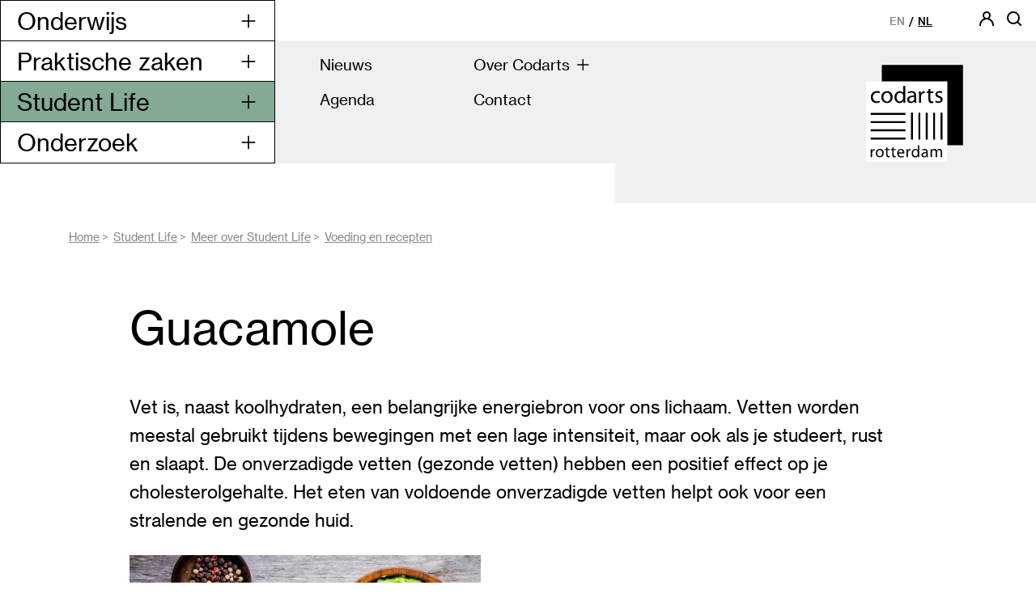

--- FILE ---
content_type: text/html; charset=utf-8
request_url: https://www.codarts.nl/student-life/recepten/recept-guacamole/
body_size: 7971
content:
<!DOCTYPE html>
<html lang="nl-NL">
	<head> <meta charset="utf-8">
		<!--
	Built by iD Webdesign
	Info at jacco@id-webdesign.nl :: https://www.typo3-webdesign.nl
	===============================================================
	This website is powered by TYPO3 - inspiring people to share!
	TYPO3 is a free open source Content Management Framework initially created by Kasper Skaarhoj and licensed under GNU/GPL.
	TYPO3 is copyright 1998-2026 of Kasper Skaarhoj. Extensions are copyright of their respective owners.
	Information and contribution at https://typo3.org/
-->
		 <link rel="icon" href="/_assets/0af0000868d648d74dea5d678e83eaf2/Icons/favicon.ico" type="image/vnd.microsoft.icon"> <title>Codarts Rotterdam: Recept: Guacamole</title> <meta name="robots" content="index,follow"> <meta name="viewport" content="width=device-width, initial-scale=1"> <meta name="twitter:card" content="summary"> <meta name="revisit-after" content="7 days"> <link href="/_assets/vite/assets/style-CDre6Vnw.css" rel="stylesheet" >
		<script src="/typo3temp/assets/compressed/matamo-prod-6dabe46b9d0c498e3bf6f7988b038064.js.gz?1768836160"></script>
		 <link rel="apple-touch-icon" sizes="180x180" href="/_assets/0af0000868d648d74dea5d678e83eaf2/Icons/apple-touch-icon.png"><link rel="icon" type="image/png" sizes="32x32" href="/_assets/0af0000868d648d74dea5d678e83eaf2/Icons/favicon-32x32.png"><link rel="icon" type="image/png" sizes="16x16" href="/_assets/0af0000868d648d74dea5d678e83eaf2/Icons/favicon-16x16.png"><link rel="manifest" href="/_assets/0af0000868d648d74dea5d678e83eaf2/Icons/site.webmanifest" crossorigin="use-credentials"><link rel="mask-icon" href="/_assets/0af0000868d648d74dea5d678e83eaf2/Icons/safari-pinned-tab.svg" color="#5bbad5"><link rel="shortcut icon" href="/_assets/0af0000868d648d74dea5d678e83eaf2/Icons/favicon.ico"><meta name="msapplication-config" content="/_assets/0af0000868d648d74dea5d678e83eaf2/Icons/browserconfig.xml"><meta name="msapplication-TileColor" content="#b9b9ff"><meta name="theme-color" content="#ffffff"> <link rel="canonical" href="https://www.codarts.nl/student-life/recepten/recept-guacamole/"> <link rel="alternate" hreflang="nl-NL" href="https://www.codarts.nl/student-life/recepten/recept-guacamole/"> <link rel="alternate" hreflang="en-US" href="https://www.codarts.nl/en/student-life/more-about-student-life/nutrition-and-recipes/recipe-guacamole/"> <link rel="alternate" hreflang="x-default" href="https://www.codarts.nl/student-life/recepten/recept-guacamole/"> </head>
	<body class="page-591 level-4 pagets__default" >
		<div class="scroll-header d-none">
			<div class="container"><a href="/" class="open-menu tippy" aria-label="Open menu" title="Open menu" data-tippy-placement="right"><span>Menu</span><svg xmlns="http://www.w3.org/2000/svg" width="24" height="24" stroke="#000" fill="none" stroke-linecap="square" stroke-width="2" aria-label="Open menu""><path d="M12 3v18"/><path d="M3 12h18"/></svg></a>
				<div class="scroll-header-rightside"><ul class="language-menu"><li class=" "><a href="/en/student-life/more-about-student-life/nutrition-and-recipes/recipe-guacamole/" hreflang="en-US" class="tippy" title="English"><span>EN</span></a></li><li class="active "><a href="/student-life/recepten/recept-guacamole/" hreflang="nl-NL" class="tippy" title="Nederlands"><span>NL</span></a></li></ul><a title="Zoeken" class="scroll-header-search tippy" href="/zoeken/"><svg xmlns="http://www.w3.org/2000/svg" width="24" height="24" stroke="#000" fill="none" stroke-width="2" class="icon--meta-menu-search svg-inject" aria-label="Zoeken"><circle cx="11" cy="11" r="7"/><path d="M20 20l-3.536-3.536" stroke-linecap="square"/></svg></a><span class="scroll-header-divider"></span><a class="scroll-header-home" rel="home" href="/">Codarts</a></div>
			</div>
		</div>
		<header class="mobile-menu-closed headroom">
			<div class="container">
				<div class="site-branding"><a itemprop="url" data-tippy-content="Home" data-tippy-placement="bottom" class="custom-logo-link tippy" rel="home" href="/"><img alt="Codarts Rotterdam" class="d-none d-lg-block" src="/_assets/0af0000868d648d74dea5d678e83eaf2/Images/logo_Codarts.svg" width="120" height="120"><img alt="Codarts Rotterdam" class="mobile-logo d-lg-none" src="/_assets/0af0000868d648d74dea5d678e83eaf2/Images/logo_Codarts-mobile.svg" width="80" height="80"><span class="d-lg-none">Codarts</span></a></div>
				<div class="header-container"><nav aria-label="main navigation" class="main-menu" role="navigation">
						<div class="main-menu-title d-lg-none"><span>menu</span><span class="close-menu d-lg-none"><img alt="Sluit menu" class="icon--close-menu" aria-label="Sluit menu" title="Sluit menu" src="/_assets/0af0000868d648d74dea5d678e83eaf2/Icons/SvgIcons/ic_cancel.svg" width="24" height="24"></span></div>
						<ul itemscope="itemscope" itemtype="https://www.schema.org/SiteNavigationElement" class="main-menu-ul"><li id="menu-item-2" class="nav-item main-menu-gotChildren"><a href="/onderwijs/bacheloropleidingen/" itemprop="url" id="nav-item-2" class="main-nav-link main-menu-dropdown-toggle" data-toggle="main-menu-dropdown" aria-haspopup="true" aria-expanded="false"><span itemprop="name">Onderwijs</span><svg xmlns="http://www.w3.org/2000/svg" width="24" height="24" stroke="#000" fill="none" stroke-linecap="square" stroke-width="2" class="icon--main-menu-plus" aria-label="Open submenu" title="Open submenu"><path d="M12 3v18"/><path d="M3 12h18"/></svg><svg xmlns="http://www.w3.org/2000/svg" width="24" height="24" class="icon--main-menu-minus" aria-label="Sluit submenu" title="Sluit submenu" ><path d="M3 12h18" stroke="#000" stroke-width="2" fill="none" stroke-linecap="square"/></svg>
									<div class="main-menu-hide-right-border"></div>
								</a><ul class="main-menu-dropdown-menu main-menu-dropdown-menu-with-submenu more-then-2-children more-then-3-children" aria-labelledby="nav-item-2"><li class="nav-item main-menu-dropdown"><a href="/onderwijs/bacheloropleidingen/" class="main-menu-dropdown-item main-menu-dropdown-toggle" itemprop="url"><span class="dropdown-text" itemprop="name">Bacheloropleidingen</span><img alt="Open submenu" class="icon--main-submenu-plus d-lg-none" aria-label="Open submenu" title="Open submenu" src="/_assets/0af0000868d648d74dea5d678e83eaf2/Icons/SvgIcons/ic_plus.svg" width="24" height="24"><img alt="Sluit submenu" class="icon--main-submenu-minus d-lg-none" aria-label="Sluit submenu" title="Sluit submenu" src="/_assets/0af0000868d648d74dea5d678e83eaf2/Icons/SvgIcons/ic_minus.svg" width="24" height="24"></a><ul class="main-menu-dropdown-submenu" aria-labelledby="nav-item-2"><li class="nav-item"><a href="/onderwijs/bacheloropleidingen/docent-dans/opleiding/" class="submenu-dropdown-item" itemprop="url"><span class="dropdown-text" itemprop="name">Docent Dans</span></a></li><li class="nav-item"><a href="/onderwijs/bacheloropleidingen/docent-muziek/opleiding/" class="submenu-dropdown-item" itemprop="url"><span class="dropdown-text" itemprop="name">Docent Muziek</span></a></li><li class="nav-item nav-space-before"><a href="/onderwijs/bacheloropleidingen/circus/opleiding/" class="submenu-dropdown-item" itemprop="url"><span class="dropdown-text" itemprop="name">Circus</span></a></li><li class="nav-item"><a href="/onderwijs/bacheloropleidingen/dans/opleiding/" class="submenu-dropdown-item" itemprop="url"><span class="dropdown-text" itemprop="name">Dans</span></a></li><li class="nav-item"><a href="/onderwijs/bacheloropleidingen/muziektheater/opleiding/" class="submenu-dropdown-item" itemprop="url"><span class="dropdown-text" itemprop="name">Muziektheater</span></a></li><li class="nav-item nav-space-before"><a href="/onderwijs/bacheloropleidingen/klassieke-muziek/opleiding/" class="submenu-dropdown-item" itemprop="url"><span class="dropdown-text" itemprop="name">Klassieke Muziek</span></a></li><li class="nav-item"><a href="/onderwijs/bacheloropleidingen/jazz/opleiding/" class="submenu-dropdown-item" itemprop="url"><span class="dropdown-text" itemprop="name">Jazz</span></a></li><li class="nav-item d-lg-none"><a href="/onderwijs/bacheloropleidingen/" class="submenu-dropdown-item" itemprop="url"><span class="dropdown-text" itemprop="name">Overzicht</span></a></li><li class="nav-item"><a href="/onderwijs/bacheloropleidingen/pop/opleiding/" class="submenu-dropdown-item" itemprop="url"><span class="dropdown-text" itemprop="name">Pop</span></a></li><li class="nav-item"><a href="/onderwijs/bacheloropleidingen/global-musics/opleiding/" class="submenu-dropdown-item" itemprop="url"><span class="dropdown-text" itemprop="name">Global Musics</span></a></li><li class="nav-item nav-space-before"><a href="/onderwijs/bacheloropleidingen/rasl-dual-degree/dual-degree/" class="submenu-dropdown-item" itemprop="url"><span class="dropdown-text" itemprop="name">RASL Dual Degree</span></a></li></ul></li><li class="nav-item main-menu-dropdown"><a href="/onderwijs/masteropleidingen/" class="main-menu-dropdown-item main-menu-dropdown-toggle" itemprop="url"><span class="dropdown-text" itemprop="name">Masteropleidingen</span><img alt="Open submenu" class="icon--main-submenu-plus d-lg-none" aria-label="Open submenu" title="Open submenu" src="/_assets/0af0000868d648d74dea5d678e83eaf2/Icons/SvgIcons/ic_plus.svg" width="24" height="24"><img alt="Sluit submenu" class="icon--main-submenu-minus d-lg-none" aria-label="Sluit submenu" title="Sluit submenu" src="/_assets/0af0000868d648d74dea5d678e83eaf2/Icons/SvgIcons/ic_minus.svg" width="24" height="24"></a><ul class="main-menu-dropdown-submenu" aria-labelledby="nav-item-2"><li class="nav-item d-lg-none"><a href="/onderwijs/masteropleidingen/" class="submenu-dropdown-item" itemprop="url"><span class="dropdown-text" itemprop="name">Overzicht</span></a></li><li class="nav-item"><a href="/onderwijs/masteropleidingen/master-of-arts-therapies/" class="submenu-dropdown-item" itemprop="url"><span class="dropdown-text" itemprop="name">Master of Arts Therapies</span></a></li><li class="nav-item"><a href="/onderwijs/masteropleidingen/master-choreography/about/" class="submenu-dropdown-item" itemprop="url"><span class="dropdown-text" itemprop="name">Master Choreography</span></a></li><li class="nav-item"><a href="/onderwijs/masteropleidingen/master-muziek/opleiding/" class="submenu-dropdown-item" itemprop="url"><span class="dropdown-text" itemprop="name">Master Muziek</span></a></li></ul></li><li class="nav-item main-menu-dropdown"><a href="/onderwijs/vooropleidingen/" class="main-menu-dropdown-item main-menu-dropdown-toggle tippy" title="Een overzicht van de Codarts vooropleidingen" itemprop="url"><span class="dropdown-text" itemprop="name">Vooropleidingen</span><img alt="Open submenu" class="icon--main-submenu-plus d-lg-none" aria-label="Open submenu" title="Open submenu" src="/_assets/0af0000868d648d74dea5d678e83eaf2/Icons/SvgIcons/ic_plus.svg" width="24" height="24"><img alt="Sluit submenu" class="icon--main-submenu-minus d-lg-none" aria-label="Sluit submenu" title="Sluit submenu" src="/_assets/0af0000868d648d74dea5d678e83eaf2/Icons/SvgIcons/ic_minus.svg" width="24" height="24"></a><ul class="main-menu-dropdown-submenu" aria-labelledby="nav-item-2"><li class="nav-item"><a href="/onderwijs/vooropleidingen/havo/vwo/de-school/" class="submenu-dropdown-item" itemprop="url"><span class="dropdown-text" itemprop="name">Codarts Lyceum</span></a></li><li class="nav-item nav-space-before"><a href="/onderwijs/vooropleidingen/docent-dans/" class="submenu-dropdown-item" itemprop="url"><span class="dropdown-text" itemprop="name">Docent Dans</span></a></li><li class="nav-item"><a href="/onderwijs/vooropleidingen/docent-muziek/" class="submenu-dropdown-item" itemprop="url"><span class="dropdown-text" itemprop="name">Docent Muziek</span></a></li><li class="nav-item d-lg-none"><a href="/onderwijs/vooropleidingen/" class="submenu-dropdown-item" itemprop="url"><span class="dropdown-text" itemprop="name">Overzicht</span></a></li><li class="nav-item nav-space-before"><a href="/onderwijs/vooropleidingen/circus/" class="submenu-dropdown-item" itemprop="url"><span class="dropdown-text" itemprop="name">Circus</span></a></li><li class="nav-item"><a href="/onderwijs/vooropleidingen/dans/voortrajecten-dans/" class="submenu-dropdown-item" itemprop="url"><span class="dropdown-text" itemprop="name">Dans</span></a></li><li class="nav-item"><a href="/onderwijs/vooropleidingen/muziektheater/" class="submenu-dropdown-item" itemprop="url"><span class="dropdown-text" itemprop="name">Muziektheater</span></a></li><li class="nav-item nav-space-before"><a href="/onderwijs/vooropleidingen/muziek/" class="submenu-dropdown-item" itemprop="url"><span class="dropdown-text" itemprop="name">Muziek</span></a></li></ul></li><li class="nav-item main-menu-dropdown"><a href="/onderwijs/cursussen/" class="main-menu-dropdown-item main-menu-dropdown-toggle" itemprop="url"><span class="dropdown-text" itemprop="name">Cursussen</span><img alt="Open submenu" class="icon--main-submenu-plus d-lg-none" aria-label="Open submenu" title="Open submenu" src="/_assets/0af0000868d648d74dea5d678e83eaf2/Icons/SvgIcons/ic_plus.svg" width="24" height="24"><img alt="Sluit submenu" class="icon--main-submenu-minus d-lg-none" aria-label="Sluit submenu" title="Sluit submenu" src="/_assets/0af0000868d648d74dea5d678e83eaf2/Icons/SvgIcons/ic_minus.svg" width="24" height="24"></a><ul class="main-menu-dropdown-submenu" aria-labelledby="nav-item-2"><li class="nav-item"><a href="/onderwijs/cursussen/les-van-een-student/" class="submenu-dropdown-item" itemprop="url"><span class="dropdown-text" itemprop="name">Les van een student</span></a></li><li class="nav-item"><a href="/onderwijs/cursussen/contractlessen/" class="submenu-dropdown-item" itemprop="url"><span class="dropdown-text" itemprop="name">Contractlessen</span></a></li></ul></li></ul></li><li id="menu-item-3" class="nav-item main-menu-gotChildren"><a href="/praktische-zaken/praktisch/" itemprop="url" id="nav-item-3" class="main-nav-link main-menu-dropdown-toggle" data-toggle="main-menu-dropdown" aria-haspopup="true" aria-expanded="false"><span itemprop="name">Praktische zaken</span><svg xmlns="http://www.w3.org/2000/svg" width="24" height="24" stroke="#000" fill="none" stroke-linecap="square" stroke-width="2" class="icon--main-menu-plus" aria-label="Open submenu" title="Open submenu"><path d="M12 3v18"/><path d="M3 12h18"/></svg><svg xmlns="http://www.w3.org/2000/svg" width="24" height="24" class="icon--main-menu-minus" aria-label="Sluit submenu" title="Sluit submenu" ><path d="M3 12h18" stroke="#000" stroke-width="2" fill="none" stroke-linecap="square"/></svg>
									<div class="main-menu-hide-right-border"></div>
								</a><ul class="main-menu-dropdown-menu main-menu-dropdown-menu-with-submenu more-then-2-children" aria-labelledby="nav-item-3"><li class="nav-item main-menu-dropdown"><a href="/praktische-zaken/praktisch/" class="main-menu-dropdown-item main-menu-dropdown-toggle" itemprop="url"><span class="dropdown-text" itemprop="name">Praktisch</span><img alt="Open submenu" class="icon--main-submenu-plus d-lg-none" aria-label="Open submenu" title="Open submenu" src="/_assets/0af0000868d648d74dea5d678e83eaf2/Icons/SvgIcons/ic_plus.svg" width="24" height="24"><img alt="Sluit submenu" class="icon--main-submenu-minus d-lg-none" aria-label="Sluit submenu" title="Sluit submenu" src="/_assets/0af0000868d648d74dea5d678e83eaf2/Icons/SvgIcons/ic_minus.svg" width="24" height="24"></a><ul class="main-menu-dropdown-submenu" aria-labelledby="nav-item-3"><li class="nav-item"><a href="/praktische-zaken/practical/aanmelden-studielink/" class="submenu-dropdown-item" itemprop="url"><span class="dropdown-text" itemprop="name">Aanmelden Studielink</span></a></li><li class="nav-item"><a href="/praktische-zaken/practical/collegegeld/" class="submenu-dropdown-item" itemprop="url"><span class="dropdown-text" itemprop="name">College- en cursusgelden</span></a></li><li class="nav-item"><a href="/praktische-zaken/praktisch/in-en-uitschrijven/inschrijven/" class="submenu-dropdown-item" itemprop="url"><span class="dropdown-text" itemprop="name">In- en uitschrijven</span></a></li><li class="nav-item"><a href="/praktische-zaken/practical/huisvesting/" class="submenu-dropdown-item" itemprop="url"><span class="dropdown-text" itemprop="name">Huisvesting</span></a></li><li class="nav-item"><a href="/praktische-zaken/praktisch/verzekeringen/" class="submenu-dropdown-item" itemprop="url"><span class="dropdown-text" itemprop="name">Verzekeringen</span></a></li><li class="nav-item"><a href="/praktische-zaken/praktisch/beurzen-en-studieleningen/" class="submenu-dropdown-item" itemprop="url"><span class="dropdown-text" itemprop="name">Beurzen en studieleningen</span></a></li><li class="nav-item"><a href="/praktische-zaken/practical/studeren-met-functiebeperking/" class="submenu-dropdown-item" itemprop="url"><span class="dropdown-text" itemprop="name">Studeren met functiebeperking</span></a></li></ul></li><li class="nav-item main-menu-dropdown"><a href="/praktische-zaken/internationaal/" class="main-menu-dropdown-item main-menu-dropdown-toggle" itemprop="url"><span class="dropdown-text" itemprop="name">Internationaal</span><img alt="Open submenu" class="icon--main-submenu-plus d-lg-none" aria-label="Open submenu" title="Open submenu" src="/_assets/0af0000868d648d74dea5d678e83eaf2/Icons/SvgIcons/ic_plus.svg" width="24" height="24"><img alt="Sluit submenu" class="icon--main-submenu-minus d-lg-none" aria-label="Sluit submenu" title="Sluit submenu" src="/_assets/0af0000868d648d74dea5d678e83eaf2/Icons/SvgIcons/ic_minus.svg" width="24" height="24"></a><ul class="main-menu-dropdown-submenu" aria-labelledby="nav-item-3"><li class="nav-item"><a href="/praktische-zaken/internationaal/internationale-studenten/" class="submenu-dropdown-item" itemprop="url"><span class="dropdown-text" itemprop="name">Internationale studenten</span></a></li><li class="nav-item"><a href="/praktische-zaken/internationaal/erasmus/" class="submenu-dropdown-item" itemprop="url"><span class="dropdown-text" itemprop="name">Erasmus+</span></a></li></ul></li><li class="nav-item main-menu-dropdown"><a href="/praktische-zaken/voorlichtingsactiviteiten/" class="main-menu-dropdown-item main-menu-dropdown-toggle" itemprop="url"><span class="dropdown-text" itemprop="name">Voorlichtingsactiviteiten</span><img alt="Open submenu" class="icon--main-submenu-plus d-lg-none" aria-label="Open submenu" title="Open submenu" src="/_assets/0af0000868d648d74dea5d678e83eaf2/Icons/SvgIcons/ic_plus.svg" width="24" height="24"><img alt="Sluit submenu" class="icon--main-submenu-minus d-lg-none" aria-label="Sluit submenu" title="Sluit submenu" src="/_assets/0af0000868d648d74dea5d678e83eaf2/Icons/SvgIcons/ic_minus.svg" width="24" height="24"></a><ul class="main-menu-dropdown-submenu" aria-labelledby="nav-item-3"><li class="nav-item"><a href="/praktische-zaken/voorlichtingsactiviteiten/open-dagen/" class="submenu-dropdown-item" itemprop="url"><span class="dropdown-text" itemprop="name">Open dagen</span></a></li></ul></li></ul></li><li id="menu-item-4" class="nav-item active main-menu-gotChildren"><a href="/student-life/fysieke-screening/" itemprop="url" id="nav-item-4" class="main-nav-link main-menu-dropdown-toggle" data-toggle="main-menu-dropdown" aria-haspopup="true" aria-expanded="false"><span itemprop="name">Student Life</span><svg xmlns="http://www.w3.org/2000/svg" width="24" height="24" stroke="#000" fill="none" stroke-linecap="square" stroke-width="2" class="icon--main-menu-plus" aria-label="Open submenu" title="Open submenu"><path d="M12 3v18"/><path d="M3 12h18"/></svg><svg xmlns="http://www.w3.org/2000/svg" width="24" height="24" class="icon--main-menu-minus" aria-label="Sluit submenu" title="Sluit submenu" ><path d="M3 12h18" stroke="#000" stroke-width="2" fill="none" stroke-linecap="square"/></svg>
									<div class="main-menu-hide-right-border"></div>
								</a><ul class="main-menu-dropdown-menu main-menu-dropdown-menu-with-submenu more-then-2-children" aria-labelledby="nav-item-4"><li class="nav-item main-menu-dropdown"><a href="/student-life/student-life-programma/" class="main-menu-dropdown-item main-menu-dropdown-toggle tippy" title="Student Life is een begeleidingsprogramma dat zich richt op studentenwelzijn. Het bereidt studenten voor op hun fysiek en mentaal zware carrière en draagt bij aan een succesvolle en duurzame studieloopbaan. " itemprop="url"><span class="dropdown-text" itemprop="name">Student Life programma</span><img alt="Open submenu" class="icon--main-submenu-plus d-lg-none" aria-label="Open submenu" title="Open submenu" src="/_assets/0af0000868d648d74dea5d678e83eaf2/Icons/SvgIcons/ic_plus.svg" width="24" height="24"><img alt="Sluit submenu" class="icon--main-submenu-minus d-lg-none" aria-label="Sluit submenu" title="Sluit submenu" src="/_assets/0af0000868d648d74dea5d678e83eaf2/Icons/SvgIcons/ic_minus.svg" width="24" height="24"></a><ul class="main-menu-dropdown-submenu" aria-labelledby="nav-item-4"><li class="nav-item"><a href="/student-life/student-life-programma/team-around-the-artist/" class="submenu-dropdown-item" itemprop="url"><span class="dropdown-text" itemprop="name">Team Around the Artist</span></a></li><li class="nav-item"><a href="/student-life/gezondheidseducatie/" class="submenu-dropdown-item" itemprop="url"><span class="dropdown-text" itemprop="name">Gezondheidseducatie</span></a></li><li class="nav-item"><a href="/student-life/student-life-programma/research-and-development/" class="submenu-dropdown-item" itemprop="url"><span class="dropdown-text" itemprop="name">Research and development</span></a></li></ul></li><li class="nav-item active main-menu-dropdown"><a href="/student-life/meer-over-student-life/" class="main-menu-dropdown-item active main-menu-dropdown-toggle" itemprop="url"><span class="dropdown-text" itemprop="name">Meer over Student Life</span><img alt="Open submenu" class="icon--main-submenu-plus d-lg-none" aria-label="Open submenu" title="Open submenu" src="/_assets/0af0000868d648d74dea5d678e83eaf2/Icons/SvgIcons/ic_plus.svg" width="24" height="24"><img alt="Sluit submenu" class="icon--main-submenu-minus d-lg-none" aria-label="Sluit submenu" title="Sluit submenu" src="/_assets/0af0000868d648d74dea5d678e83eaf2/Icons/SvgIcons/ic_minus.svg" width="24" height="24"></a><ul class="main-menu-dropdown-submenu" aria-labelledby="nav-item-4"><li class="nav-item active"><a href="/student-life/recepten/" class="submenu-dropdown-item active" itemprop="url"><span class="dropdown-text" itemprop="name">Voeding en recepten</span></a></li><li class="nav-item"><a href="/student-life/recepten/ontmoet-ons-team/" class="submenu-dropdown-item" itemprop="url"><span class="dropdown-text" itemprop="name">Ontmoet ons team</span></a></li></ul></li><li class="nav-item main-menu-dropdown"><a href="/student-life/alliantie/" class="main-menu-dropdown-item main-menu-dropdown-toggle" itemprop="url"><span class="dropdown-text" itemprop="name">Alliantie</span><img alt="Open submenu" class="icon--main-submenu-plus d-lg-none" aria-label="Open submenu" title="Open submenu" src="/_assets/0af0000868d648d74dea5d678e83eaf2/Icons/SvgIcons/ic_plus.svg" width="24" height="24"><img alt="Sluit submenu" class="icon--main-submenu-minus d-lg-none" aria-label="Sluit submenu" title="Sluit submenu" src="/_assets/0af0000868d648d74dea5d678e83eaf2/Icons/SvgIcons/ic_minus.svg" width="24" height="24"></a><ul class="main-menu-dropdown-submenu" aria-labelledby="nav-item-4"><li class="nav-item"><a href="/student-life/meer-over-student-life/international-youth-dancer-health-alliance/" class="submenu-dropdown-item" itemprop="url"><span class="dropdown-text" itemprop="name">International Youth Dancer Health Alliance</span></a></li><li class="nav-item d-lg-none d-none d-lg-block"><a href="/student-life/meer-over-student-life/international-youth-dancer-health-alliance/relative-energy-deficiency-in-sport-dance-reds-d/" class="submenu-dropdown-item" itemprop="url"><span class="dropdown-text" itemprop="name">Relative Energy Deficiency in Sport (REDs)</span></a></li></ul></li></ul></li><li id="menu-item-5" class="nav-item main-menu-gotChildren"><a href="/onderzoek/codarts-research/" itemprop="url" id="nav-item-5" class="main-nav-link main-menu-dropdown-toggle" data-toggle="main-menu-dropdown" aria-haspopup="true" aria-expanded="false"><span itemprop="name">Onderzoek</span><svg xmlns="http://www.w3.org/2000/svg" width="24" height="24" stroke="#000" fill="none" stroke-linecap="square" stroke-width="2" class="icon--main-menu-plus" aria-label="Open submenu" title="Open submenu"><path d="M12 3v18"/><path d="M3 12h18"/></svg><svg xmlns="http://www.w3.org/2000/svg" width="24" height="24" class="icon--main-menu-minus" aria-label="Sluit submenu" title="Sluit submenu" ><path d="M3 12h18" stroke="#000" stroke-width="2" fill="none" stroke-linecap="square"/></svg>
									<div class="main-menu-hide-right-border"></div>
								</a><ul class="main-menu-dropdown-menu main-menu-dropdown-menu-with-submenu" aria-labelledby="nav-item-5"><li class="nav-item main-menu-dropdown"><a href="/onderzoek/codarts-research/" class="main-menu-dropdown-item main-menu-dropdown-toggle" itemprop="url"><span class="dropdown-text" itemprop="name">Codarts Research</span><img alt="Open submenu" class="icon--main-submenu-plus d-lg-none" aria-label="Open submenu" title="Open submenu" src="/_assets/0af0000868d648d74dea5d678e83eaf2/Icons/SvgIcons/ic_plus.svg" width="24" height="24"><img alt="Sluit submenu" class="icon--main-submenu-minus d-lg-none" aria-label="Sluit submenu" title="Sluit submenu" src="/_assets/0af0000868d648d74dea5d678e83eaf2/Icons/SvgIcons/ic_minus.svg" width="24" height="24"></a><ul class="main-menu-dropdown-submenu" aria-labelledby="nav-item-5"><li class="nav-item"><a href="/onderzoek/codarts-research/lectoraat-arts-and-well-being/over-het-lectoraat/" class="submenu-dropdown-item tippy" title="Het Codarts lectoraat Performing Arts Medicine van lector Janine Stubbe brengt podiumkunsten, sport en wetenschap samen. " itemprop="url"><span class="dropdown-text" itemprop="name">Lectoraat Arts and Wellbeing</span></a></li><li class="nav-item"><a href="/onderzoek/codarts-research/lectoraat-intercultural-performing-arts/intercultural-performing-arts/" class="submenu-dropdown-item tippy" title="Het Codarts lectoraat Performing Arts Medicine van lector Janine Stubbe brengt podiumkunsten, sport en wetenschap samen. " itemprop="url"><span class="dropdown-text" itemprop="name">Lectoraat Intercultural Performing Arts</span></a></li><li class="nav-item"><a href="/onderzoek/lectoraten/afgesloten-lectoraten/" class="submenu-dropdown-item" itemprop="url"><span class="dropdown-text" itemprop="name">Afgesloten lectoraten</span></a></li></ul></li></ul></li></ul></nav>
					<div class="header-right-container">
						<div class="meta-menu-container"><ul itemscope="itemscope" itemtype="https://www.schema.org/SiteNavigationElement" class="meta-menu"></ul><ul class="language-menu"><li class=" "><a href="/en/student-life/more-about-student-life/nutrition-and-recipes/recipe-guacamole/" hreflang="en-US" class="tippy" title="English"><span>EN</span></a></li><li class="active "><a href="/student-life/recepten/recept-guacamole/" hreflang="nl-NL" class="tippy" title="Nederlands"><span>NL</span></a></li></ul><ul class="meta-icon-menu"><li class="meta-username"><a aria-label="Codarts login" title="Login" class="tippy" href="https://www.codarts.nl/"><img alt="Login" class="icon--meta-menu-username svg-inject" src="/_assets/0af0000868d648d74dea5d678e83eaf2/Icons/SvgIcons/ic_username.svg" width="24" height="24"></a></a></li><li class="meta-search"><a aria-label="Open zoekbalk" class="tippy" title="Open zoekbalk" href="/zoeken/"><img alt="Zoeken" class="icon--meta-menu-search svg-inject" src="/_assets/0af0000868d648d74dea5d678e83eaf2/Icons/SvgIcons/ic_search.svg" width="24" height="24"></a></li><li class="meta-hamburger d-lg-none"><a href="/" title="Menu" class="hamburger"><img alt="Menu" class="icon--meta-menu-hamburger svg-inject" src="/_assets/0af0000868d648d74dea5d678e83eaf2/Icons/SvgIcons/ic_menu.svg" width="24" height="24"></a></li></ul></div>
					<div class="header-right-bg">
						<div class="header-right-bg-left"><nav aria-label="secondaire navigatie" class="second-menu" role="navigation"><ul itemscope="itemscope" itemtype="https://www.schema.org/SiteNavigationElement" class="second-menu-ul"><li id="menu-item-42" class="nav-item"><a href="/nieuws/" itemprop="url" id="nav-item-42" class="main-nav-link" ><span itemprop="name">
												<div class="sec-nav-bg"></div>
												<div class="sec-nav-menutitle">Nieuws</div>
											</span></a></li><li id="menu-item-44" class="nav-item second-menu-gotChildren"><a href="/over-codarts/organisatie/" itemprop="url" id="nav-item-44" class="main-nav-link second-menu-dropdown-toggle" data-toggle="second-menu-dropdown" aria-haspopup="true" aria-expanded="false"><span itemprop="name">
												<div class="sec-nav-bg"></div>
												<div class="sec-nav-menutitle">Over Codarts</div>
											</span><img alt="Open menu" class="icon--second-menu-plus" src="/_assets/0af0000868d648d74dea5d678e83eaf2/Icons/SvgIcons/ic_plus.svg" width="24" height="24"><img alt="Sluit menu" class="icon--second-menu-minus" src="/_assets/0af0000868d648d74dea5d678e83eaf2/Icons/SvgIcons/ic_minus.svg" width="24" height="24"></a><ul class="second-menu-dropdown-menu" aria-labelledby="nav-item-44"><li class="nav-item"><a href="/over-codarts/organisatie/" class="second-menu-dropdown-item" itemprop="url"><span class="dropdown-text" itemprop="name">Organisatie</span></a></li><li class="nav-item"><a href="/over-codarts/missie-en-visie/" class="second-menu-dropdown-item" itemprop="url"><span class="dropdown-text" itemprop="name">Missie en visie</span></a></li><li class="nav-item"><a href="/over-codarts/bestuursverslagen/" class="second-menu-dropdown-item" itemprop="url"><span class="dropdown-text" itemprop="name">Bestuursverslagen</span></a></li><li class="nav-item"><a href="/over-codarts/accreditaties/" class="second-menu-dropdown-item" itemprop="url"><span class="dropdown-text" itemprop="name">Accreditaties</span></a></li><li class="nav-item"><a href="/over-codarts/sociale-veiligheid/" class="second-menu-dropdown-item" itemprop="url"><span class="dropdown-text" itemprop="name">Sociale veiligheid</span></a></li><li class="nav-item"><a href="/over-codarts/werken-bij-codarts/" class="second-menu-dropdown-item" itemprop="url"><span class="dropdown-text" itemprop="name">Werken bij Codarts</span></a></li><li class="nav-item"><a href="/over-codarts/samenwerken-met-codarts/" class="second-menu-dropdown-item" itemprop="url"><span class="dropdown-text" itemprop="name">Samenwerken met Codarts</span></a></li><li class="nav-item"><a href="/over-codarts/corporate-projecten/corporate-projecten/" class="second-menu-dropdown-item" itemprop="url"><span class="dropdown-text" itemprop="name">Corporate projecten</span></a></li><li class="nav-item"><a href="/over-codarts/steun-talent/de-stichting/" class="second-menu-dropdown-item" itemprop="url"><span class="dropdown-text" itemprop="name">Steun Talent</span></a></li></ul></li><li id="menu-item-43" class="nav-item"><a href="/agenda/" itemprop="url" id="nav-item-43" class="main-nav-link" ><span itemprop="name">
												<div class="sec-nav-bg"></div>
												<div class="sec-nav-menutitle">Agenda</div>
											</span></a></li><li id="menu-item-272" class="nav-item"><a href="/over-codarts/contact/" itemprop="url" id="nav-item-272" class="main-nav-link" ><span itemprop="name">
												<div class="sec-nav-bg"></div>
												<div class="sec-nav-menutitle">Contact</div>
											</span></a></li></ul></nav></div>
						<div class="header-right-bg-right"></div>
					</div>
				</div>
			</div>
			<div class="searchbar-container">
				<div class="searchbar-bg">
					<div class="searchbar" id="searchbar">
						<div class="tx_solr container">
							<div class="row">
								<div class="col-md-12"><form method="get" id="tx-solr-search-form-pi-results-top" action="/zoeken/" data-suggest="/zoeken?type=7384" data-suggest-header="Topresultaten" accept-charset="utf-8"><label>Zoek in de gehele website:</label><br><input type="text" class="tx-solr-q js-solr-q tx-solr-suggest tx-solr-suggest-focus form-control" name="tx_solr[q]" value="" placeholder="opleidingen, Student Life, open dagen, vakgroepen, etc…" aria-label="zoektekst" autocomplete="off" style="position: relative;"><button type="submit" class="searchbar-btn--submit" aria-label="Zoeken" title="Zoeken"><svg xmlns="http://www.w3.org/2000/svg" width="24" height="24" stroke="#000" fill="none" stroke-width="2" class="icon--searchbar-search"><circle cx="11" cy="11" r="7"></circle><path d="M20 20l-3.536-3.536" stroke-linecap="square"></path></svg></button></form></div>
							</div>
						</div>
						<button class="searchbar-btn--close" aria-label="Sluit zoekbalk" title="Sluit zoekbalk"><img alt="Sluit filters" class="icon--close-menu" src="/_assets/0af0000868d648d74dea5d678e83eaf2/Icons/SvgIcons/ic_cancel.svg" width="24" height="24"></button></div>
				</div>
				<script type="application/ld+json">
                {
                    "@context": "https://schema.org",
                    "@type": "WebSite",
                    "url": "https://www.codarts.nl/",
                    "potentialAction": {
                        "@type": "SearchAction",
                        "target": {
                            "@type": "EntryPoint",
                            "urlTemplate": "https://www.codarts.nl/zoeken?tx_solr[q]={q}"
                        },
                        "query-input": "required name=q"
                    }
                }
            </script>
			</div>
		</div>
	</header>
	<!--TYPO3SEARCH_begin-->
	<main role="main">
		<div class="container"><ol itemscope class="breadcrumb" itemtype="https://schema.org/BreadcrumbList"><li itemprop="itemListElement" itemscope itemtype="https://schema.org/ListItem" class="breadcrumb-li-1"><span class="breadcrumb-divider">></span><a itemprop="item" href="https://www.codarts.nl/"><span itemprop="name">Home</span></a><meta itemprop="position" content="1"></li><li itemprop="itemListElement" itemscope itemtype="https://schema.org/ListItem" class="breadcrumb-li-2"><span class="breadcrumb-divider">></span><a itemprop="item" href="https://www.codarts.nl/student-life/fysieke-screening/"><span itemprop="name">Student Life</span></a><meta itemprop="position" content="2"></li><li itemprop="itemListElement" itemscope itemtype="https://schema.org/ListItem" class="breadcrumb-li-3"><span class="breadcrumb-divider">></span><a itemprop="item" href="https://www.codarts.nl/student-life/meer-over-student-life/"><span itemprop="name">Meer over Student Life</span></a><meta itemprop="position" content="3"></li><li itemprop="itemListElement" itemscope itemtype="https://schema.org/ListItem" class="breadcrumb-li-4"><span class="breadcrumb-divider">></span><a itemprop="item" href="https://www.codarts.nl/student-life/recepten/"><span itemprop="name">Voeding en recepten</span></a><meta itemprop="position" content="4"></li><li itemprop="itemListElement" itemscope itemtype="https://schema.org/ListItem" class="breadcrumb-li-5"><span itemprop="name" class="hidden">Recept: Guacamole</span><meta itemprop="position" content="5"></li></ol></div>
		<div class="container container-centered">
			<div id="c2809" class="frame frame-default frame-type-textmedia frame-layout-0 frame-space-after-default">
				<header><h1 class=""> Guacamole </h1></header>
				<div class="ce-textpic ce-left ce-below">
					<div class="ce-bodytext"><p>Vet is, naast koolhydraten, een belangrijke energiebron voor ons lichaam. Vetten worden meestal gebruikt tijdens bewegingen met een lage intensiteit, maar ook als je studeert, rust en slaapt. De onverzadigde vetten (gezonde vetten) hebben een positief effect op je cholesterolgehalte. Het eten van voldoende onverzadigde vetten helpt ook voor een ​​stralende en gezonde huid.</p></div>
					<div class="ce-gallery" data-ce-columns="1" data-ce-images="1">
						<div class="ce-row">
							<div class="ce-column"><figure class="image"><img class="image-embed-item" src="/fileadmin/user_upload/fotos/student_life/recepten/codarts-studentlife-recept-guacamole.jpeg" width="434" height="250" loading="lazy" alt=""></figure></div>
						</div>
					</div>
				</div>
			</div>
			<div id="c2811" class="frame frame-default frame-type-textmedia frame-layout-0 frame-space-after-default">
				<div class="ce-textpic ce-center ce-above">
					<div class="ce-bodytext"><p>Je kunt elke dag een handje noten eten, maar wist je dat ook&nbsp;avocado een goede bron van gezonde vetten is? Avocado is een vrucht die oorspronkelijk uit Zuid-Amerika komt. Het is gezond, makkelijk te eten en ook nog eens lekker!</p><p>Avocado is niet alleen rijk aan gezonde vetten, maar ook aan vezels, kalium, magnesium, vitamine E en B. De gecombineerde vezels en vetten geven je een vol gevoel. Vezels stimuleren de stoelgang en produceren goede ontlasting. De vitamines en mineralen spelen een belangrijke rol in veel functies in ons lichaam, zoals het halen van energie uit voedsel en het flexibel en sterk houden van de spieren.</p><h4><strong>RECEPT VOOR GUACAMOLE</strong></h4><p>Ingrediënten:<br><em>1 avocado</em><br><em>1 eetlepel limoensap</em><br><em>1 teentje knoflook</em><br><em>Zout en peper</em></p><p>Extra ingrediënten naar keuze (fijngesneden):<br><em>Rode of groene chili&nbsp;</em><br><em>Kruiden zoals koriander</em><br><em>Tomaat</em><br><em>Rode ui</em></p><p>Bereiding:<br><em>• Snijd de avocado doormidden, haal de pit eruit en haal de schil eraf.</em><br><em>• Snijd de knoflook fijn of gebruik een knoflookpers.</em><br><em>• Pureer de avocado en voeg knoflook, limoensap, zout en peper toe.</em><br><em>• Voeg andere ingrediënten naar smaak toe.</em></p><p>Eet guacamole met:<br><em>Volkoren brood of crackers</em><br><em>Tortilla’s met groenten en bonen</em><br><em>Chili sin/con carne</em></p><p>Voedingswaarde voor het hele recept:<br><em>366 calorieën</em><br><em>3,5 gram eiwit</em><br><em>35,1 gram vetten (slechts 4 gram verzadigd vet)</em><br><em>4,6 gram koolhydraten</em><br><em>% van de dagelijks aanbevolen waarden: 26% vezels / 20% kalium / 13% magnesium / 58% vitamine E / 17% B1 / 22% B2 / 18% B3 / 45% B6</em></p></div>
				</div>
			</div>
		</div>
		<div class="container container-centered lichtgrijze-bg"></div>
		<div class="container default-2cols">
			<div class="default-2cols-left"></div>
			<div class="default-2cols-right"></div>
		</div>
		<div class="container container-centered"></div>
		<div class="container"></div>
	</main>
	<!--TYPO3SEARCH_end-->
	<footer>
		<div class="container">
			<div class="footer-container">
				<div class="footer-left">
					<div class="footer-slogan">
						<div>Play. Move. Explore. Become.<span>Codarts</span></div>
					</div>
					<div class="footer-left-content">
						<div class="footer-aanmeld d-md-none"><a data-tippy-content="Aanmelden voor een bachelor- of masteropleiding van Codarts (muziek, dans, circus) verloopt via Studielink. Studielink is het online inschrijfsysteem van het Nederlands hoger onderwijs." data-tippy-theme="zwart" class="tippy" href="/praktische-zaken/practical/aanmelden-studielink/"><span>Ontwikkel je talent <br/>en meld je aan!</span><svg xmlns="http://www.w3.org/2000/svg" width="24" height="24"><path d="M5.637 5.637l11.313 11.313m.707.707V6.254m0 11.402H6.254" fill="none" stroke-linecap="square" stroke="rgb(0%,0%,0%)" stroke-width="1.5"/></svg></a></div>
						<div class="footer-menu"><ul itemscope="itemscope" itemtype="https://www.schema.org/SiteNavigationElement" class="footer-menu-1"><li id="menu-item-75" class="footer-nav-item"><a href="/over-codarts/organisatie/" itemprop="url" id="footer-nav-item-75" class="meta-nav-link" ><span itemprop="name">Codarts</span></a><ul class="footer-submenu-1"><li id="menu-item-76" class="footer-nav-item"><a href="/over-codarts/organisatie/" itemprop="url" id="footer-nav-item-76" class="meta-nav-link" ><span itemprop="name">Over Codarts</span></a></li></ul></li></ul><ul itemscope="itemscope" itemtype="https://www.schema.org/SiteNavigationElement" class="footer-menu-2"><li id="menu-item-79" class="footer-nav-item"><a href="/juridisch/privacy-statement/" itemprop="url" id="footer-nav-item-79" class="meta-nav-link" ><span itemprop="name">Juridisch</span></a><ul class="footer-submenu-2"><li id="menu-item-80" class="footer-nav-item"><a href="/juridisch/privacy-statement/" itemprop="url" id="footer-nav-item-80" class="meta-nav-link" ><span itemprop="name">Privacy statement</span></a></li><li id="menu-item-81" class="footer-nav-item"><a href="/juridisch/disclaimer/" itemprop="url" id="footer-nav-item-81" class="meta-nav-link" ><span itemprop="name">Disclaimer</span></a></li><li id="menu-item-82" class="footer-nav-item"><a href="/juridisch/cookiebeleid/" itemprop="url" id="footer-nav-item-82" class="meta-nav-link" ><span itemprop="name">Cookiebeleid</span></a></li></ul></li></ul></div>
						<div class="footer-copyright-and-social">
							<div class="footer-copyright-desktop d-none d-md-block">© 2026 Codarts. Alle rechten voorbehouden.</div>
							<ul class="footer-social"><li><a href="https://www.instagram.com/codartsrotterdam/" class="tippy" target="_blank" data-tippy-content="Follow Codarts on Instagram" data-tippy-theme="zwart"><svg xmlns="http://www.w3.org/2000/svg" width="30" height="30" aria-label="Follow Codarts on Instagram"><path d="M22.431 18.37a3.85 3.85 0 0 1-3.851 3.851h-7.401a3.85 3.85 0 0 1-3.851-3.851v-7.401a3.85 3.85 0 0 1 3.851-3.851h7.401a3.85 3.85 0 0 1 3.851 3.851v7.401zm1.756-7.401a5.61 5.61 0 0 0-5.607-5.607h-7.401a5.61 5.61 0 0 0-5.607 5.607v7.401a5.61 5.61 0 0 0 5.607 5.607h7.401a5.61 5.61 0 0 0 5.607-5.607v-7.401zm-9.277 6.766a2.95 2.95 0 0 1-2.944-2.945 2.95 2.95 0 0 1 2.944-2.945 2.95 2.95 0 0 1 2.945 2.945 2.95 2.95 0 0 1-2.945 2.945zm0-7.543c-2.534 0-4.597 2.062-4.597 4.598s2.063 4.597 4.597 4.597 4.598-2.062 4.598-4.597-2.063-4.598-4.598-4.598zm4.865-1.403c-.604 0-1.094.49-1.094 1.094s.49 1.094 1.094 1.094 1.095-.49 1.095-1.094-.49-1.094-1.095-1.094zM0 14.79A14.81 14.81 0 0 1 14.789 0 14.81 14.81 0 0 1 29.58 14.79a14.81 14.81 0 0 1-14.791 14.789A14.81 14.81 0 0 1 0 14.79z" fill-rule="evenodd"/></svg></a></li><li><a href="https://www.facebook.com/Codarts/" class="tippy" target="_blank" data-tippy-content="Follow Codarts on Facebook" data-tippy-theme="zwart"><svg xmlns="http://www.w3.org/2000/svg" width="30" height="30" aria-label="Follow Codarts on Facebook"><path d="M14.887 0c8.209 0 14.887 6.679 14.887 14.887s-6.679 14.887-14.887 14.887S0 23.096 0 14.887 6.679 0 14.887 0zm3.904 5.964h-3.025c-1.775 0-3.214 1.439-3.214 3.214v2.547h-1.602c-.124 0-.225.101-.225.225v2.642c0 .124.101.225.225.225h1.602v8.769c0 .124.1.225.225.225h3.204c.124 0 .225-.1.225-.225v-8.769h2.323c.117 0 .214-.089.224-.206l.224-2.642c.011-.131-.093-.244-.224-.244h-2.546V9.851c0-.44.356-.796.796-.796h1.79c.124 0 .225-.1.225-.224V6.189c0-.124-.1-.225-.225-.225z" fill-rule="evenodd"/></svg></a></li><li><a href="https://www.youtube.com/codartsmedia/" class="tippy" target="_blank" data-tippy-content="Visit the Codarts YouTube channel" data-tippy-theme="zwart" aria-label="Visit the Codarts YouTube channel"><svg xmlns="http://www.w3.org/2000/svg" width="30" height="30" aria-label="Visit the Codarts YouTube channel"><path d="M14.887 0c8.209 0 14.887 6.678 14.887 14.887s-6.678 14.887-14.887 14.887S0 23.096 0 14.887 6.679 0 14.887 0zm5.091 8.806h-9.915c-2.111 0-3.823 1.712-3.823 3.823v4.647c0 2.111 1.712 3.823 3.823 3.823h9.915c2.111 0 3.823-1.712 3.823-3.823v-4.647c0-2.111-1.712-3.823-3.823-3.823zm-6.382 3.646l3.982 2.283c.176.1.146.355-.033.451l-3.955 2.169c-.171.093-.326-.032-.326-.227v-4.453c0-.197.159-.322.331-.224z" fill-rule="evenodd"/></svg></a></li></ul></div>
					</div>
				</div>
				<div class="footer-right">
					<div class="footer-aanmeld d-none d-md-block"><a data-tippy-content="Aanmelden voor een bachelor- of masteropleiding van Codarts (muziek, dans, circus) verloopt via Studielink. Studielink is het online inschrijfsysteem van het Nederlands hoger onderwijs." data-tippy-theme="zwart" class="tippy" href="/praktische-zaken/practical/aanmelden-studielink/"><span>Ontwikkel je talent <br/>en meld je aan!</span><svg xmlns="http://www.w3.org/2000/svg" width="24" height="24"><path d="M5.637 5.637l11.313 11.313m.707.707V6.254m0 11.402H6.254" fill="none" stroke-linecap="square" stroke="rgb(0%,0%,0%)" stroke-width="1.5"/></svg></a></div>
					<div class="footer-right-content">
						<div class="footer-contact-info">
							<div class="footer-address" itemscope="itemscope" itemtype="http://schema.org/CollegeOrUniversity"><meta itemprop="name" content="Codarts Rotterdam"><ul><li>
										<div itemprop="address" itemscope="" itemtype="https://schema.org/PostalAddress"><span itemprop="name" class="footer-name"><strong>Codarts</strong></span><br><a href="https://goo.gl/maps/84uSbn1Ms6bPvHJq5" target="_blank" class="tippy" data-tippy-content="Open Codarts in GoogleMaps" data-tippy-placement="left"><span class="footer-address" itemprop="streetAddress">Kruisplein 26</span><br><span class="footer-address"><span itemprop="postalCode">3012 CC </span><span itemprop="addressLocality">Rotterdam</span><br><span itemprop="addressCountry">Nederland</span></span></a></div>
										<meta itemprop="slogan" content="University of the Arts | Where Talents Become Artists"></li><li>
										<div class="tippy footer-phone" data-tippy-content="Bel Codarts" data-tippy-placement="left"><a href="tel:+31102171100"><span itemprop="telephone">+31 10 217 11 00</span></a></div>
										<div><meta itemprop="openingHours" content="Mo-Fr 08:00-22:00"><meta itemprop="openingHours" content="Sa 08:00-16:00"><meta itemprop="openingHours" content="Su 12:00-17:00"></div>
									</li><li>
										<div class="tippy footer-email" data-tippy-content="E-mail Codarts" data-tippy-placement="left"><a href="#" data-mailto-token="nbjmup+dpebsutAdpebsut/om" data-mailto-vector="1">codarts@codarts.nl</a></div>
										<div><span itemprop="url"><a href="https://www.codarts.nl/">www.codarts.nl</a></span><meta itemprop="sameAs" content="https://www.instagram.com/codartsrotterdam/"><meta itemprop="sameAs" content="https://www.facebook.com/Codarts/"><meta itemprop="sameAs" content="https://www.youtube.com/codartsmedia/"><meta itemprop="logo" content="https://www.codarts.nl/typo3conf/ext/codarts_sitepackage/Resources/Public/Images/logo_Codarts.svg"><meta itemprop="image" content="https://www.codarts.nl/typo3conf/ext/codarts_sitepackage/Resources/Public/Images/MVO8810-1024x576.jpg"></div>
									</li></ul></div>
						</div>
						<div class="footer-logo"><a href="/"><img alt="Codarts Rotterdam" src="/_assets/0af0000868d648d74dea5d678e83eaf2/Images/logo_Codarts-flipped.svg" width="300" height="300"></a></div>
					</div>
					<div class="footer-copyright-mobile d-md-none">© 2026 Codarts. Alle rechten voorbehouden.</div>
				</div>
			</div>
		</div>
	</footer>
	<script type="module" src="/_assets/vite/assets/Modules-Dy1pjsTq.js"></script>
	<script type="module" src="/_assets/vite/assets/jquery-main-Ci6nQ3cf.js"></script>
	<script async="async" src="/typo3temp/assets/js/7f6f4007061a3385249e7e32f51dfafe.js?1768221011"></script>
	 </body>
 </html>

--- FILE ---
content_type: text/css
request_url: https://www.codarts.nl/_assets/vite/assets/style-CDre6Vnw.css
body_size: 21941
content:
@charset "UTF-8";html,body,div,span,applet,object,iframe,h1,h2,h3,h4,h5,h6,p,blockquote,pre,a,abbr,acronym,address,big,cite,code,del,dfn,em,img,ins,kbd,q,s,samp,small,strike,strong,sub,sup,tt,var,b,u,i,center,dl,dt,dd,ol,ul,li,fieldset,form,label,legend,table,caption,tbody,tfoot,thead,tr,th,td,article,aside,canvas,details,embed,figure,figcaption,footer,header,hgroup,menu,nav,output,ruby,section,summary,time,mark,audio,video{margin:0;padding:0;border:0;font-size:100%;font:inherit;vertical-align:baseline}article,aside,details,figcaption,figure,footer,header,hgroup,menu,nav,section{display:block}body{line-height:1}ol,ul{list-style:none}blockquote,q{quotes:none}blockquote:before,blockquote:after,q:before,q:after{content:"";content:none}table{border-collapse:collapse;border-spacing:0}button,input,select,textarea{background-color:transparent;outline:none;border:0}.owl-carousel{display:none;width:100%;-webkit-tap-highlight-color:transparent;position:relative;z-index:1}.owl-carousel .owl-stage{position:relative;-ms-touch-action:pan-Y;touch-action:manipulation;-moz-backface-visibility:hidden}.owl-carousel .owl-stage:after{content:".";display:block;clear:both;visibility:hidden;line-height:0;height:0}.owl-carousel .owl-stage-outer{position:relative;overflow:hidden;-webkit-transform:translate3d(0px,0px,0px)}.owl-carousel .owl-wrapper,.owl-carousel .owl-item{-webkit-backface-visibility:hidden;-moz-backface-visibility:hidden;-ms-backface-visibility:hidden;-webkit-transform:translate3d(0,0,0);-moz-transform:translate3d(0,0,0);-ms-transform:translate3d(0,0,0)}.owl-carousel .owl-item{position:relative;min-height:1px;float:left;-webkit-backface-visibility:hidden;-webkit-tap-highlight-color:transparent;-webkit-touch-callout:none}.owl-carousel .owl-item img{display:block;width:100%}.owl-carousel .owl-nav.disabled,.owl-carousel .owl-dots.disabled{display:none}.owl-carousel .owl-nav .owl-prev,.owl-carousel .owl-nav .owl-next,.owl-carousel .owl-dot{cursor:pointer;-webkit-user-select:none;-khtml-user-select:none;-moz-user-select:none;-ms-user-select:none;user-select:none}.owl-carousel .owl-nav button.owl-prev,.owl-carousel .owl-nav button.owl-next,.owl-carousel button.owl-dot{background:none;color:inherit;border:none;padding:0!important;font:inherit}.owl-carousel.owl-loaded{display:block}.owl-carousel.owl-loading{opacity:0;display:block}.owl-carousel.owl-hidden{opacity:0}.owl-carousel.owl-refresh .owl-item{visibility:hidden}.owl-carousel.owl-drag .owl-item{touch-action:pan-y;-webkit-user-select:none;-moz-user-select:none;-ms-user-select:none;user-select:none}.owl-carousel.owl-grab{cursor:move;cursor:grab}.owl-carousel.owl-rtl{direction:rtl}.owl-carousel.owl-rtl .owl-item{float:right}.no-js .owl-carousel{display:block}.owl-carousel .animated{animation-duration:1s;animation-fill-mode:both}.owl-carousel .owl-animated-in{z-index:0}.owl-carousel .owl-animated-out{z-index:1}.owl-carousel .fadeOut{animation-name:fadeOut}@keyframes fadeOut{0%{opacity:1}to{opacity:0}}.owl-height{transition:height .5s ease-in-out}.owl-carousel .owl-item .owl-lazy{opacity:0;transition:opacity .4s ease}.owl-carousel .owl-item .owl-lazy[src^=""],.owl-carousel .owl-item .owl-lazy:not([src]){max-height:0}.owl-carousel .owl-item img.owl-lazy{transform-style:preserve-3d}.owl-carousel .owl-video-wrapper{position:relative;height:100%;background:#000}.owl-carousel .owl-video-play-icon{position:absolute;height:80px;width:80px;left:50%;top:50%;margin-left:-40px;margin-top:-40px;background:url(owl.video.play.png) no-repeat;cursor:pointer;z-index:1;-webkit-backface-visibility:hidden;transition:transform .1s ease}.owl-carousel .owl-video-play-icon:hover{transform:scale(1.3)}.owl-carousel .owl-video-playing .owl-video-tn,.owl-carousel .owl-video-playing .owl-video-play-icon{display:none}.owl-carousel .owl-video-tn{opacity:0;height:100%;background-position:center center;background-repeat:no-repeat;background-size:contain;transition:opacity .4s ease}.owl-carousel .owl-video-frame{position:relative;z-index:1;height:100%;width:100%}.owl-theme .owl-nav{margin-top:10px;text-align:center;-webkit-tap-highlight-color:transparent}.owl-theme .owl-nav [class*=owl-]{color:#fff;font-size:14px;margin:5px;padding:4px 7px;background:#d6d6d6;display:inline-block;cursor:pointer;border-radius:3px}.owl-theme .owl-nav [class*=owl-]:hover{background:#869791;color:#fff;text-decoration:none}.owl-theme .owl-nav .disabled{opacity:.5;cursor:default}.owl-theme .owl-nav.disabled+.owl-dots{margin-top:10px}.owl-theme .owl-dots{text-align:center;-webkit-tap-highlight-color:transparent}.owl-theme .owl-dots .owl-dot{display:inline-block;zoom:1;*display: inline}.owl-theme .owl-dots .owl-dot span{width:10px;height:10px;margin:5px 7px;background:#d6d6d6;display:block;-webkit-backface-visibility:visible;transition:opacity .2s ease;border-radius:30px}.owl-theme .owl-dots .owl-dot.active span,.owl-theme .owl-dots .owl-dot:hover span{background:#869791}.tippy-box[data-animation=fade][data-state=hidden]{opacity:0}[data-tippy-root]{max-width:calc(100vw - 10px)}.tippy-box{position:relative;background-color:#333;color:#fff;border-radius:4px;font-size:14px;line-height:1.4;white-space:normal;outline:0;transition-property:transform,visibility,opacity}.tippy-box[data-placement^=top]>.tippy-arrow{bottom:0}.tippy-box[data-placement^=top]>.tippy-arrow:before{bottom:-7px;left:0;border-width:8px 8px 0;border-top-color:initial;transform-origin:center top}.tippy-box[data-placement^=bottom]>.tippy-arrow{top:0}.tippy-box[data-placement^=bottom]>.tippy-arrow:before{top:-7px;left:0;border-width:0 8px 8px;border-bottom-color:initial;transform-origin:center bottom}.tippy-box[data-placement^=left]>.tippy-arrow{right:0}.tippy-box[data-placement^=left]>.tippy-arrow:before{border-width:8px 0 8px 8px;border-left-color:initial;right:-7px;transform-origin:center left}.tippy-box[data-placement^=right]>.tippy-arrow{left:0}.tippy-box[data-placement^=right]>.tippy-arrow:before{left:-7px;border-width:8px 8px 8px 0;border-right-color:initial;transform-origin:center right}.tippy-box[data-inertia][data-state=visible]{transition-timing-function:cubic-bezier(.54,1.5,.38,1.11)}.tippy-arrow{width:16px;height:16px;color:#333}.tippy-arrow:before{content:"";position:absolute;border-color:transparent;border-style:solid}.tippy-content{position:relative;padding:5px 9px;z-index:1}@font-face{font-family:NeueHaasGrotText-76BoldItalic;src:url(./NeueHaasGrotText-76BoldItalic-Web-ACDRz4Lh.woff2) format("woff2"),url(./NeueHaasGrotText-76BoldItalic-Web-DfVPpvuz.woff) format("woff");font-weight:700;font-style:italic;font-stretch:normal}@font-face{font-family:NeueHaasGrotText-75Bold;src:url(./NeueHaasGrotText-75Bold-Web-D7vGg8UU.woff2) format("woff2"),url(./NeueHaasGrotText-75Bold-Web-CZqCiVJf.woff) format("woff");font-weight:700;font-style:normal;font-stretch:normal}@font-face{font-family:NeueHaasGrotText-66MediumItalic;src:url(./NeueHaasGrotText-66MediumItalic-Web-CDZYyMmB.woff2) format("woff2"),url(./NeueHaasGrotText-66MediumItalic-Web-CFnikTTS.woff) format("woff");font-weight:500;font-style:italic;font-stretch:normal}@font-face{font-family:NeueHaasGrotText-65Medium;src:url(./NeueHaasGrotText-65Medium-Web-DF-yAPIR.woff2) format("woff2"),url(./NeueHaasGrotText-65Medium-Web-1VyrESkI.woff) format("woff");font-weight:500;font-style:normal;font-stretch:normal}@font-face{font-family:NeueHaasGrotText-56Italic;src:url(./NeueHaasGrotText-56Italic-Web-BtJiSFyr.woff2) format("woff2"),url(./NeueHaasGrotText-56Italic-Web-DZ48sXrR.woff) format("woff");font-weight:400;font-style:italic;font-stretch:normal}@font-face{font-family:NeueHaasGrotText-55Roman;src:url(./NeueHaasGrotText-55Roman-Web-WyucvNh0.woff2) format("woff2"),url(./NeueHaasGrotText-55Roman-Web-sVqG1s6q.woff) format("woff");font-weight:400;font-style:normal;font-stretch:normal}.tippy-box{background-color:#b9b9fff2;color:#000;font-size:14.299974px}.tippy-box[data-placement^=top]>.tippy-arrow:before{border-top-color:#b9b9fff2}.tippy-box[data-placement^=bottom]>.tippy-arrow:before{border-bottom-color:#b9b9fff2}.tippy-box[data-placement^=left]>.tippy-arrow:before{border-left-color:#b9b9fff2}.tippy-box[data-placement^=right]>.tippy-arrow:before{border-right-color:#b9b9fff2}.tippy-box[data-theme~=geel]{background-color:#ffc16f}.tippy-box[data-theme~=geel][data-placement^=top]>.tippy-arrow:before{border-top-color:#ffc16f}.tippy-box[data-theme~=geel][data-placement^=bottom]>.tippy-arrow:before{border-bottom-color:#ffc16f}.tippy-box[data-theme~=geel][data-placement^=left]>.tippy-arrow:before{border-left-color:#ffc16f}.tippy-box[data-theme~=geel][data-placement^=right]>.tippy-arrow:before{border-right-color:#ffc16f}.tippy-box[data-theme~=grijspaars]{background-color:#a69aa8}.tippy-box[data-theme~=grijspaars][data-placement^=top]>.tippy-arrow:before{border-top-color:#a69aa8}.tippy-box[data-theme~=grijspaars][data-placement^=bottom]>.tippy-arrow:before{border-bottom-color:#a69aa8}.tippy-box[data-theme~=grijspaars][data-placement^=left]>.tippy-arrow:before{border-left-color:#a69aa8}.tippy-box[data-theme~=grijspaars][data-placement^=right]>.tippy-arrow:before{border-right-color:#a69aa8}.tippy-box[data-theme~=groen]{background-color:#4f6252;color:#fff}.tippy-box[data-theme~=groen][data-placement^=top]>.tippy-arrow:before{border-top-color:#4f6252}.tippy-box[data-theme~=groen][data-placement^=bottom]>.tippy-arrow:before{border-bottom-color:#4f6252}.tippy-box[data-theme~=groen][data-placement^=left]>.tippy-arrow:before{border-left-color:#4f6252}.tippy-box[data-theme~=groen][data-placement^=right]>.tippy-arrow:before{border-right-color:#4f6252}.tippy-box[data-theme~=zwart]{background-color:#000;color:#fff}.tippy-box[data-theme~=zwart][data-placement^=top]>.tippy-arrow:before{border-top-color:#000}.tippy-box[data-theme~=zwart][data-placement^=bottom]>.tippy-arrow:before{border-bottom-color:#000}.tippy-box[data-theme~=zwart][data-placement^=left]>.tippy-arrow:before{border-left-color:#000}.tippy-box[data-theme~=zwart][data-placement^=right]>.tippy-arrow:before{border-right-color:#000}body.fancybox-active{overflow:hidden}body.fancybox-iosfix{position:fixed;left:0;right:0}.fancybox-is-hidden{position:absolute;top:-9999px;left:-9999px;visibility:hidden}.fancybox-container{position:fixed;top:0;left:0;width:100%;height:100%;z-index:99992;-webkit-tap-highlight-color:transparent;-webkit-backface-visibility:hidden;backface-visibility:hidden;-webkit-transform:translateZ(0);transform:translateZ(0);font-family:-apple-system,BlinkMacSystemFont,Segoe UI,Roboto,Helvetica Neue,Arial,sans-serif,"Apple Color Emoji","Segoe UI Emoji",Segoe UI Symbol}.fancybox-outer,.fancybox-inner,.fancybox-bg,.fancybox-stage{position:absolute;inset:0}.fancybox-outer{overflow-y:auto;-webkit-overflow-scrolling:touch}.fancybox-bg{background:#1e1e1e;opacity:0;transition-duration:inherit;transition-property:opacity;transition-timing-function:cubic-bezier(.47,0,.74,.71)}.fancybox-is-open .fancybox-bg{opacity:.87;transition-timing-function:cubic-bezier(.22,.61,.36,1)}.fancybox-infobar,.fancybox-toolbar,.fancybox-caption-wrap{position:absolute;direction:ltr;z-index:99997;opacity:0;visibility:hidden;transition:opacity .25s,visibility 0s linear .25s;box-sizing:border-box}.fancybox-show-infobar .fancybox-infobar,.fancybox-show-toolbar .fancybox-toolbar,.fancybox-show-caption .fancybox-caption-wrap{opacity:1;visibility:visible;transition:opacity .25s,visibility 0s}.fancybox-infobar{top:0;left:0;font-size:13px;padding:0 10px;height:44px;min-width:44px;line-height:44px;color:#ccc;text-align:center;pointer-events:none;-webkit-user-select:none;-moz-user-select:none;-ms-user-select:none;user-select:none;-webkit-touch-callout:none;-webkit-tap-highlight-color:transparent;-webkit-font-smoothing:subpixel-antialiased;mix-blend-mode:exclusion}.fancybox-toolbar{top:0;right:0;margin:0;padding:0}.fancybox-stage{overflow:hidden;direction:ltr;z-index:99994;-webkit-transform:translate3d(0,0,0)}.fancybox-is-closing .fancybox-stage{overflow:visible}.fancybox-slide{position:absolute;top:0;left:0;width:100%;height:100%;margin:0;padding:0;overflow:auto;outline:none;white-space:normal;box-sizing:border-box;text-align:center;z-index:99994;-webkit-overflow-scrolling:touch;display:none;-webkit-backface-visibility:hidden;backface-visibility:hidden;transition-property:opacity,-webkit-transform;transition-property:transform,opacity;transition-property:transform,opacity,-webkit-transform}.fancybox-slide:before{content:"";display:inline-block;vertical-align:middle;height:100%;width:0}.fancybox-is-sliding .fancybox-slide,.fancybox-slide--previous,.fancybox-slide--current,.fancybox-slide--next{display:block}.fancybox-slide--image{overflow:visible}.fancybox-slide--image:before{display:none}.fancybox-slide--video .fancybox-content,.fancybox-slide--video iframe{background:#000}.fancybox-slide--map .fancybox-content,.fancybox-slide--map iframe{background:#e5e3df}.fancybox-slide--next{z-index:99995}.fancybox-slide>*{display:inline-block;position:relative;padding:24px;margin:44px 0;border-width:0;vertical-align:middle;text-align:left;background-color:#fff;overflow:auto;box-sizing:border-box}.fancybox-slide>title,.fancybox-slide>style,.fancybox-slide>meta,.fancybox-slide>link,.fancybox-slide>script,.fancybox-slide>base{display:none}.fancybox-slide .fancybox-image-wrap{position:absolute;top:0;left:0;margin:0;padding:0;border:0;z-index:99995;background:transparent;cursor:default;overflow:visible;-webkit-transform-origin:top left;-ms-transform-origin:top left;transform-origin:top left;background-size:100% 100%;background-repeat:no-repeat;-webkit-backface-visibility:hidden;backface-visibility:hidden;-webkit-user-select:none;-moz-user-select:none;-ms-user-select:none;user-select:none;transition-property:opacity,-webkit-transform;transition-property:transform,opacity;transition-property:transform,opacity,-webkit-transform}.fancybox-can-zoomOut .fancybox-image-wrap{cursor:-webkit-zoom-out;cursor:zoom-out}.fancybox-can-zoomIn .fancybox-image-wrap{cursor:-webkit-zoom-in;cursor:zoom-in}.fancybox-can-drag .fancybox-image-wrap{cursor:-webkit-grab;cursor:grab}.fancybox-is-dragging .fancybox-image-wrap{cursor:-webkit-grabbing;cursor:grabbing}.fancybox-image,.fancybox-spaceball{position:absolute;top:0;left:0;width:100%;height:100%;margin:0;padding:0;border:0;max-width:none;max-height:none;-webkit-user-select:none;-moz-user-select:none;-ms-user-select:none;user-select:none}.fancybox-spaceball{z-index:1}.fancybox-slide--iframe .fancybox-content{padding:0;width:80%;height:80%;max-width:calc(100% - 100px);max-height:calc(100% - 88px);overflow:visible;background:#fff}.fancybox-iframe{display:block;margin:0;padding:0;border:0;width:100%;height:100%;background:#fff}.fancybox-error{margin:0;padding:40px;width:100%;max-width:380px;background:#fff;cursor:default}.fancybox-error p{margin:0;padding:0;color:#444;font-size:16px;line-height:20px}.fancybox-button{box-sizing:border-box;display:inline-block;vertical-align:top;width:44px;height:44px;margin:0;padding:10px;border:0;border-radius:0;background:#1e1e1e99;transition:color .3s ease;cursor:pointer;outline:none}.fancybox-button,.fancybox-button:visited,.fancybox-button:link{color:#ccc}.fancybox-button:focus,.fancybox-button:hover{color:#fff}.fancybox-button[disabled]{color:#ccc;cursor:default;opacity:.6}.fancybox-button svg{display:block;position:relative;overflow:visible;shape-rendering:geometricPrecision}.fancybox-button svg path{fill:currentColor;stroke:currentColor;stroke-linejoin:round;stroke-width:3}.fancybox-button--share svg path{stroke-width:1}.fancybox-button--play svg path:nth-child(2){display:none}.fancybox-button--pause svg path:nth-child(1){display:none}.fancybox-button--zoom svg path{fill:transparent}.fancybox-navigation{display:none}.fancybox-show-nav .fancybox-navigation{display:block}.fancybox-navigation button{position:absolute;top:50%;margin:-50px 0 0;z-index:99997;background:transparent;width:60px;height:100px;padding:17px}.fancybox-navigation button:before{content:"";position:absolute;top:30px;right:10px;width:40px;height:40px;background:#1e1e1e99}.fancybox-navigation .fancybox-button--arrow_left{left:0}.fancybox-navigation .fancybox-button--arrow_right{right:0}.fancybox-close-small{position:absolute;top:0;right:0;width:44px;height:44px;padding:0;margin:0;border:0;border-radius:0;background:transparent;z-index:10;cursor:pointer}.fancybox-close-small:after{content:"×";position:absolute;top:5px;right:5px;width:30px;height:30px;font:20px/30px Arial,Helvetica Neue,Helvetica,sans-serif;color:#888;font-weight:300;text-align:center;border-radius:50%;border-width:0;background-color:transparent;transition:background-color .25s;box-sizing:border-box;z-index:2}.fancybox-close-small:focus{outline:none}.fancybox-close-small:focus:after{outline:1px dotted #888}.fancybox-close-small:hover:after{color:#555;background:#eee}.fancybox-slide--image .fancybox-close-small,.fancybox-slide--iframe .fancybox-close-small{top:0;right:-44px}.fancybox-slide--image .fancybox-close-small:after,.fancybox-slide--iframe .fancybox-close-small:after{font-size:35px;color:#aaa}.fancybox-slide--image .fancybox-close-small:hover:after,.fancybox-slide--iframe .fancybox-close-small:hover:after{color:#fff;background:transparent}.fancybox-is-scaling .fancybox-close-small,.fancybox-is-zoomable.fancybox-can-drag .fancybox-close-small{display:none}.fancybox-caption-wrap{bottom:0;left:0;right:0;padding:60px 2vw 0;background:linear-gradient(to bottom,transparent 0%,rgba(0,0,0,.1) 20%,rgba(0,0,0,.2) 40%,rgba(0,0,0,.6) 80%,rgba(0,0,0,.8) 100%);pointer-events:none}.fancybox-caption{padding:30px 0;border-top:1px solid rgba(255,255,255,.4);font-size:14px;color:#fff;line-height:20px;-webkit-text-size-adjust:none}.fancybox-caption a,.fancybox-caption button,.fancybox-caption select{pointer-events:all;position:relative}.fancybox-caption a{color:#fff;text-decoration:underline}.fancybox-slide>.fancybox-loading{border:6px solid rgba(100,100,100,.4);border-top:6px solid rgba(255,255,255,.6);border-radius:100%;height:50px;width:50px;-webkit-animation:fancybox-rotate .8s infinite linear;animation:fancybox-rotate .8s infinite linear;background:transparent;position:absolute;top:50%;left:50%;margin-top:-30px;margin-left:-30px;z-index:99999}@-webkit-keyframes fancybox-rotate{0%{-webkit-transform:rotate(0deg);transform:rotate(0)}to{-webkit-transform:rotate(359deg);transform:rotate(359deg)}}@keyframes fancybox-rotate{0%{-webkit-transform:rotate(0deg);transform:rotate(0)}to{-webkit-transform:rotate(359deg);transform:rotate(359deg)}}.fancybox-animated{transition-timing-function:cubic-bezier(0,0,.25,1)}.fancybox-fx-slide.fancybox-slide--previous{-webkit-transform:translate3d(-100%,0,0);transform:translate3d(-100%,0,0);opacity:0}.fancybox-fx-slide.fancybox-slide--next{-webkit-transform:translate3d(100%,0,0);transform:translate3d(100%,0,0);opacity:0}.fancybox-fx-slide.fancybox-slide--current{-webkit-transform:translate3d(0,0,0);transform:translateZ(0);opacity:1}.fancybox-fx-fade.fancybox-slide--previous,.fancybox-fx-fade.fancybox-slide--next{opacity:0;transition-timing-function:cubic-bezier(.19,1,.22,1)}.fancybox-fx-fade.fancybox-slide--current{opacity:1}.fancybox-fx-zoom-in-out.fancybox-slide--previous{-webkit-transform:scale3d(1.5,1.5,1.5);transform:scale3d(1.5,1.5,1.5);opacity:0}.fancybox-fx-zoom-in-out.fancybox-slide--next{-webkit-transform:scale3d(.5,.5,.5);transform:scale3d(.5,.5,.5);opacity:0}.fancybox-fx-zoom-in-out.fancybox-slide--current{-webkit-transform:scale3d(1,1,1);transform:scaleZ(1);opacity:1}.fancybox-fx-rotate.fancybox-slide--previous{-webkit-transform:rotate(-360deg);-ms-transform:rotate(-360deg);transform:rotate(-360deg);opacity:0}.fancybox-fx-rotate.fancybox-slide--next{-webkit-transform:rotate(360deg);-ms-transform:rotate(360deg);transform:rotate(360deg);opacity:0}.fancybox-fx-rotate.fancybox-slide--current{-webkit-transform:rotate(0deg);-ms-transform:rotate(0deg);transform:rotate(0);opacity:1}.fancybox-fx-circular.fancybox-slide--previous{-webkit-transform:scale3d(0,0,0) translate3d(-100%,0,0);transform:scale3d(0,0,0) translate3d(-100%,0,0);opacity:0}.fancybox-fx-circular.fancybox-slide--next{-webkit-transform:scale3d(0,0,0) translate3d(100%,0,0);transform:scale3d(0,0,0) translate3d(100%,0,0);opacity:0}.fancybox-fx-circular.fancybox-slide--current{-webkit-transform:scale3d(1,1,1) translate3d(0,0,0);transform:scaleZ(1) translateZ(0);opacity:1}.fancybox-fx-tube.fancybox-slide--previous{-webkit-transform:translate3d(-100%,0,0) scale(.1) skew(-10deg);transform:translate3d(-100%,0,0) scale(.1) skew(-10deg)}.fancybox-fx-tube.fancybox-slide--next{-webkit-transform:translate3d(100%,0,0) scale(.1) skew(10deg);transform:translate3d(100%,0,0) scale(.1) skew(10deg)}.fancybox-fx-tube.fancybox-slide--current{-webkit-transform:translate3d(0,0,0) scale(1);transform:translateZ(0) scale(1)}.fancybox-share{padding:30px;border-radius:3px;background:#f4f4f4;max-width:90%}.fancybox-share h1{color:#222;margin:0 0 20px;font-size:33px;font-weight:700;text-align:center}.fancybox-share p{margin:0;padding:0;text-align:center}.fancybox-share p:first-of-type{margin-right:-10px}.fancybox-share_button{display:inline-block;text-decoration:none;margin:0 10px 10px 0;padding:10px 20px;border:0;border-radius:3px;box-shadow:0 2px 2px #00000029;background:#fff;white-space:nowrap;font-size:16px;line-height:23px;-webkit-user-select:none;-moz-user-select:none;-ms-user-select:none;user-select:none;min-width:140px;color:#707070;transition:all .2s}.fancybox-share_button:focus,.fancybox-share_button:hover{text-decoration:none;color:#333;box-shadow:0 2px 2px #0000004d}.fancybox-share_button svg{margin-right:5px;width:20px;height:20px;vertical-align:text-bottom}.fancybox-share input{box-sizing:border-box;width:100%;margin:5px 0 0;padding:10px 15px;border:1px solid #d7d7d7;border-radius:3px;background:#ebebeb;color:#5d5b5b;font-size:14px;outline:none}.fancybox-thumbs{display:none;position:absolute;top:0;bottom:0;right:0;width:212px;margin:0;padding:2px 2px 4px;background:#fff;-webkit-tap-highlight-color:transparent;-webkit-overflow-scrolling:touch;-ms-overflow-style:-ms-autohiding-scrollbar;box-sizing:border-box;z-index:99995}.fancybox-thumbs-x{overflow-y:hidden;overflow-x:auto}.fancybox-show-thumbs .fancybox-thumbs{display:block}.fancybox-show-thumbs .fancybox-inner{right:212px}.fancybox-thumbs>ul{list-style:none;position:absolute;position:relative;width:100%;height:100%;margin:0;padding:0;overflow-x:hidden;overflow-y:auto;font-size:0;white-space:nowrap}.fancybox-thumbs-x>ul{overflow:hidden}.fancybox-thumbs-y>ul::-webkit-scrollbar{width:7px}.fancybox-thumbs-y>ul::-webkit-scrollbar-track{background:#fff;border-radius:10px;box-shadow:inset 0 0 6px #0000004d}.fancybox-thumbs-y>ul::-webkit-scrollbar-thumb{background:#2a2a2a;border-radius:10px}.fancybox-thumbs>ul>li{float:left;overflow:hidden;padding:0;margin:2px;width:100px;height:75px;max-width:calc(50% - 4px);max-height:calc(100% - 8px);position:relative;cursor:pointer;outline:none;-webkit-tap-highlight-color:transparent;-webkit-backface-visibility:hidden;backface-visibility:hidden;box-sizing:border-box}li.fancybox-thumbs-loading{background:#0000001a}.fancybox-thumbs>ul>li>img{position:absolute;top:0;left:0;max-width:none;max-height:none;-webkit-touch-callout:none;-webkit-user-select:none;-moz-user-select:none;-ms-user-select:none;user-select:none}.fancybox-thumbs>ul>li:before{content:"";position:absolute;inset:0;border:4px solid #4ea7f9;z-index:99991;opacity:0;transition:all .2s cubic-bezier(.25,.46,.45,.94)}.fancybox-thumbs>ul>li.fancybox-thumbs-active:before{opacity:1}@media all and (max-width:800px){.fancybox-thumbs{width:110px}.fancybox-show-thumbs .fancybox-inner{right:110px}.fancybox-thumbs>ul>li{max-width:calc(100% - 10px)}}.ce-align-left{text-align:left}.ce-align-center{text-align:center}.ce-align-right{text-align:right}.ce-table td,.ce-table th{vertical-align:top}.ce-left .ce-gallery,.ce-column{float:left}.ce-center .ce-outer{position:relative;float:right;right:50%}.ce-center .ce-inner{position:relative;float:right;right:-50%}.ce-right .ce-gallery{float:right}.ce-gallery figure{display:table;margin:0}.ce-gallery figcaption{display:table-caption;caption-side:bottom}.ce-gallery img{display:block}.ce-gallery iframe{border-width:0}.ce-border img,.ce-border iframe{border:1px solid #000000;padding:0}.ce-intext.ce-right .ce-gallery,.ce-intext.ce-left .ce-gallery,.ce-above .ce-gallery{margin-bottom:10px}.ce-image .ce-gallery{margin-bottom:0}.ce-intext.ce-right .ce-gallery{margin-left:10px}.ce-intext.ce-left .ce-gallery{margin-right:10px}.ce-below .ce-gallery{margin-top:10px}.ce-column{margin-right:10px}.ce-column:last-child{margin-right:0}.ce-row{margin-bottom:10px}.ce-row:last-child{margin-bottom:0}.ce-above .ce-bodytext{clear:both}.ce-intext.ce-left ol,.ce-intext.ce-left ul{padding-left:40px;overflow:auto}.ce-headline-left{text-align:left}.ce-headline-center{text-align:center}.ce-headline-right{text-align:right}.ce-uploads{margin:0;padding:0}.ce-uploads li{list-style:none outside none;margin:1em 0}.ce-uploads img{float:left;padding-right:1em;vertical-align:top}.ce-uploads span{display:block}.ce-table{width:100%;max-width:100%}.frame-space-after-extra-small{margin-bottom:15px}.frame-space-after-small{margin-bottom:30px!important}.frame-space-after-medium{margin-bottom:60px}@media(max-width:1023px){.frame-space-after-medium{margin-bottom:45px!important}}.frame-space-after-large{margin-bottom:85px!important}@media(max-width:1023px){.frame-space-after-large{margin-bottom:60px!important}}.frame-space-after-extra-large{margin-bottom:120px!important}@media(max-width:1023px){.frame-space-after-extra-large{margin-bottom:90px!important}}.frame-space-after-minus-medium{margin-bottom:-60px!important}@media(max-width:1023px){.frame-space-after-minus-medium{margin-bottom:-30px!important}}.frame-ruler-before:before{content:"";display:block;border-top:1px solid #dcdcdc;margin-bottom:40px}@media(max-width:1479px){.frame-ruler-before:before{margin-left:20px;margin-right:20px}}.frame-ruler-after:after{content:"";display:block;border-bottom:1px solid rgba(0,0,0,.25);margin-top:2em}.frame-indent{margin-left:15%;margin-right:15%}.frame-indent-left{margin-left:33%}.frame-indent-right{margin-right:33%}.powermail_legend{display:none}.powermail_confirmation .btn-danger{margin-right:20px}.searchbar-container{display:none;position:absolute;z-index:10;left:0;top:0;width:100%;overflow:hidden}.searchbar-container .searchbar-bg{display:none;margin-left:450px;height:290px;background-color:#b9b9ff}@media(max-width:1479px){.searchbar-container .searchbar-bg{margin-left:380px}}@media(max-width:1023px){.searchbar-container .searchbar-bg{height:260px;margin-left:0}}.searchbar-container .searchbar{padding:55px 45px 0}@media(max-width:1023px){.searchbar-container .searchbar{padding:55px 30px 0 20px}}.searchbar-container .searchbar label{font-family:NeueHaasGrotText-65Medium,sans-serif;font-weight:500;font-style:normal;font-stretch:normal;font-size:24.8599548px}.searchbar-container .searchbar input{margin-top:71px;width:100%}.searchbar-container .searchbar input:focus{border-bottom:1px solid #000000}.searchbar-container .searchbar .searchbar-btn--close{position:absolute;top:15px;right:32px}@media(max-width:1023px){.searchbar-container .searchbar .searchbar-btn--close{right:20px}}.searchbar-container .searchbar .searchbar-btn--submit{position:absolute;bottom:22px;right:-10px}@media only screen and (max-width:413px){.searchbar-container .searchbar .searchbar-btn--submit{bottom:42px}}.searchbar-container .searchbar .searchbar-btn--submit svg{stroke:#888;transform:scale(1.25)}@media(max-width:1023px){.searchbar-container .searchbar .searchbar-btn--submit svg{stroke:#000}}.searchbar-container .searchbar .searchbar-btn--submit:hover svg{stroke:#000}@media only screen and (max-width:650px){.searchbar-container .searchbar ::-webkit-input-placeholder{font-size:13.199976px}.searchbar-container .searchbar :-ms-input-placeholder{font-size:13.199976px}.searchbar-container .searchbar ::placeholder{font-size:13.199976px}}main .tx_solr .query-debug,main .tx_solr .document-score-analysis,main .tx_solr .result-range,main .tx_solr #results-per-page{display:none}@media(min-width:1024px){main .tx_solr .col-lg-2{-ms-flex:0 0 16.666667%;flex:0 0 16.666667%;max-width:16.666667%}main .tx_solr .col-lg-3{-ms-flex:0 0 25%;flex:0 0 25%;max-width:25%}main .tx_solr .col-lg-5{-ms-flex:0 0 41.666667%;flex:0 0 41.666667%;max-width:41.666667%}main .tx_solr .col-lg-7{-ms-flex:0 0 58.333333%;flex:0 0 58.333333%;max-width:58.333333%}main .tx_solr .col-lg-8{-ms-flex:0 0 66.666667%;flex:0 0 66.666667%;max-width:66.666667%}main .tx_solr .col-lg-9{-ms-flex:0 0 75%;flex:0 0 75%;max-width:75%}main .tx_solr .col-lg-10{-ms-flex:0 0 83.333333%;flex:0 0 83.333333%;max-width:83.333333%}}@media(min-width:768px){main .tx_solr .row{display:flex}main .tx_solr .col-md-2{-ms-flex:0 0 16.666667%;flex:0 0 16.666667%;max-width:16.666667%}main .tx_solr .col-md-3{-ms-flex:0 0 25%;flex:0 0 25%;max-width:25%}main .tx_solr .col-md-9{-ms-flex:0 0 75%;flex:0 0 75%;max-width:75%}main .tx_solr .col-md-10{-ms-flex:0 0 83.333333%;flex:0 0 83.333333%;max-width:83.333333%}}@media(max-width:1023px){main .tx_solr .hidden-xs{display:none}main .tx_solr .col-lg-10{-ms-flex:0 0 100%;flex:0 0 100%;max-width:100%}}main .tx_solr .tx-solr-search-form form{font-size:21.99996px}main .tx_solr .tx-solr-search-form form>label{display:none}main .tx_solr .tx-solr-search-form form>br{content:" "}main .tx_solr .tx-solr-search-form form>br:after{content:" "}main .tx_solr .tx-solr-search-form form input.tx-solr-q{width:calc(100% - 48px)}main .tx_solr .tx-solr-search-form form input.tx-solr-q:focus{border-bottom:1px solid #000000}main .tx_solr .tx-solr-search-form form .searchbar-btn--submit svg{stroke:#888;transform:scale(1.25)}@media(max-width:1023px){main .tx_solr .tx-solr-search-form form .searchbar-btn--submit svg{stroke:#000}}main .tx_solr .tx-solr-search-form form .searchbar-btn--submit:hover svg{stroke:#000}@media only screen and (max-width:650px){main .tx_solr .tx-solr-search-form form ::-webkit-input-placeholder{font-size:13.199976px}main .tx_solr .tx-solr-search-form form :-ms-input-placeholder{font-size:13.199976px}main .tx_solr .tx-solr-search-form form ::placeholder{font-size:13.199976px}}main .tx_solr #tx-solr-search-functions{padding-right:60px;font-size:17.21736px}main .tx_solr #tx-solr-search-functions h3{margin-top:20px;margin-bottom:5px;font-size:17.21736px}main .tx_solr #tx-solr-search-functions h3 a{text-decoration:none;display:flex;align-items:center;padding:5px;background-color:#f0f0f0}main .tx_solr #tx-solr-search-functions h3 a svg{transform:scale(.75);margin-left:3px}main .tx_solr #tx-solr-search-functions h3 a svg.icon-solr-lastsearches-minus{display:none}main .tx_solr #tx-solr-search-functions h3:hover a{background-color:#b9b9ff}main .tx_solr #tx-solr-search-functions .collapse{display:none}main .tx_solr .searchinfo{font-size:17.21736px}main .tx_solr .results-list{margin-top:60px}main .tx_solr .results-list .search-result h3.results-topic{padding-right:30px}main .tx_solr .results-list .search-result h3.results-topic a{text-decoration:none}main .tx_solr .results-list .search-result .relevance{font-size:17.21736px}main .tx_solr .results-list .search-result .relevance .progress{display:-ms-flexbox;display:flex;height:1rem;overflow:hidden;font-size:.75rem;background-color:#d8d8d8;border-radius:.25rem}main .tx_solr .results-list .search-result .relevance .progress-bar{display:-ms-flexbox;display:flex;-ms-flex-direction:column;flex-direction:column;-ms-flex-pack:center;justify-content:center;overflow:hidden;color:#fff;text-align:center;white-space:nowrap;background-color:#b9b9ff;transition:width .6s ease}main .tx_solr .results-list .search-result .results-teaser{font-size:17.21736px}main .tx_solr .results-list .search-result .results-teaser .results-highlight{font-weight:700}main .tx_solr .results-list .search-result .results-teaser-news{margin-left:1rem}@media(max-width:767px){main .tx_solr .results-list .search-result .results-teaser-news{margin-left:0}}main .tx_solr .results-list .search-result-news{margin-bottom:2rem}main .tx_solr .results-list .results-meta{margin-bottom:5px;font-size:14.3478px;text-transform:uppercase;color:#888}main .tx_solr #tx-solr-sorting{font-size:17.21736px}main .tx_solr .solr-pagination:first-child{display:none}main .tx_solr #tx-solr-facets-in-use{margin:30px 0}main .tx_solr #tx-solr-facets-in-use a.facet{display:inline-flex;align-items:center;margin-left:10px;padding:0 15px 0 10px;border:1px solid black;text-decoration:none}main .tx_solr #tx-solr-facets-in-use a.facet svg{transform:scale(.8);margin-right:10px}main .tx_solr #tx-solr-facets-in-use a.facet:hover{background-color:#000;color:#fff}main .tx_solr #tx-solr-facets-in-use a.facet:hover svg{stroke:#fff}main .tx_solr #tx-solr-facets-in-use .solr-remove-filters-all{margin-top:.25rem;font-size:.9rem}.tx-solr-autosuggest{border:1px solid #000000;border-top:none;background-color:#fff;overflow:auto;cursor:pointer;min-width:300px!important;max-width:calc(100% - 158px)!important;font-size:21.99996px;display:inline-block}.tx-solr-autosuggest .autocomplete-suggestion{padding:3px 10px}.tx-solr-autosuggest .autocomplete-suggestion .pages,.tx-solr-autosuggest .autocomplete-suggestion .tx_news_domain_model_news{padding-left:5px}.tx-solr-autosuggest .autocomplete-suggestion .pages a,.tx-solr-autosuggest .autocomplete-suggestion .tx_news_domain_model_news a{text-decoration:none;font-size:17.21736px}.tx-solr-autosuggest .autocomplete-suggestion .pages a:hover,.tx-solr-autosuggest .autocomplete-suggestion .tx_news_domain_model_news a:hover{background:none}.tx-solr-autosuggest .autocomplete-group{font-size:17.21736px;font-weight:700}.tx-solr-autosuggest .autocomplete-group:after{content:":"}.tx-solr-autosuggest .autocomplete-selected{background:#f0f0f0}.tx-solr-autosuggest .autocomplete-group{padding:10px 5px}.tx-solr-autosuggest .autocomplete-group strong{border-bottom:1px solid #999}.solr-pagination{text-align:center}.solr-pagination ul{display:flex;justify-content:center;margin:0;padding:0}.solr-pagination ul li{list-style:none;padding-right:10px;font-family:NeueHaasGrotText-65Medium,sans-serif;font-weight:500;font-style:normal;font-stretch:normal;font-size:38.2608px}.solr-pagination ul li a{text-decoration:none;-webkit-text-stroke:1px black;-webkit-text-fill-color:white}.solr-pagination ul li a:hover{-webkit-text-stroke:unset;-webkit-text-fill-color:unset;background:none}@media(max-width:1023px){.solr-pagination ul li{font-size:19.1304px;font-family:NeueHaasGrotText-55Roman,sans-serif;font-weight:400;font-style:normal;font-stretch:normal}.solr-pagination ul li a{text-decoration:none;-webkit-text-stroke:unset;-webkit-text-fill-color:unset}.solr-pagination ul li a:hover{background:#b9b9ff}}.pagets__eventslist .frame-type-solr_pi_results{padding:0!important}.pagets__eventslist main .tx_solr>.row{margin-top:-2rem}.pagets__eventslist main .tx_solr>.row form{margin-top:-1.2rem}.pagets__eventslist main .tx_solr .search-result{padding-bottom:2rem;margin-bottom:2rem;border-bottom:1px solid #000000}.pagets__eventslist main .tx_solr .search-result:last-child{border-bottom:none}.pagets__eventslist main .tx_solr .list-event-meta{font-family:NeueHaasGrotText-65Medium,sans-serif;font-weight:500;font-style:normal;font-stretch:normal;font-size:14.35px;text-transform:uppercase}.pagets__eventslist main .tx_solr .list-event-meta>span{margin-right:10px;padding-right:10px;border-right:1px solid #000000}.pagets__eventslist main .tx_solr .list-event-meta>span:last-child{border:none}.pagets__eventslist main .tx_solr .list-event-meta>span.latest-event-tags span{border:none;padding:0}.pagets__eventslist main .tx_solr .list-event-meta>span.latest-event-tags span:after{content:", "}.pagets__eventslist main .tx_solr .list-event-meta>span.latest-event-tags span:last-child:after{content:none}@media(max-width:767px){.pagets__eventslist main .tx_solr .list-event-meta .latest-event-location{border-right:none}.pagets__eventslist main .tx_solr .list-event-meta .latest-event-tags{margin:0;padding:0;border-right:0;display:table}.pagets__eventslist main .tx_solr .list-event-meta .latest-event-tags{font-family:NeueHaasGrotText-55Roman,sans-serif;font-weight:400;font-style:normal;font-stretch:normal}.pagets__eventslist main .tx_solr .list-event-meta .latest-event-tags span{margin:0;padding-right:10px}}.pagets__eventslist main .tx_solr .event-date-link{text-decoration:none;text-transform:uppercase;font-size:2rem;font-weight:700}.pagets__eventslist main .tx_solr #tx-solr-search-functions h3 a{color:#fff;background-color:#000}.pagets__eventslist main .tx_solr #tx-solr-search-functions h3 a svg{stroke:#fff}.pagets__eventslist main .tx_solr #tx-solr-search-functions h3 a svg path{stroke:#fff}.pagets__eventslist main .tx_solr .event-image-wrapper{position:relative}.pagets__eventslist main .tx_solr .event-image-wrapper a.events-image-link{position:relative;display:block;aspect-ratio:16/10;overflow:hidden}@media(max-width:1023px){.pagets__eventslist main .tx_solr .event-image-wrapper a.events-image-link{aspect-ratio:16/11}}@media(max-width:767px){.pagets__eventslist main .tx_solr .event-image-wrapper a.events-image-link{aspect-ratio:16/9}}.pagets__eventslist main .tx_solr .event-image-wrapper a.events-image-link img{display:block;filter:grayscale(100%);opacity:1;width:100%;height:100%;object-fit:cover}.pagets__eventslist main .tx_solr .event-image-wrapper a.events-image-link:after{content:"";position:absolute;z-index:2;top:0;left:0;width:100%;height:100%;background:#b9b9ff;mix-blend-mode:multiply;transition:.3s}.pagets__eventslist main .tx_solr .event-image-wrapper .event-date-overlay{position:absolute;z-index:3;top:0;left:0;padding:1rem;color:#b9b9ff;font-size:2.5rem;line-height:1.1;font-weight:700;text-transform:uppercase;pointer-events:none;text-shadow:-1px -1px 0 rgba(71,71,153,.5),1px -1px 0 rgba(71,71,153,.5),-1px 1px 0 rgba(71,71,153,.5),1px 1px 0 rgba(71,71,153,.5)}@media(max-width:1023px){.pagets__eventslist main .tx_solr .event-image-wrapper .event-date-overlay{font-size:30.61px;padding:20px}}@media(max-width:767px){.pagets__eventslist main .tx_solr .event-image-wrapper .event-date-overlay{font-size:28.7px;padding:15px}}.pagets__eventslist main .tx_solr .event-image-wrapper .event-date-overlay .event-date-line{display:block}.pagets__eventslist main .tx_solr .event-image-wrapper .event-date-overlay .event-date-line.event-date-separator{font-size:1.2rem;margin:.2rem 0}@media(max-width:1023px){.pagets__eventslist main .tx_solr .event-image-wrapper .event-date-overlay .event-date-line.event-date-separator{font-size:16px}}@media(max-width:767px){.pagets__eventslist main .tx_solr .event-image-wrapper .event-date-overlay .event-date-line.event-date-separator{font-size:14px}}.ce-uploads span{display:inline!important}.ce-uploads img.cem-mimetype{width:48px;height:48px;padding-right:0;margin:3px 5px 0 0}.ce-uploads .ce-uploads-fileName{margin-top:-3px;display:inline-block!important;font-weight:700}.ce-uploads .ce-uploads-description,.ce-uploads .ce-uploads-filesize{font-size:.9rem}.ce-uploads .ce-uploads-filesize{text-transform:lowercase;margin-left:5px}.ce-uploads .ce-uploads-description{display:block!important}select,textarea,input[type=week],input[type=time],input[type=month],input[type=datetime-local],input[type=datetime],input[type=date],input[type=color],input[type=url],input[type=text],input[type=tel],input[type=search],input[type=password],input[type=radio],input[type=number],input[type=email]{min-height:30px;margin:0 0 15px;background:none;font-size:21.99996px;color:#000;border:none;border-bottom:1px solid #000000;transition:.2s ease-in-out;transition-property:color,border}select:focus,textarea:focus,input[type=week]:focus,input[type=time]:focus,input[type=month]:focus,input[type=datetime-local]:focus,input[type=datetime]:focus,input[type=date]:focus,input[type=color]:focus,input[type=url]:focus,input[type=text]:focus,input[type=tel]:focus,input[type=search]:focus,input[type=password]:focus,input[type=radio]:focus,input[type=number]:focus,input[type=email]:focus{border-bottom:2px solid #000000}::-webkit-input-placeholder{color:#00000061}:-ms-input-placeholder{color:#00000061}::placeholder{color:#00000061}table.grey-table{width:100%;max-width:100%}table.grey-table tr{background-color:#a69aa8}table.grey-table td p .font-extra-large{line-height:68px;margin-left:-5px;margin-right:20px;padding-bottom:15px;float:left}@media(min-width:1200px){table.grey-table{table-layout:fixed}table.grey-table tr:first-child{border-top:60px solid #a69aa8}table.grey-table tr:first-child td{padding-top:10px}table.grey-table tr:last-child{border-bottom:60px solid #a69aa8}table.grey-table tr:last-child td{padding-bottom:10px}table.grey-table td{padding:45px;border-right:1px solid #000000}table.grey-table td:first-child{padding-left:60px}table.grey-table td:last-child{padding-right:30px;border:none}}@media only screen and (min-width:1200px)and (max-width:1400px){table.grey-table td{padding:30px}table.grey-table td:first-child{padding-left:30px}table.grey-table td:last-child{padding-right:20px}}@media(max-width:1199px){table.grey-table{empty-cells:hide}table.grey-table tr:first-child{border-top:30px solid #a69aa8}table.grey-table tr:first-child td:first-child{border-top:none}table.grey-table tr:last-child{border-bottom:30px solid #a69aa8}table.grey-table th{font-size:20px}table.grey-table td{display:block;margin-left:35px;margin-right:35px;padding:15px 0 25px 20px;border-left:1px solid #000000;border-top:1px solid #000000;font-size:20px}}@media only screen and (max-width:1199px)and (max-width:360px){table.grey-table td{margin-left:20px;margin-right:15px}}@media(max-width:1199px){table.grey-table td:empty{display:none}table.grey-table td p .extra-large{line-height:50px;margin-left:-5px;margin-right:20px;padding-bottom:15px;float:left}}div.table-contenttable{margin:60px 0}@media(max-width:1023px){div.table-contenttable{margin:30px 0}}div.table-contenttable{padding:60px 40px;background-color:#f0f0f0;overflow-x:auto}@media(max-width:1199px){div.table-contenttable{padding:30px 20px}}@media(max-width:767px){div.table-contenttable{padding:30px 0}}table.contenttable{width:100%;word-break:break-word;background-color:#f0f0f0;font-size:17.21736px}table.contenttable th{font-weight:700;text-align:left;padding:15px;border-bottom:1px solid #979797;border-left:1px solid #979797}table.contenttable th:last-child{border-right:1px solid #979797}@media(max-width:767px){table.contenttable th{padding:10px;min-width:80px}table.contenttable th:first-child{border-left:none}table.contenttable th:last-child{border-right:none}}table.contenttable tr{border-bottom:1px solid #979797}table.contenttable tr:last-child{border-bottom:none}table.contenttable td{text-align:left;padding:15px;border-left:1px solid #979797}table.contenttable td:last-child{border-right:1px solid #979797}@media(max-width:767px){table.contenttable td{padding:10px}table.contenttable td:first-child{border-left:none}table.contenttable td:last-child{border-right:none}}@media(max-width:1199px){table.contenttable{font-size:16px}}@media(max-width:1023px){table.contenttable{font-size:14.3px}}.latest-news{position:relative;margin:60px 0}@media(max-width:1023px){.latest-news{margin:30px 0}}.latest-news{margin-top:-30px;padding-bottom:40px;background-color:#f0f0f0;background-image:url([data-uri]);background-repeat:repeat-x}@media(max-width:1479px){.latest-news{padding-left:20px;padding-right:20px}}.latest-news h2{display:block;font-family:NeueHaasGrotText-65Medium,sans-serif;font-weight:500;font-style:normal;font-stretch:normal;font-size:13px;font-weight:400;text-transform:uppercase}.latest-news h3{font-size:24.86952px;font-weight:400;margin-bottom:0}@media(max-width:1023px){.latest-news h3{font-size:21.04344px}}@media(max-width:1023px){.latest-news .owl-dots{padding-bottom:10px;border-bottom:1px solid #dcdcdc}}.latest-news .latest-news-all-link{position:absolute;z-index:9;right:60px;bottom:-20px}@media(max-width:1023px){.latest-news .latest-news-all-link{right:20px}}.latest-news .latest-news-all-link a{display:flex;justify-content:space-between;height:38px;padding:0 10px 2px 20px;background-color:#ffc16f;font-size:20.087px;align-items:center;text-decoration:none}@media(max-width:767px){.latest-news .latest-news-all-link a{font-size:19.13px}}.latest-news .latest-news-all-link a img,.latest-news .latest-news-all-link a svg{width:24px;margin:2px 0 0 25px}.latest-news .latest-news-all-link a:hover{color:#fff;background-color:#000}.latest-news .latest-news-all-link a:hover svg{stroke:#fff}.latest-news .latest-news-all-link a:hover svg path{stroke:#fff}@media(min-width:1024px){.latest-news .owl-item:not(.active)+.owl-item.active h3{padding-left:20px}}@media only screen and (max-width:639px){.latest-news .owl-stage{left:-30px}.latest-news .owl-theme .owl-dots{text-align:left}}.latest-news a{text-decoration:none}.latest-news a h3{min-height:85px;margin-top:15px;padding-right:10px;padding-bottom:35px}@media(max-width:1023px){.latest-news a h3{padding-bottom:10px}}.latest-news a div{position:absolute;bottom:0;right:20px;font-size:14.299974px;text-transform:lowercase;text-decoration:underline}@media(max-width:1023px){.latest-news a div{display:none}}.latest-news a:hover div{background-color:#b9b9ff}.news-list-view.this-is-latest-news{margin-top:-90px}@media(max-width:1023px){.news-list-view.this-is-latest-news{margin-top:-60px}}.page-1 .latest-news{margin-top:-70px;margin-left:30px;margin-right:30px}.page-1 .latest-news h2{color:#000;text-decoration:underline;margin-bottom:15px;font-size:11.5px}@media(max-width:1479px){.page-1 .latest-news{padding-left:0;padding-right:0}}@media(max-width:1023px){.page-1 .latest-news{margin-top:-30px;margin-left:0;margin-right:0;padding:0 20px 40px}.page-1 .latest-news h2{display:none}}@media(max-width:767px){.page-1 .latest-news{margin-top:0}}.news-list-header{display:flex;justify-content:space-between}.news-list-header h1{margin-left:82px}@media(max-width:1479px){.news-list-header h1{margin-left:20px}}.news-list-header .news-list-filter-button{display:flex;align-items:center;margin-top:-25px;margin-right:92px;text-transform:lowercase;cursor:pointer}.news-list-header .news-list-filter-button:hover svg{stroke:#888}.news-list-header .news-list-filter-button:hover svg g{stroke:#888;fill:#888}@media(max-width:1479px){.news-list-header .news-list-filter-button{margin-right:25px}}@media(max-width:1023px){.news-list-header .news-list-filter-button{margin-top:-10px}}@media screen and (max-width:639px){.news-list-header .news-list-filter-button span{display:none}}.news-list-header .news-list-filter-button svg{padding-left:20px;transform:scale(1.25)}.news-list-view{position:relative;margin-left:30px;margin-right:30px;padding-bottom:40px;display:flex;flex-wrap:wrap}@media(max-width:1479px){.news-list-view{margin-left:20px;margin-right:20px}}.news-list-view>.article{position:relative;flex-grow:0;flex-shrink:0;flex-basis:calc(33.333333% - 40px);margin-bottom:90px;padding-bottom:40px;padding-right:60px;background-color:#f0f0f0;background-image:url([data-uri]);background-repeat:repeat-x}.news-list-view>.article:nth-child(3n+3){padding-right:0}.news-list-view>.article:nth-child(3n+3) a.more{right:30px}.news-list-view>.article.last{padding-right:0!important}.news-list-view>.article .news-list-item-meta{margin-bottom:5px;font-size:14.3478px;text-transform:uppercase;color:#888}.news-list-view>.article .news-list-item-meta .date-tags-divider{margin:0 5px}.news-list-view>.article .news-list-item-meta .news-list-categories span{display:none}.news-list-view>.article .news-list-item-meta .news-list-categories span:first-child{display:inline-block}.news-list-view>.article .news-list-item-meta .news-list-tags span{border:none;padding:0}.news-list-view>.article .news-list-item-meta .news-list-tags span:after{content:",";margin-right:5px}.news-list-view>.article .news-list-item-meta .news-list-tags span:last-child:after{content:none;margin-right:0}.news-list-view>.article a{text-decoration:none}.news-list-view>.article a.more{position:absolute;right:60px;font-size:13px;text-transform:lowercase;text-decoration:underline}.news-list-view>.article .news-img-wrap a:hover{background:none}.news-list-view>.article>.header{padding:0 30px}.news-list-view>.article>.header h3{font-weight:400}.news-list-view>.article>.header h3 a{display:flex;min-height:80px}@media(max-width:1479px){.news-list-view>.article>.header{padding:0 20px}}@media(max-width:1199px){.news-list-view>.article{margin-bottom:60px;flex-basis:calc(33.333333% - 20px);padding-right:30px}.news-list-view>.article:nth-child(3n+3){padding-right:0}.news-list-view>.article>.header{padding:0}.news-list-view>.article a.more{right:30px}}@media(max-width:1023px){.news-list-view>.article{flex-basis:calc(50% - 15px);padding-right:30px}.news-list-view>.article:nth-child(3n+3){padding-right:30px}.news-list-view>.article:nth-child(2n+2){padding-right:0}.news-list-view>.article>.header{padding:0 20px}}@media screen and (max-width:639px){.news-list-view>.article{margin-bottom:40px;flex-basis:100%;padding-right:0!important}.news-list-view>.article .header h3 a span{height:auto;display:inline-block;overflow:auto;text-overflow:unset}}.news-list-view .page-navigation{flex-basis:100%;text-align:center}.news-list-view .page-navigation p{font-size:17.21736px}.news-list-view .page-navigation ul{display:flex;justify-content:center;margin:0;padding:0}.news-list-view .page-navigation ul li{list-style:none;padding-right:10px;font-family:NeueHaasGrotText-65Medium,sans-serif;font-weight:500;font-style:normal;font-stretch:normal;font-size:38.2608px}.news-list-view .page-navigation ul li a{text-decoration:none;-webkit-text-stroke:1px black;-webkit-text-fill-color:white}.news-list-view .page-navigation ul li a:hover{-webkit-text-stroke:unset;-webkit-text-fill-color:unset;background:none}@media(max-width:1023px){.news-list-view .page-navigation ul li{font-size:19.1304px;font-family:NeueHaasGrotText-55Roman,sans-serif;font-weight:400;font-style:normal;font-stretch:normal}.news-list-view .page-navigation ul li a{text-decoration:none;-webkit-text-stroke:unset;-webkit-text-fill-color:unset}.news-list-view .page-navigation ul li a:hover{background:#b9b9ff}}.news-single .article.codarts-intro-text-image-block .codarts-itib-left{padding:0 60px 0 0;flex-basis:725px}@media(max-width:1479px){.news-single .article.codarts-intro-text-image-block .codarts-itib-left{flex-basis:655px}}@media(max-width:1199px){.news-single .article.codarts-intro-text-image-block .codarts-itib-left{flex-basis:500px}.news-single .article.codarts-intro-text-image-block .codarts-itib-left h1{font-size:38.2608px;margin-bottom:1rem;line-height:1.1}}@media only screen and (max-width:768px){.news-single .article.codarts-intro-text-image-block .codarts-itib-left{flex-basis:unset;padding-right:0}}.news-single .article.codarts-intro-text-image-block .codarts-itib-left .news-detail-date{margin:-10px 0 10px}.news-single .article.codarts-intro-text-image-block .codarts-itib-left .teaser-text{margin-bottom:30px}@media only screen and (max-width:768px){.news-single .article.codarts-intro-text-image-block .codarts-itib-left .teaser-text{margin-bottom:0}}@media(max-width:1479px){.news-single .article.codarts-intro-text-image-block .news-detail-top-right img{margin-top:70px}}@media(max-width:1199px){.news-single .article.codarts-intro-text-image-block .news-detail-top-right img{margin-top:55px}}@media(max-width:1023px){.news-single .article.codarts-intro-text-image-block .news-detail-top-right img{margin-top:35px}}@media only screen and (max-width:768px){.news-single .article.codarts-intro-text-image-block .news-detail-top-right img{margin-top:0}}.news-single .article.codarts-intro-text-image-block .codarts-itib-ruler-left{flex-basis:180px}@media(max-width:1199px){.news-single .article.codarts-intro-text-image-block .codarts-itib-ruler-right{margin-right:0}}.news-single .article.codarts-intro-text-image-block .news-detail-bottom{margin:60px 0}@media(max-width:1023px){.news-single .article.codarts-intro-text-image-block .news-detail-bottom{margin:30px 0}}.news-single .article.codarts-intro-text-image-block .news-detail-bottom{margin-left:180px;margin-right:180px}@media(max-width:1199px){.news-single .article.codarts-intro-text-image-block .news-detail-bottom{margin-left:60px;margin-right:60px}}@media(max-width:767px){.news-single .article.codarts-intro-text-image-block .news-detail-bottom{margin-left:0;margin-right:0}}.news-single .article.codarts-intro-text-image-block .news-detail-bottom .news-related-news h4{font-family:NeueHaasGrotText-65Medium,sans-serif;font-weight:500;font-style:normal;font-stretch:normal;text-transform:uppercase;font-size:14.299974px}.news-single .article.codarts-intro-text-image-block .news-detail-bottom .news-related-links{margin:60px 0}.news-single .article.codarts-intro-text-image-block .news-detail-bottom .news-related-links h4{font-family:NeueHaasGrotText-65Medium,sans-serif;font-weight:500;font-style:normal;font-stretch:normal;text-transform:uppercase;font-size:14.299974px}.news-single .article.codarts-intro-text-image-block .news-detail-bottom .news-backlink-wrap{display:flex;margin-top:60px}.news-single .article.codarts-intro-text-image-block .news-detail-bottom .news-backlink-wrap a{display:flex;justify-content:space-between;height:38px;padding:0 10px 2px 20px;background-color:#b9b9ff;font-size:20.087px;align-items:center;text-decoration:none}@media(max-width:767px){.news-single .article.codarts-intro-text-image-block .news-detail-bottom .news-backlink-wrap a{font-size:19.13px}}.news-single .article.codarts-intro-text-image-block .news-detail-bottom .news-backlink-wrap a img,.news-single .article.codarts-intro-text-image-block .news-detail-bottom .news-backlink-wrap a svg{width:24px;margin:2px 0 0 25px}.news-single .article.codarts-intro-text-image-block .news-detail-bottom .news-backlink-wrap a:hover{color:#fff;background-color:#000}.news-single .article.codarts-intro-text-image-block .news-detail-bottom .news-backlink-wrap a:hover svg{stroke:#fff}.news-single .article.codarts-intro-text-image-block .news-detail-bottom .news-backlink-wrap a:hover svg path{stroke:#fff}.news-single .article.codarts-intro-text-image-block .news-detail-bottom .news-backlink-wrap a{padding-right:45px}.news-single .article.codarts-intro-text-image-block .news-detail-bottom .news-backlink-wrap a svg{margin-left:0;margin-right:15px}.news-single .news-related-news{margin-top:60px}.news-single .news-related-news hr{margin-left:30px;margin-right:30px}@media(max-width:1479px){.news-single .news-related-news hr{margin-left:0;margin-right:0}}.news-single .news-related-news .latest-news{margin:0 30px 60px}@media(max-width:1479px){.news-single .news-related-news .latest-news{margin-left:0;margin-right:0}}@media(max-width:1023px){.news-single .news-related-news .latest-news{margin-bottom:30px}}.news-single .news-related-news .latest-news h2{margin-bottom:30px}.container-news-filters{position:absolute;top:0;right:-100vw;display:none;width:calc(50% - 120px);padding:55px 30px 200px 90px;z-index:102;background-color:#f0f0f0}.container-news-filters .icon--close-filters{position:absolute;top:30px;right:30px;cursor:pointer}@media(max-width:1479px){.container-news-filters{width:calc(50% - 90px);padding-left:60px}}@media(max-width:1199px){.container-news-filters{width:66%}}@media(max-width:767px){.container-news-filters{width:85%;padding-left:20px;padding-right:20px}.container-news-filters .icon--close-filters{top:20px;right:20px}}#news-filters-open-overlay{position:fixed;top:0;z-index:101;width:100%;height:100%;display:block;background-color:#000;opacity:.5}.searchbar-news{margin:30px 0 60px}.searchbar-news label{display:inline-block;font-family:NeueHaasGrotText-65Medium,sans-serif;font-weight:500;font-style:normal;font-stretch:normal;margin-bottom:10px}.searchbar-news input{width:calc(100% - 90px)}@media(max-width:1479px){.searchbar-news input{width:calc(100% - 60px)}}@media(max-width:1199px){.searchbar-news input{width:calc(100% - 30px)}}@media(max-width:767px){.searchbar-news input{width:calc(100% - 30px)}}.searchbar-news svg{margin-left:-52px;stroke:#888;transform:scale(1.25)}@media(max-width:1023px){.searchbar-news svg{stroke:#000}}@media(max-width:767px){.searchbar-news svg{margin-left:-30px}}.searchbar-news:hover svg{stroke:#000}@media only screen and (max-width:650px){.searchbar-news ::-webkit-input-placeholder{font-size:13.199976px}.searchbar-news :-ms-input-placeholder{font-size:13.199976px}.searchbar-news ::placeholder{font-size:13.199976px}}.news-date-menu{margin:60px 0 30px}.news-date-menu ul{padding:0;display:flex}.news-date-menu li{list-style:none}.news-date-menu>ul>li .news-date-menu-year{display:inline-flex;justify-content:space-between;align-items:center;width:160px;margin:0 20px 20px 0;padding:7px 15px;background-color:#fff;cursor:pointer}.news-date-menu>ul>li .news-date-menu-year .icon--filter-year{margin-left:20px}.news-date-menu>ul>li .news-date-menu-year.itemactive,.news-date-menu>ul>li .news-date-menu-year:hover{background-color:#000;color:#fff}.news-date-menu>ul>li .news-date-menu-year.itemactive svg,.news-date-menu>ul>li .news-date-menu-year:hover svg{fill:#fff}.news-date-menu>ul>li:first-child .news-date-menu-year{border:none}.news-date-menu>ul>li ul li{width:230px}.news-date-menu>ul>li ul li a{display:inline-block;width:150px;padding:7px 15px 7px 25px;background-color:#fff;border-top:1px solid #888888}.news-date-menu>ul>li ul li a:hover{background-color:#000;color:#fff}.news-date-menu>ul>li ul li.itemactive a{background-color:#000;color:#fff}.news-date-menu>ul>li a{text-decoration:none}.news-date-menu>ul>li .filter-month-count{display:none}.news-date-menu>ul ul{display:none}.news-date-menu label{display:inline-block;font-family:NeueHaasGrotText-65Medium,sans-serif;font-weight:500;font-style:normal;font-stretch:normal;margin-bottom:10px}.news-list-categories,.news-tags{margin:30px 0}.news-list-categories label,.news-tags label{display:inline-block;font-family:NeueHaasGrotText-65Medium,sans-serif;font-weight:500;font-style:normal;font-stretch:normal;margin-bottom:15px}.news-list-categories ul,.news-tags ul{display:flex;flex-wrap:wrap;padding:0}.news-list-categories li,.news-tags li{margin:0 20px 20px 0;list-style:none;white-space:nowrap}.news-list-categories li a,.news-tags li a{padding:7px 25px;background-color:#fff;text-decoration:none}.news-list-categories li a.active,.news-list-categories li a:hover,.news-tags li a.active,.news-tags li a:hover{background-color:#000;color:#fff}.news-list-categories li .tagUsageCount,.news-tags li .tagUsageCount{display:none}.reset-news-filters{display:flex;justify-content:flex-end}.reset-news-filters a{display:flex;justify-content:space-between;height:38px;padding:0 10px 2px 20px;background-color:#b9b9ff;font-size:20.087px;align-items:center;text-decoration:none}@media(max-width:767px){.reset-news-filters a{font-size:19.13px}}.reset-news-filters a img,.reset-news-filters a svg{width:24px;margin:2px 0 0 25px}.reset-news-filters a:hover{color:#fff;background-color:#000}.reset-news-filters a:hover svg{stroke:#fff}.reset-news-filters a:hover svg path{stroke:#fff}.reset-news-filters a{width:100px;margin-top:30px}.no-news-found{margin-left:85px}@media(max-width:1199px){.no-news-found{margin-left:20px}}.no-news-found .news-list-header h1,.no-news-found .eventsfilteredOn{margin:0 0 45px!important}.no-news-found .no-news-found-text{font-weight:700}.no-news-found .list-nonewsfound-back{display:flex;margin-top:60px}.no-news-found .list-nonewsfound-back a{display:flex;justify-content:space-between;height:38px;padding:0 10px 2px 20px;background-color:#b9b9ff;font-size:20.087px;align-items:center;text-decoration:none}@media(max-width:767px){.no-news-found .list-nonewsfound-back a{font-size:19.13px}}.no-news-found .list-nonewsfound-back a img,.no-news-found .list-nonewsfound-back a svg{width:24px;margin:2px 0 0 25px}.no-news-found .list-nonewsfound-back a:hover{color:#fff;background-color:#000}.no-news-found .list-nonewsfound-back a:hover svg{stroke:#fff}.no-news-found .list-nonewsfound-back a:hover svg path{stroke:#fff}.no-news-found .list-nonewsfound-back a{padding-right:45px}.no-news-found .list-nonewsfound-back a svg{margin-left:0;margin-right:15px}.eventsfilteredOn{display:flex;margin-left:85px;margin-bottom:45px}@media(max-width:1199px){.eventsfilteredOn{margin-left:20px}}.eventsfilteredOn a.news-filter-item{display:inline-flex;align-items:center;margin-left:10px;padding:0 15px 0 10px;border:1px solid black;text-decoration:none}.eventsfilteredOn a.news-filter-item svg{transform:scale(.8);margin-right:10px}.eventsfilteredOn a.news-filter-item:hover{background-color:#000;color:#fff}.eventsfilteredOn a.news-filter-item:hover svg{stroke:#fff}.latest-events{position:relative;margin:60px 0}@media(max-width:1023px){.latest-events{margin:30px 0}}.latest-events{padding:75px 60px}@media(max-width:1023px){.latest-events{padding:40px 20px 60px}}.latest-events a{text-decoration:none}.latest-events .latest-events-header{position:absolute}.latest-events.lila-bg .latest-events-header{top:0;left:-60px;display:flex;justify-content:center;align-items:center;width:120px;height:232px;background-color:#a69aa8}@media(min-width:1024px){.latest-events.lila-bg .latest-events-header h2{transform:rotate(-90deg);font-weight:400}}@media(max-width:1023px){.latest-events.lila-bg .latest-events-header{position:absolute;top:-38px;left:20px;display:flex;justify-content:center;align-items:center;width:auto;height:38px;padding:0 25px}.latest-events.lila-bg .latest-events-header h2{font-family:NeueHaasGrotText-65Medium,sans-serif;font-weight:500;font-style:normal;font-stretch:normal;font-size:11.5px;text-transform:uppercase;margin-bottom:0}}.latest-events.red-border{margin-left:0;margin-right:0;padding-bottom:0}.latest-events.red-border a{color:#f1523a}.latest-events.red-border .latest-events-header{top:0;left:0;width:100%}@media(max-width:1199px){.latest-events.red-border .latest-events-header{width:calc(100% - 40px);margin-left:20px;margin-right:20px;border-top:none}}.latest-events.red-border .latest-events-header h2{font-family:NeueHaasGrotText-65Medium,sans-serif;font-weight:500;font-style:normal;font-stretch:normal;text-transform:uppercase;font-size:13px;color:#f1523a}@media(max-width:1479px){.latest-events.red-border .latest-events-header h2{margin-left:20px}}@media(max-width:1199px){.latest-events.red-border .latest-events-header h2{margin-left:0}}.latest-events.red-border .latest-event-items{margin-left:90px;margin-right:90px}@media(max-width:1199px){.latest-events.red-border .latest-event-items{margin:0}}.latest-events .latest-events-all-link{position:absolute;z-index:9;right:0;bottom:-20px}@media(max-width:1199px){.latest-events .latest-events-all-link{right:60px}}@media(max-width:1023px){.latest-events .latest-events-all-link{right:20px}}.latest-events .latest-events-all-link a{display:flex;justify-content:space-between;height:38px;padding:0 10px 2px 20px;background-color:#a69aa8;font-size:20.087px;align-items:center;text-decoration:none}@media(max-width:767px){.latest-events .latest-events-all-link a{font-size:19.13px}}.latest-events .latest-events-all-link a img,.latest-events .latest-events-all-link a svg{width:24px;margin:2px 0 0 25px}.latest-events .latest-events-all-link a:hover{color:#fff;background-color:#000}.latest-events .latest-events-all-link a:hover svg{stroke:#fff}.latest-events .latest-events-all-link a:hover svg path{stroke:#fff}@media(min-width:1024px){.latest-events{margin-left:90px;margin-right:90px}}@media(max-width:1199px){.latest-events{margin-right:30px}}@media(max-width:1023px){.latest-events{margin-right:0}}.latest-events .latest-event-item{display:flex;border:1px solid #000000;border-bottom:none;transition:.5s}@media only screen and (max-width:599px){.latest-events .latest-event-item{flex-direction:column}}.latest-events .latest-event-item:last-child{border:1px solid #000000}.latest-events .latest-event-item:hover{background-color:#000}.latest-events .latest-event-item:hover a{color:#fff}.latest-events .latest-event-item:hover .latest-event-item-date{border-color:#fff}.latest-events .latest-event-item:hover svg{stroke:#fff}.latest-events .latest-event-item:hover .latest-event-item-content .latest-event-meta span{border-color:#fff}.latest-events.red-border .latest-event-item:hover{background-color:#fff;border-color:#000}.latest-events.red-border .latest-event-item:hover a{color:#000}.latest-events.red-border .latest-event-item:hover .latest-event-item-date{border-color:#000}.latest-events.red-border .latest-event-item:hover svg{stroke:#000}.latest-events.red-border .latest-event-item:hover .latest-event-item-content .latest-event-meta span{border-color:#000}.latest-events.red-border .latest-event-item,.latest-events.red-border .latest-event-item-date{border-color:#f1523a}@media only screen and (max-width:599px){.latest-events.red-border .latest-event-item,.latest-events.red-border .latest-event-item-date{border-color:#f1523a}}@media only screen and (max-width:599px){.latest-events.red-border a:hover{background-color:#fff}}.latest-events.red-border .latest-event-item-content .latest-event-meta span{border-color:#f1523a!important}.latest-events.red-border .latest-event-item-content svg{stroke:#f1523a}.latest-events .latest-event-item-date{min-width:190px;padding:25px;font-size:48px;line-height:1.1;text-transform:uppercase;border-right:1px solid #000000}@media(max-width:1199px){.latest-events .latest-event-item-date{min-width:140px}}@media(max-width:1023px){.latest-events .latest-event-item-date{min-width:100px;font-size:30.61px}}@media(max-width:767px){.latest-events .latest-event-item-date{min-width:80px}}@media only screen and (max-width:599px){.latest-events .latest-event-item-date{padding:10px;font-size:28.7px;border-right:none;border-bottom:1px solid #000000}.latest-events .latest-event-item-date a{display:flex}.latest-events .latest-event-item-date a:hover{background-color:#000}.latest-events .latest-event-item-date a div{margin-right:10px}}.latest-events .latest-event-item-content{flex-grow:1;padding:25px}@media only screen and (max-width:599px){.latest-events .latest-event-item-content{padding:20px 10px}}.latest-events .latest-event-item-content .latest-event-meta{font-family:NeueHaasGrotText-65Medium,sans-serif;font-weight:500;font-style:normal;font-stretch:normal;font-size:14.35px;text-transform:uppercase}.latest-events .latest-event-item-content .latest-event-meta span{margin-right:10px;padding-right:10px;border-right:1px solid #000000}.latest-events .latest-event-item-content .latest-event-meta span:last-child{border:none}.latest-events .latest-event-item-content .latest-event-meta span.latest-event-tags span{border:none;padding:0}.latest-events .latest-event-item-content .latest-event-meta span.latest-event-tags span:after{content:", "}.latest-events .latest-event-item-content .latest-event-meta span.latest-event-tags span:last-child:after{content:none}@media only screen and (max-width:599px){.latest-events .latest-event-item-content .latest-event-meta .latest-event-location{border-right:none}.latest-events .latest-event-item-content .latest-event-meta .latest-event-tags{margin:0;padding:0;border-right:0;display:table}.latest-events .latest-event-item-content .latest-event-meta .latest-event-tags{font-family:NeueHaasGrotText-55Roman,sans-serif;font-weight:400;font-style:normal;font-stretch:normal}.latest-events .latest-event-item-content .latest-event-meta .latest-event-tags span{margin:0;padding-right:10px}}.latest-events .latest-event-item-content .latest-event-item-title{display:flex;justify-content:space-between;align-items:center}.latest-events .latest-event-item-content .latest-event-item-title h3{font-size:38px;font-weight:400}@media(max-width:1023px){.latest-events .latest-event-item-content .latest-event-item-title h3{font-size:30.61px}}@media(max-width:767px){.latest-events .latest-event-item-content .latest-event-item-title h3{font-size:28.7px}}.latest-events .latest-event-item-content .latest-event-item-title svg{transform:scale(1.8);margin-right:15px}@media(max-width:1023px){.latest-events .latest-event-item-content .latest-event-item-title svg{transform:scale(1.5)}}@media(max-width:767px){.latest-events .latest-event-item-content .latest-event-item-title svg{display:none}}.submenuPage .bottom-container .latest-events{margin-top:5px}@media(max-width:1023px){.page-1 .latest-events.lila-bg{margin-top:110px}}.events-list-view{margin:0 85px;padding:100px 60px;background-color:#b9b9ff}@media(max-width:1479px){.events-list-view{margin:0 20px}}@media(max-width:1199px){.events-list-view{padding:50px 20px}}@media(max-width:767px){.events-list-view{padding:30px 10px;margin:0}}.events-list-view .article{display:flex;border:1px solid #000000;border-bottom:none;transition:.5s}.events-list-view .article.last{border-bottom:1px solid #000000}@media(max-width:767px){.events-list-view .article{position:relative;flex-direction:column}}.events-list-view .article.open .list-event-left{flex-basis:50%}@media(max-width:1479px){.events-list-view .article.open .list-event-left{flex-basis:45%}}@media(max-width:1199px){.events-list-view .article.open .list-event-left{flex-basis:40%}}.events-list-view .article.open .list-event-left .list-event-item-date-img{color:#b9b9ff}.events-list-view .article.open .list-event-left .list-event-item-date-img .list-event-item-date{position:absolute;z-index:3}.events-list-view .article.open .list-event-left .list-event-item-date-img .news-img-wrap{position:relative}.events-list-view .article.open .list-event-left .list-event-item-date-img a img{display:block;filter:grayscale(100%);opacity:1;width:100%;max-width:none;height:415px;object-fit:cover}@media(max-width:1023px){.events-list-view .article.open .list-event-left .list-event-item-date-img a img{height:360px}}@media(max-width:767px){.events-list-view .article.open .list-event-left .list-event-item-date-img a img{height:240px}}.events-list-view .article.open .list-event-left .list-event-item-date-img a:after{content:"";position:absolute;z-index:2;top:0;left:0;width:100%;height:100%;background:#b9b9ff;mix-blend-mode:multiply;transition:.3s}.events-list-view .article.open .list-event-right svg.list-event-open{display:none}.events-list-view .article.closed{cursor:pointer}.events-list-view .article.closed:hover{color:#fff;background-color:#000}.events-list-view .article.closed:hover a{color:#fff}.events-list-view .article.closed:hover .list-event-left,.events-list-view .article.closed:hover .list-event-right .list-event-meta span{border-color:#fff}.events-list-view .article.closed:hover svg{stroke:#fff}@media(max-width:767px){.events-list-view .article.closed .list-event-left{border:none}.events-list-view .article.closed .list-event-item-date{display:flex;font-size:28.7px!important}.events-list-view .article.closed .list-event-item-date .list-event-day-month:after{content:" ";white-space:pre}.events-list-view .article.closed .list-event-right{padding:10px!important}.events-list-view .article.closed .list-event-right .list-event-meta span{border-color:#000!important}.events-list-view .article.closed .list-event-right .list-event-open{position:absolute;top:29px;right:0}.events-list-view .article.closed:hover{color:#000;background:none}.events-list-view .article.closed:hover a{color:#000}.events-list-view .article.closed:hover svg{stroke:#000}}.events-list-view .article:last-child{border-bottom:1px solid #000000}.events-list-view .article .list-event-left{flex-shrink:0;min-width:250px;border-right:1px solid #000000}@media(max-width:1023px){.events-list-view .article .list-event-left{min-width:190px}}.events-list-view .article .list-event-left .list-event-item-date-img .list-event-item-date{padding:25px 25px 40px;font-size:48px;line-height:1.1;text-transform:uppercase}@media(max-width:1023px){.events-list-view .article .list-event-left .list-event-item-date-img .list-event-item-date{font-size:30.61px}}@media(max-width:767px){.events-list-view .article .list-event-left .list-event-item-date-img .list-event-item-date{padding:10px;font-size:28.7px}}.events-list-view .article .list-event-left .list-event-item-date-img a{text-decoration:none}@media(max-width:1023px){.events-list-view .article .list-event-left .list-event-item-date-img{font-size:30.61px}}@media(max-width:767px){.events-list-view .article .list-event-left .list-event-item-date-img{padding:0;font-size:28.7px;border-right:none;border-bottom:1px solid #000000}}.events-list-view .article .list-event-left .news-img-wrap{display:none}.events-list-view .article .list-event-right{flex-grow:1;padding:25px}@media(max-width:767px){.events-list-view .article .list-event-right{padding:20px 10px}}.events-list-view .article .list-event-right .list-event-meta{font-family:NeueHaasGrotText-65Medium,sans-serif;font-weight:500;font-style:normal;font-stretch:normal;font-size:14.35px;text-transform:uppercase}.events-list-view .article .list-event-right .list-event-meta span{margin-right:10px;padding-right:10px;border-right:1px solid #000000}.events-list-view .article .list-event-right .list-event-meta span:last-child{border:none}.events-list-view .article .list-event-right .list-event-meta span.latest-event-tags span{border:none;padding:0}.events-list-view .article .list-event-right .list-event-meta span.latest-event-tags span:after{content:", "}.events-list-view .article .list-event-right .list-event-meta span.latest-event-tags span:last-child:after{content:none}@media(max-width:767px){.events-list-view .article .list-event-right .list-event-meta .latest-event-location{border-right:none}.events-list-view .article .list-event-right .list-event-meta .latest-event-tags{margin:0;padding:0;border-right:0;display:table}.events-list-view .article .list-event-right .list-event-meta .latest-event-tags{font-family:NeueHaasGrotText-55Roman,sans-serif;font-weight:400;font-style:normal;font-stretch:normal}.events-list-view .article .list-event-right .list-event-meta .latest-event-tags span{margin:0;padding-right:10px}}.events-list-view .article .list-event-right .list-event-item-title{display:flex;justify-content:space-between;align-items:center}.events-list-view .article .list-event-right .list-event-item-title a{text-decoration:none}.events-list-view .article .list-event-right .list-event-item-title a:hover{background:none}.events-list-view .article .list-event-right .list-event-item-title h3{font-size:38px;font-weight:400}@media(max-width:1023px){.events-list-view .article .list-event-right .list-event-item-title h3{font-size:30.61px}}@media(max-width:767px){.events-list-view .article .list-event-right .list-event-item-title h3{font-size:28.7px}}.events-list-view .article .list-event-right .list-event-item-title svg{transform:scale(1.8);margin-top:-15px;margin-right:15px;cursor:pointer}@media(max-width:1023px){.events-list-view .article .list-event-right .list-event-item-title svg{transform:scale(1.5)}}.events-list-view .article .list-event-right .list-event-item-title svg.list-event-close{display:none}.events-list-view .article .list-event-right .list-event-teaser{display:none}.events-list-view .article .list-event-right .list-event-teaser .list-event-price{font-weight:700}.events-list-view .article .list-event-right .list-event-teaser .list-event-actions{display:flex;justify-content:space-between;align-items:center;margin:15px 0}.events-list-view .article .list-event-right .list-event-teaser .list-event-actions a:hover{color:#fff;background-color:#000;text-decoration:none}.events-list-view .page-navigation{margin-top:80px;padding-bottom:30px;flex-basis:100%;text-align:center}.events-list-view .page-navigation p{font-size:17.21736px}.events-list-view .page-navigation ul{display:flex;justify-content:center;margin:0;padding:0}.events-list-view .page-navigation ul li{list-style:none;padding-right:10px;font-family:NeueHaasGrotText-65Medium,sans-serif;font-weight:500;font-style:normal;font-stretch:normal;font-size:38.2608px}.events-list-view .page-navigation ul li a{text-decoration:none;-webkit-text-stroke:1px black;-webkit-text-fill-color:#b9b9ff}.events-list-view .page-navigation ul li a:hover{-webkit-text-stroke:unset;-webkit-text-fill-color:unset;background:none}@media(max-width:1023px){.events-list-view .page-navigation ul li{font-size:19.1304px;font-family:NeueHaasGrotText-55Roman,sans-serif;font-weight:400;font-style:normal;font-stretch:normal}.events-list-view .page-navigation ul li a{text-decoration:none;-webkit-text-stroke:unset;-webkit-text-fill-color:unset}.events-list-view .page-navigation ul li a:hover{background:#b9b9ff}}.detail-event-meta{margin:15px 0;font-family:NeueHaasGrotText-65Medium,sans-serif;font-weight:500;font-style:normal;font-stretch:normal;text-transform:uppercase}.detail-event-meta .detail-event-tags{margin-right:10px;padding-right:10px;border-right:1px solid #000000}.detail-event-meta .detail-event-tags:last-child{border:none}.detail-event-meta .detail-event-tags span{border:none;padding:0}.detail-event-meta .detail-event-tags span:after{content:", "}.detail-event-meta .detail-event-tags span:last-child:after{content:none}.codarts-cta-blocks{display:flex;margin-top:120px;margin-bottom:150px}@media(max-width:1023px){.codarts-cta-blocks{margin-bottom:120px}}@media(max-width:767px){.codarts-cta-blocks{padding:0 20px}}.codarts-cta-blocks .codarts-cta-block{flex-basis:100%;display:flex;justify-content:center;align-items:center;font-size:24.86952px}@media(max-width:1023px){.codarts-cta-blocks .codarts-cta-block--3{display:none}}@media(max-width:767px){.codarts-cta-blocks .codarts-cta-block--2{display:none}}.codarts-cta-blocks .codarts-cta-block a{position:relative;display:flex;flex-direction:column;justify-content:center;align-items:center;padding:0 30px;text-align:center;text-decoration:none}.codarts-cta-blocks .codarts-cta-block a:before{content:"";position:absolute;background-color:#ffc16f;width:420px;height:60px;z-index:-1;transform:rotate(-30deg);transform-origin:50% 50%;transition:.1s}@media(max-width:767px){.codarts-cta-blocks .codarts-cta-block a:before{width:340px}}@media screen and (min-width:1024px)and (max-width:1123px){.codarts-cta-blocks .codarts-cta-block a:before{width:300px}}@media screen and (min-width:1124px)and (max-width:1223px){.codarts-cta-blocks .codarts-cta-block a:before{width:330px}}@media screen and (min-width:1224px)and (max-width:1349px){.codarts-cta-blocks .codarts-cta-block a:before{width:360px}}.codarts-cta-blocks .codarts-cta-block a img{margin-top:20px;transition:.1s}.codarts-cta-blocks .codarts-cta-block a:hover{background:none}.codarts-cta-blocks .codarts-cta-block a:hover:before{transform:rotate(-45deg)}.codarts-cta-blocks .codarts-cta-block--2 a:before{transform:rotate(10deg)}.codarts-cta-blocks .codarts-cta-block--2 a:hover:before{transform:rotate(-5deg)}.codarts-intro-video-block{margin-bottom:60px}@media(max-width:767px){.codarts-intro-video-block{margin-bottom:30px}}@media(min-width:1024px){.codarts-intro-video-topContainer{position:relative;width:100%;height:640px}.codarts-intro-video-leftContent{position:absolute;width:870px;height:640px;background-color:#4f6252}}@media(min-width:1024px)and (max-width:1479px){.codarts-intro-video-leftContent{width:800px}}@media only screen and (min-width:1024px)and (max-width:1259px){.codarts-intro-video-topContainer,.codarts-intro-video-leftContent{height:600px}}@media only screen and (min-width:1024px)and (max-width:1159px){.codarts-intro-video-topContainer,.codarts-intro-video-leftContent{height:550px}}@media only screen and (min-width:1024px)and (max-width:1069px){.codarts-intro-video-topContainer,.codarts-intro-video-leftContent{height:526px}}@media(min-width:1024px){.codarts-intro-slogan{position:absolute;top:125px;left:55px;width:600px;height:140px;z-index:1;overflow:hidden}.codarts-intro-slogan ul{margin:0;padding:0}.codarts-intro-slogan li{margin:0;padding:0;font-size:114px;line-height:1.1;transition:all 2s ease}.codarts-intro-video-rightContent{position:absolute;left:330px;margin-top:49px;padding-right:30px}}@media(min-width:1024px)and (max-width:1479px){.codarts-intro-video-rightContent{left:260px}}@media(min-width:1024px)and (max-width:1199px){.codarts-intro-video-rightContent{padding-right:0}}@media(min-width:1024px){a.codarts-intro-video-i{position:absolute;right:45px;bottom:85px}}@media(min-width:1024px)and (max-width:1479px){a.codarts-intro-video-i{bottom:125px}}@media only screen and (min-width:1024px)and (max-width:1440px){a.codarts-intro-video-i{bottom:115px}}@media only screen and (min-width:1024px)and (max-width:1400px){a.codarts-intro-video-i{bottom:85px}}@media only screen and (min-width:1024px)and (max-width:1300px){a.codarts-intro-video-i{bottom:55px}}@media(min-width:1024px){a.codarts-intro-video-i .icon--intro-video-i circle{stroke:#fff}a.codarts-intro-video-i .icon--intro-video-i g{fill:#fff}a.codarts-intro-video-i:hover{background:none}a.codarts-intro-video-i:hover .icon--intro-video-i circle{stroke:#b9b9ff}a.codarts-intro-video-i:hover .icon--intro-video-i g{fill:#b9b9ff}.codarts-intro-video-bottomContainer{min-height:115px;transform:translateY(-55px);background-color:#f0f0f0;margin:0 30px -30px}}@media(min-width:768px){.codarts-intro-video-bottomContainer .news{display:flex;background-color:#f0f0f0;padding-bottom:15px}.codarts-intro-video-bottomContainer .intro-news-block{position:relative;width:calc(34.7826086957% - 61px);min-height:80px;margin-top:20px;padding:0 30px;border-right:1px solid #000000}.codarts-intro-video-bottomContainer .intro-news-block:first-child{width:calc(32.6086956522% - 51px);padding-left:20px}.codarts-intro-video-bottomContainer .intro-news-block:last-child{width:calc(32.6086956522% - 50px);border:none;padding-right:20px}.codarts-intro-video-bottomContainer .intro-news-block a{text-decoration:none}.codarts-intro-video-bottomContainer .intro-news-block a h3{max-width:370px;margin:0;padding-bottom:30px;font-weight:400}.codarts-intro-video-bottomContainer .intro-news-block a div{position:absolute;bottom:0;right:40px;font-size:14.299974px;text-transform:lowercase;text-decoration:underline}.codarts-intro-video-bottomContainer .intro-news-block a:hover div{background-color:#b9b9ff}}@media(max-width:767px){.codarts-intro-video-bottomContainer .news{display:flex;flex-direction:column;margin:0 20px;background-color:#f0f0f0}.codarts-intro-video-bottomContainer .intro-news-block{padding:10px 20px;border-bottom:2px solid #ffffff}.codarts-intro-video-bottomContainer .intro-news-block:last-child{border:none}.codarts-intro-video-bottomContainer .intro-news-block a{text-decoration:none}.codarts-intro-video-bottomContainer .intro-news-block a h3{margin:0;padding:0;line-height:1.3;font-weight:400}.codarts-intro-video-bottomContainer .intro-news-block a div{margin-top:5px;text-align:right;font-size:14.299974px;text-transform:lowercase}.codarts-intro-video-bottomContainer .intro-news-block a:hover div span{background-color:#b9b9ff}}@media(max-width:1023px){.codarts-intro-video-topContainer{display:flex;height:420px;background-color:#4f6252}.codarts-intro-video-topContainer .codarts-intro-video-leftContent{order:2;flex-grow:1;display:flex;height:420px;z-index:10}}@media(max-width:1023px)and (max-width:1023px){.codarts-intro-video-topContainer .codarts-intro-video-leftContent{width:80px}}@media(max-width:1023px){.codarts-intro-video-topContainer .codarts-intro-video-leftContent .codarts-intro-slogan{width:44px;padding:20px 8px 0}.codarts-intro-video-topContainer .codarts-intro-video-leftContent .codarts-intro-slogan ul{margin:0;padding:0}.codarts-intro-video-topContainer .codarts-intro-video-leftContent .codarts-intro-slogan li{margin:0;list-style:none;font-size:29px;writing-mode:vertical-rl}.codarts-intro-video-topContainer .codarts-intro-video-leftContent .codarts-intro-slogan li:last-child{display:none}.codarts-intro-video-topContainer .codarts-intro-video-leftContent .codarts-intro-video-leftContent-bg{flex-grow:1;height:480px;background-color:#b9b9ff}.codarts-intro-video-topContainer .codarts-intro-video-leftContent .codarts-intro-video-leftContent-bg .codarts-intro-video-leftContent-bg-top{background-color:#fff;height:60px}.codarts-intro-video-topContainer .codarts-intro-video-rightContent{order:1;height:360px;overflow:hidden}.codarts-intro-video-topContainer .codarts-intro-video-rightContent video{height:360px!important;width:700px!important}}@media only screen and (max-width:1023px)and (min-width:801px)and (max-width:1023px){.codarts-intro-video-topContainer .codarts-intro-video-rightContent{width:940px}.codarts-intro-video-topContainer .codarts-intro-video-rightContent video{margin-top:-40px;margin-left:-40px;height:518px!important;width:1000px!important}}@media only screen and (max-width:1023px)and (min-width:769px)and (max-width:800px){.codarts-intro-video-topContainer .codarts-intro-video-rightContent{width:720px}.codarts-intro-video-topContainer .codarts-intro-video-rightContent video{margin-top:-30px;margin-left:-40px;height:480px!important;width:800px!important}}@media only screen and (max-width:1023px)and (min-width:641px)and (max-width:768px){.codarts-intro-video-topContainer .codarts-intro-video-rightContent{width:688px}.codarts-intro-video-topContainer .codarts-intro-video-rightContent video{margin-top:-13px;margin-left:-35px;height:412px!important;width:800px!important}}@media only screen and (max-width:1023px)and (max-width:640px){.codarts-intro-video-topContainer .codarts-intro-video-rightContent{width:560px}.codarts-intro-video-topContainer .codarts-intro-video-rightContent video{margin-left:-40px}}@media only screen and (max-width:1023px)and (max-width:568px){.codarts-intro-video-topContainer .codarts-intro-video-rightContent{width:488px}.codarts-intro-video-topContainer .codarts-intro-video-rightContent video{margin-left:-130px}}@media only screen and (max-width:1023px)and (max-width:414px){.codarts-intro-video-topContainer .codarts-intro-video-rightContent{width:334px}.codarts-intro-video-topContainer .codarts-intro-video-rightContent video{margin-left:-185px}}@media only screen and (max-width:1023px)and (max-width:375px){.codarts-intro-video-topContainer .codarts-intro-video-rightContent{width:295px}.codarts-intro-video-topContainer .codarts-intro-video-rightContent video{margin-left:-200px}}@media only screen and (max-width:1023px)and (max-width:360px){.codarts-intro-video-topContainer .codarts-intro-video-rightContent{width:280px}.codarts-intro-video-topContainer .codarts-intro-video-rightContent video{margin-left:-210px}}@media(max-width:1023px)and (max-width:320px){.codarts-intro-video-topContainer .codarts-intro-video-rightContent{width:240px}.codarts-intro-video-topContainer .codarts-intro-video-rightContent video{margin-left:-230px}}@media only screen and (max-width:1023px)and (max-width:280px){.codarts-intro-video-topContainer .codarts-intro-video-rightContent{width:200px}.codarts-intro-video-topContainer .codarts-intro-video-rightContent video{margin-left:-250px}}@media(max-width:1023px){.codarts-intro-video-topContainer .codarts-intro-video-rightContent .codarts-intro-video-i{display:none}.codarts-intro-video-bottomContainer .codarts-intro-video-newstitel{width:80px;height:35px;margin-top:-60px;padding:25px 0 0 20px;background-color:#fff}.codarts-intro-video-bottomContainer .codarts-intro-video-newstitel h2{margin-top:12px;font-family:NeueHaasGrotText-65Medium,sans-serif;font-weight:500;font-style:normal;font-stretch:normal;font-size:11.5px;text-transform:uppercase}body.page-1 .codarts-intro-video-leftContent-bg-top{background-color:#f0f0f0!important}}.codarts-hoofdopleiding-block{margin-top:-18px}.codarts-hoofdopleiding-block .codarts-hoofdopleiding-block-container{background-color:#84aa96}@media(min-width:1024px){.codarts-hoofdopleiding-block .codarts-hoofdopleiding-block-container{background-color:#f0f0f0;background-image:url([data-uri]);background-position:top right;background-repeat:no-repeat;background-size:1440px 55%;margin-left:-85px;padding-left:85px}}.codarts-hoofdopleiding-block .codarts-hoofdopleiding-block-container .codarts-hoofdopleiding-top{padding-top:18px}@media(min-width:1024px){.codarts-hoofdopleiding-block .codarts-hoofdopleiding-block-container .codarts-hoofdopleiding-top{display:flex}}.codarts-hoofdopleiding-block .codarts-hoofdopleiding-block-container .codarts-hoofdopleiding-top .codarts-hoofdopleiding-left{flex-grow:1;padding:0 55px 45px 0}.codarts-hoofdopleiding-block .codarts-hoofdopleiding-block-container .codarts-hoofdopleiding-top .codarts-hoofdopleiding-left>h1{margin-left:-3px}@media(max-width:1023px){.codarts-hoofdopleiding-block .codarts-hoofdopleiding-block-container .codarts-hoofdopleiding-top .codarts-hoofdopleiding-left{padding:20px 20px 30px 0}}.codarts-hoofdopleiding-block .codarts-hoofdopleiding-block-container .codarts-hoofdopleiding-top .codarts-hoofdopleiding-left .codarts-hoofdopleiding-introtext{max-width:730px}@media(max-width:1023px){.codarts-hoofdopleiding-block .codarts-hoofdopleiding-block-container .codarts-hoofdopleiding-top .codarts-hoofdopleiding-right .codarts-hoofdopleiding-choose{display:flex;justify-content:space-between}}.codarts-hoofdopleiding-block .codarts-hoofdopleiding-block-container .codarts-hoofdopleiding-top .codarts-hoofdopleiding-right .codarts-hoofdopleiding-choose{background-color:#f0f0f0;margin:0 20px 0 0;padding:20px;font-family:NeueHaasGrotText-65Medium,sans-serif;font-weight:500;font-style:normal;font-stretch:normal;font-size:16px}@media(min-width:1024px){.codarts-hoofdopleiding-block .codarts-hoofdopleiding-block-container .codarts-hoofdopleiding-top .codarts-hoofdopleiding-right{min-width:261px;position:relative}.codarts-hoofdopleiding-block .codarts-hoofdopleiding-block-container .codarts-hoofdopleiding-top .codarts-hoofdopleiding-right .codarts-hoofdopleiding-choose{position:absolute;bottom:0;margin:0 20px;padding:10px 0 0;border-top:1px solid #000000;font-size:17.21736px}.codarts-hoofdopleiding-block .codarts-hoofdopleiding-block-container .codarts-hoofdopleiding-top .codarts-hoofdopleiding-right .codarts-hoofdopleiding-choose svg{width:50px;transform:scale(2);margin:30px 0 0 20px}}.codarts-hoofdopleiding-block .codarts-hoofdopleiding-block-container .codarts-hoofdopleiding-opleidingen{display:flex;flex-wrap:wrap;margin-left:-86px}@media(max-width:1199px){.codarts-hoofdopleiding-block .codarts-hoofdopleiding-block-container .codarts-hoofdopleiding-opleidingen{margin-left:-25px}}@media(max-width:1023px){.codarts-hoofdopleiding-block .codarts-hoofdopleiding-block-container .codarts-hoofdopleiding-opleidingen{background-color:#f0f0f0;margin-left:-20px;padding-top:20px}}.codarts-hoofdopleiding-block .codarts-hoofdopleiding-block-container .codarts-hoofdopleiding-opleidingen .codarts-hoofdopleiding-block-opleiding{width:calc(33.3333333333% - 60px);padding:30px;text-decoration:none;overflow:hidden}.codarts-hoofdopleiding-block .codarts-hoofdopleiding-block-container .codarts-hoofdopleiding-opleidingen .codarts-hoofdopleiding-block-opleiding .opleiding-image-box{position:relative;margin:auto;overflow:hidden}.codarts-hoofdopleiding-block .codarts-hoofdopleiding-block-container .codarts-hoofdopleiding-opleidingen .codarts-hoofdopleiding-block-opleiding .opleiding-image-box img{max-width:100%;transition:all .3s;display:block;width:100%;height:auto;transform:scale(1)}.codarts-hoofdopleiding-block .codarts-hoofdopleiding-block-container .codarts-hoofdopleiding-opleidingen .codarts-hoofdopleiding-block-opleiding:last-child{padding-bottom:60px}@media(max-width:1023px){.codarts-hoofdopleiding-block .codarts-hoofdopleiding-block-container .codarts-hoofdopleiding-opleidingen .codarts-hoofdopleiding-block-opleiding{width:calc(50% - 40px);padding:20px}}@media only screen and (max-width:599px){.codarts-hoofdopleiding-block .codarts-hoofdopleiding-block-container .codarts-hoofdopleiding-opleidingen .codarts-hoofdopleiding-block-opleiding{width:calc(100% - 40px)}}.codarts-hoofdopleiding-block .codarts-hoofdopleiding-block-container .codarts-hoofdopleiding-opleidingen .codarts-hoofdopleiding-block-opleiding h3{font-size:34.43472px;font-family:NeueHaasGrotText-55Roman,sans-serif;font-weight:400;font-style:normal;font-stretch:normal;margin-bottom:15px}.codarts-hoofdopleiding-block .codarts-hoofdopleiding-block-container .codarts-hoofdopleiding-opleidingen .codarts-hoofdopleiding-block-opleiding .codarts-hoofdopleiding-block-opleiding-text{display:flex;min-height:85px;font-size:17.21736px}@media only screen and (max-width:599px){.codarts-hoofdopleiding-block .codarts-hoofdopleiding-block-container .codarts-hoofdopleiding-opleidingen .codarts-hoofdopleiding-block-opleiding .codarts-hoofdopleiding-block-opleiding-text{min-height:auto}}.codarts-hoofdopleiding-block .codarts-hoofdopleiding-block-container .codarts-hoofdopleiding-opleidingen .codarts-hoofdopleiding-block-opleiding .codarts-hoofdopleiding-block-opleiding-meer{margin-top:5px;font-size:14.299974px;text-decoration:underline;text-align:right}.codarts-hoofdopleiding-block .codarts-hoofdopleiding-block-container .codarts-hoofdopleiding-opleidingen .codarts-hoofdopleiding-block-opleiding:hover{background:none}.codarts-hoofdopleiding-block .codarts-hoofdopleiding-block-container .codarts-hoofdopleiding-opleidingen .codarts-hoofdopleiding-block-opleiding:hover img{transform:scale(1.15)}.codarts-hoofdopleiding-block .codarts-hoofdopleiding-block-container .codarts-hoofdopleiding-opleidingen .codarts-hoofdopleiding-block-opleiding:hover .codarts-hoofdopleiding-block-opleiding-meer span{background-color:#b9b9ff}.codarts-hoofdopleiding-block .codarts-hoofdopleiding-block-mobile-apply{position:relative;margin-left:-20px}.codarts-hoofdopleiding-block .codarts-hoofdopleiding-block-mobile-apply .codarts-apply{position:absolute;top:50%;left:50%;transform:translate(-50%,-50%);width:320px}.codarts-intro-text-image-block{padding:0 20px}@media(min-width:1024px){.codarts-intro-text-image-block{padding-right:0}}@media(min-width:1200px){.codarts-intro-text-image-block{padding-left:85px}}.codarts-intro-text-image-block>h1{padding:0 65px 0 0}@media(max-width:767px){.codarts-intro-text-image-block>h1{padding-right:20px}}.codarts-intro-text-image-block .codarts-itib-content{display:flex}@media(min-width:1024px){.codarts-intro-text-image-block .codarts-itib-content .codarts-itib-left{padding:0 140px 0 0;flex-grow:0;flex-shrink:0;flex-basis:645px}.codarts-intro-text-image-block .codarts-itib-content .codarts-itib-left>h2{margin-bottom:0}}@media(min-width:1024px)and (max-width:1479px){.codarts-intro-text-image-block .codarts-itib-content .codarts-itib-left{padding-right:110px;flex-basis:605px}}@media(min-width:1024px)and (max-width:1199px){.codarts-intro-text-image-block .codarts-itib-content .codarts-itib-left{padding-right:60px;flex-basis:500px}}@media(min-width:1024px){.codarts-intro-text-image-block .codarts-itib-content .codarts-itib-right{flex-grow:1;margin-top:-59px}.codarts-intro-text-image-block .codarts-itib-content .codarts-itib-right h1{display:none}}@media(min-width:1024px)and (max-width:1199px){.codarts-intro-text-image-block .codarts-itib-content .codarts-itib-right{margin-top:-52px}}@media(min-width:1024px){.codarts-intro-text-image-block .codarts-itib-content .codarts-itib-right img{display:block}}@media only screen and (max-width:1023px)and (min-width:769px){.codarts-intro-text-image-block .codarts-itib-content .codarts-itib-left{padding-right:40px}.codarts-intro-text-image-block .codarts-itib-content .codarts-itib-right{max-width:45%;margin-top:-30px}.codarts-intro-text-image-block .codarts-itib-content .codarts-itib-right h1{display:none}.codarts-intro-text-image-block .codarts-itib-content .codarts-itib-right img{display:block}}@media only screen and (max-width:1023px)and (max-width:768px){.codarts-intro-text-image-block .codarts-itib-content{flex-direction:column}.codarts-intro-text-image-block .codarts-itib-content .codarts-itib-left{order:2}.codarts-intro-text-image-block .codarts-itib-content .codarts-itib-left h1{display:none}.codarts-intro-text-image-block .codarts-itib-content .codarts-itib-right{order:1}.codarts-intro-text-image-block .codarts-itib-content .codarts-itib-right h1{display:block}.codarts-intro-text-image-block .codarts-itib-content .codarts-itib-right img{display:block;height:340px;object-fit:cover;margin-bottom:20px}}@media only screen and (max-width:1023px)and (max-width:768px)and (max-width:640px){.codarts-intro-text-image-block .codarts-itib-content .codarts-itib-right img{height:300px}}@media only screen and (max-width:1023px)and (max-width:768px)and (max-width:540px){.codarts-intro-text-image-block .codarts-itib-content .codarts-itib-right img{height:260px}}@media only screen and (max-width:1023px)and (max-width:768px)and (max-width:500px){.codarts-intro-text-image-block .codarts-itib-content .codarts-itib-right img{height:220px}}@media only screen and (max-width:1023px)and (max-width:768px)and (max-width:375px){.codarts-intro-text-image-block .codarts-itib-content .codarts-itib-right img{height:180px}}@media only screen and (max-width:1023px)and (max-width:768px)and (max-width:360px){.codarts-intro-text-image-block .codarts-itib-content .codarts-itib-right img{height:160px}}.codarts-itib-ruler{display:flex}.codarts-itib-ruler .codarts-itib-ruler-left{flex-grow:0;flex-shrink:0;flex-basis:385px}@media(max-width:1199px){.codarts-itib-ruler .codarts-itib-ruler-left{flex-basis:260px}}.codarts-itib-ruler .codarts-itib-ruler-right{flex-grow:1;border-top:1px solid #000000}@media(max-width:1023px){.codarts-itib-ruler .codarts-itib-ruler-right{margin-right:20px}}@media only screen and (max-width:768px){.codarts-itib-ruler{display:none}}body.pagets__default .codarts-itib-ruler .codarts-itib-ruler-left{flex-basis:240px}.codarts-video,.codarts-youtube{margin:60px 0}@media(max-width:1023px){.codarts-video,.codarts-youtube{margin:30px 0}}.codarts-video,.codarts-youtube{max-width:960px}.submenu-2cols .codarts-video,.submenu-2cols .codarts-youtube{margin:0!important}.video-description{margin-top:15px;font-size:17.21736px}@media(max-width:1023px){.video-description{font-size:13.39128px}}.codarts-intro-white-buttons-block{background-color:#84aa96}.codarts-intro-white-buttons-block .codarts-iwbb-top{max-width:740px;margin-bottom:45px}.codarts-intro-white-buttons-block .codarts-iwbb-top h2{margin-bottom:0}.codarts-intro-white-buttons-block .codarts-iwbb-buttons-label{font-family:NeueHaasGrotText-65Medium,sans-serif;font-weight:500;font-style:normal;font-stretch:normal;font-size:17.21736px;margin-bottom:15px}.codarts-intro-white-buttons-block .codarts-iwbb-buttons{display:flex;flex-wrap:wrap;max-width:1000px}.codarts-intro-white-buttons-block .codarts-iwbb-buttons .codarts-whiteButton{flex-basis:calc(33% - 20px);flex-grow:0;margin-right:20px;margin-bottom:20px}.codarts-intro-white-buttons-block .codarts-iwbb-buttons .codarts-whiteButton a{display:flex;justify-content:space-between;height:38px;padding:0 10px 2px 20px;background-color:#fff;font-size:20.087px;align-items:center;text-decoration:none}@media(max-width:767px){.codarts-intro-white-buttons-block .codarts-iwbb-buttons .codarts-whiteButton a{font-size:19.13px}}.codarts-intro-white-buttons-block .codarts-iwbb-buttons .codarts-whiteButton a img,.codarts-intro-white-buttons-block .codarts-iwbb-buttons .codarts-whiteButton a svg{width:24px;margin:2px 0 0 25px}.codarts-intro-white-buttons-block .codarts-iwbb-buttons .codarts-whiteButton a:hover{color:#fff;background-color:#000}.codarts-intro-white-buttons-block .codarts-iwbb-buttons .codarts-whiteButton a:hover svg{stroke:#fff}.codarts-intro-white-buttons-block .codarts-iwbb-buttons .codarts-whiteButton a:hover svg path{stroke:#fff}.codarts-intro-white-buttons-block .codarts-iwbb-buttons .codarts-whiteButton a{font-size:24px;border:1px solid #020202}@media(min-width:1200px){.codarts-intro-white-buttons-block .codarts-iwbb-buttons .codarts-whiteButton-3,.codarts-intro-white-buttons-block .codarts-iwbb-buttons .codarts-whiteButton-6,.codarts-intro-white-buttons-block .codarts-iwbb-buttons .codarts-whiteButton-9,.codarts-intro-white-buttons-block .codarts-iwbb-buttons .codarts-whiteButton-12,.codarts-intro-white-buttons-block .codarts-iwbb-buttons .codarts-whiteButton-15,.codarts-intro-white-buttons-block .codarts-iwbb-buttons .codarts-whiteButton-18,.codarts-intro-white-buttons-block .codarts-iwbb-buttons .codarts-whiteButton-21,.codarts-intro-white-buttons-block .codarts-iwbb-buttons .codarts-whiteButton-24,.codarts-intro-white-buttons-block .codarts-iwbb-buttons .codarts-whiteButton-27,.codarts-intro-white-buttons-block .codarts-iwbb-buttons .codarts-whiteButton-30{margin-right:0}}@media(max-width:1199px){.codarts-intro-white-buttons-block .codarts-iwbb-buttons .codarts-whiteButton{flex-basis:calc(50% - 20px)}.codarts-intro-white-buttons-block .codarts-iwbb-buttons .codarts-whiteButton.even{margin-right:0}.codarts-intro-white-buttons-block .codarts-iwbb-buttons .codarts-whiteButton a{font-size:21px}}@media screen and (max-width:639px){.codarts-intro-white-buttons-block .codarts-iwbb-buttons .codarts-whiteButton{flex-basis:100%;margin-right:0!important;margin-bottom:10px}.codarts-intro-white-buttons-block .codarts-iwbb-buttons .codarts-whiteButton a{font-size:24px}}.frame-lila-cta-block{margin-bottom:20px}.frame-lila-cta-block:last-child{margin-bottom:60px}.codarts-lila-cta-block{max-width:960px;margin:0 auto;font-size:26.78256px}.codarts-lila-cta-block a{display:flex;justify-content:space-between;align-items:center;background-color:#b9b9ff;text-decoration:none;padding:20px 30px 10px 20px}.codarts-lila-cta-block a:hover{background-color:#d8d8d8}.codarts-lila-cta-block svg{transform:scale(1.8)}@media(max-width:1023px){.codarts-lila-cta-block{font-size:21.04344px}.codarts-lila-cta-block a{align-items:flex-start;padding:15px 20px 5px 15px}.codarts-lila-cta-block svg{transform:scale(1)}}.codartsWideAccordionBlock{padding:60px 0 45px}@media(max-width:1023px){.codartsWideAccordionBlock{padding:45px 0 30px}}.codartsWideAccordionBlock>ul{margin:0;padding:0}.codartsWideAccordionBlock>ul>li{position:relative;margin:0;list-style:none;background-color:#fff;border-top:1px solid #000000}.codartsWideAccordionBlock>ul>li:last-child{border-bottom:1px solid #000000}.codartsWideAccordionBlock>ul>li .codartsWideAccordionBlock-svg{position:absolute;top:35px;right:30px;height:100%;cursor:pointer}@media(max-width:1023px){.codartsWideAccordionBlock>ul>li .codartsWideAccordionBlock-svg{top:27px;right:15px}}.codartsWideAccordionBlock>ul>li .codartsWideAccordionBlock-svg svg{transform:scale(2);stroke-width:1px}.codartsWideAccordionBlock>ul>li .codartsWideAccordionBlock-svg svg.icon--codartsWideAccordionBlock-minus{display:none}@media(max-width:1023px){.codartsWideAccordionBlock>ul>li .codartsWideAccordionBlock-svg svg{transform:scale(1.25)}}.codartsWideAccordionBlock>ul>li>.frame{padding-top:0!important}.codartsWideAccordionBlock>ul>li>.frame>header{background-color:#f0f0f0}.codartsWideAccordionBlock>ul>li>.frame>header h3{min-height:90px;margin:0!important;padding:5px 80px 0 20px;font-family:NeueHaasGrotText-65Medium,sans-serif;font-weight:500;font-style:normal;font-stretch:normal;font-size:57.3912px;-webkit-text-stroke:1px black;-webkit-text-fill-color:white}@media(max-width:1023px){.codartsWideAccordionBlock>ul>li>.frame>header h3{min-height:60px;padding:10px 50px 0 20px;font-size:38.2608px}}.codartsWideAccordionBlock>ul>li>.frame>header h4{min-height:60px;margin:0!important;padding:30px 80px 0 20px}@media(max-width:1023px){.codartsWideAccordionBlock>ul>li>.frame>header h4{min-height:45px;padding:25px 50px 5px 20px;font-size:16.26084px}}.codartsWideAccordionBlock>ul>li>.frame>header h4{font-size:21.99996px}.codartsWideAccordionBlock>ul>li>.frame>header{cursor:pointer}.codartsWideAccordionBlock>ul>li>.frame>header:hover{background-color:#d8d8d8}.codartsWideAccordionBlock>ul>li>.frame>div{display:none;margin-top:30px;padding:5px 60px 60px}@media(max-width:1199px){.codartsWideAccordionBlock>ul>li>.frame>div{padding-left:20px;padding-right:20px}}.codartsWideAccordionBlock>ul>li ul{padding-left:1.5rem}.codartsWideAccordionBlock>ul>li ul li{list-style:square;background:none;border:none!important}.frame-licht-grijs .codartsWideAccordionBlock{padding:0 0 60px}@media(max-width:1023px){.frame-licht-grijs .codartsWideAccordionBlock{padding:0 0 30px}}.frame-licht-grijs .codartsWideAccordionBlock>ul>li{background-color:#fff}.frame-licht-grijs .codartsWideAccordionBlock>ul>li>.frame>header{background-color:#fff}.frame-licht-grijs .codartsWideAccordionBlock>ul>li>.frame>header:hover{background-color:#d8d8d8}.codartsDownloadsButtonsBlock{padding:60px 0 45px}@media(max-width:1023px){.codartsDownloadsButtonsBlock{padding:30px 0}}.codartsDownloadsButtonsBlock ul{margin:0;padding:0;display:flex;flex-wrap:wrap}.codartsDownloadsButtonsBlock li{flex-basis:calc(50% - 10px);list-style:none;font-size:20.08692px;margin:0 20px 20px 0}.codartsDownloadsButtonsBlock li.even{margin-right:0}.codartsDownloadsButtonsBlock li:last-child{margin-bottom:0}.codartsDownloadsButtonsBlock li a{display:flex;justify-content:space-between;align-items:center;padding:20px 30px 25px 25px;background-color:#b9b9ff;text-decoration:none}.codartsDownloadsButtonsBlock li a:hover{color:#fff;background-color:#000}.codartsDownloadsButtonsBlock li a:hover svg{stroke:#fff}.codartsDownloadsButtonsBlock li a span.download-header{margin-right:30px}.codartsDownloadsButtonsBlock li a svg{transform:scale(2)}@media(max-width:1023px){.codartsDownloadsButtonsBlock li{flex-basis:100%;margin-right:0}.codartsDownloadsButtonsBlock li a{padding:20px 20px 25px}.codartsDownloadsButtonsBlock li a svg{transform:scale(1)}}.frame-licht-grijs .codartsDownloadsButtonsBlock{padding:0 0 60px}@media(max-width:1023px){.frame-licht-grijs .codartsDownloadsButtonsBlock{padding:0 0 30px}}.frame-licht-grijs .codartsDownloadsButtonsBlock li a{background-color:#fff}.frame-licht-grijs .codartsDownloadsButtonsBlock li a:hover{color:#000;background-color:#d8d8d8}.frame-licht-grijs .codartsDownloadsButtonsBlock li a:hover svg{stroke:#000}.codarts-rood-cta-block{margin:60px 0}@media(max-width:1023px){.codarts-rood-cta-block{margin:30px 0}}.codarts-rood-cta-block{border:1px solid #f1523a}.codarts-rood-cta-block:hover{border-color:#000}.codarts-rood-cta-block svg{stroke:#f1523a}.codarts-rood-cta-block a{display:flex;text-decoration:none;color:#f1523a}@media(max-width:767px){.codarts-rood-cta-block a{flex-direction:column;align-content:stretch}}.codarts-rood-cta-block a:hover{color:#000;background:none}.codarts-rood-cta-block a:hover svg{stroke:#000}.codarts-rood-cta-block a:hover .codarts-rcb-right:after{opacity:.1}.codarts-rood-cta-block a .codarts-rcb-left{display:flex;flex-direction:column;justify-content:space-between;flex-basis:calc(50% - 60px);padding:15px 30px 20px}@media(max-width:1023px){.codarts-rood-cta-block a .codarts-rcb-left{flex-basis:calc(50% - 30px);padding:15px}}.codarts-rood-cta-block a .codarts-rcb-left strong{text-transform:uppercase;font-size:14.3478px}@media(max-width:1023px){.codarts-rood-cta-block a .codarts-rcb-left strong{font-size:11.47824px}}.codarts-rood-cta-block a .codarts-rcb-left h3{margin-top:10px;line-height:1.4}.codarts-rood-cta-block a .codarts-rcb-left h3.codarts-rcb-big-1{font-size:38.2608px;font-weight:400;line-height:1.2;margin-top:15px}@media(max-width:1479px){.codarts-rood-cta-block a .codarts-rcb-left h3.codarts-rcb-big-1{font-size:32px}}@media(max-width:1199px){.codarts-rood-cta-block a .codarts-rcb-left h3.codarts-rcb-big-1{font-size:30px}}@media(max-width:1023px){.codarts-rood-cta-block a .codarts-rcb-left h3.codarts-rcb-big-1{font-size:24.86952px;margin-top:10px}}@media(max-width:767px){.codarts-rood-cta-block a .codarts-rcb-left h3.codarts-rcb-big-1{margin:15px 0 30px}.codarts-rood-cta-block a .codarts-rcb-left h3.codarts-rcb-big-1 br{display:none}}.codarts-rood-cta-block a .codarts-rcb-left .codarts-rcb-more{display:flex;justify-content:space-between}.codarts-rood-cta-block a .codarts-rcb-left .codarts-rcb-more span{text-decoration:underline;font-size:20.08692px}@media(max-width:1023px){.codarts-rood-cta-block a .codarts-rcb-left .codarts-rcb-more span{font-size:12.43476px}}.codarts-rood-cta-block a .codarts-rcb-right{flex-basis:50%;position:relative}.codarts-rood-cta-block a .codarts-rcb-right img{display:block;filter:grayscale(100%);opacity:1;width:100%;height:100%;object-fit:cover}@media(max-width:767px){.codarts-rood-cta-block a .codarts-rcb-right img{width:100%;max-width:none;height:185px;object-fit:cover}}.codarts-rood-cta-block a .codarts-rcb-right:after{content:"";position:absolute;z-index:2;top:0;left:0;width:100%;height:100%;background:#f1523a;mix-blend-mode:screen;transition:.3s}.submenuPage .bottom-container .codarts-rood-cta-block{margin-bottom:60px;margin-right:90px;margin-left:90px}@media(max-width:1199px){.submenuPage .bottom-container .codarts-rood-cta-block{margin-top:30px;margin-left:20px;margin-right:20px}}.codartsAccordionListBlock{display:flex;margin:30px 0;padding:60px;background-color:#f0f0f0;font-size:17.21736px}@media(max-width:1199px){.codartsAccordionListBlock{padding:60px 30px}}@media(max-width:1023px){.codartsAccordionListBlock{padding:60px;flex-direction:column}}@media(max-width:767px){.codartsAccordionListBlock{padding:30px 20px}}.codartsAccordionListBlock>ul{flex-basis:50%;padding-left:30px}.codartsAccordionListBlock>ul:first-child{padding-left:0;padding-right:30px}@media(max-width:1023px){.codartsAccordionListBlock>ul{padding:0}.codartsAccordionListBlock>ul:first-child{padding:0}.codartsAccordionListBlock>ul:first-child>li:last-child{border-bottom:none}}.codartsAccordionListBlock>ul>li{list-style:none}.codartsAccordionListBlock>ul>li>div>header{cursor:pointer}.codartsAccordionListBlock>ul>li>div>header>h3{display:flex;justify-content:space-between;font-family:NeueHaasGrotText-65Medium,sans-serif;font-weight:500;font-style:normal;font-stretch:normal;font-size:17.21736px;margin-bottom:0;padding:12px 0;border-top:1px solid #979797}.codartsAccordionListBlock>ul>li>div>header>h3:after{margin-left:30px;content:url("data:image/svg+xml,%3csvg%20xmlns='http://www.w3.org/2000/svg'%20width='24'%20height='24'%20stroke='%23000'%20fill='none'%20stroke-linecap='square'%20stroke-width='2'%3e%3cpath%20d='M12%203v18'/%3e%3cpath%20d='M3%2012h18'/%3e%3c/svg%3e")}@media(max-width:767px){.codartsAccordionListBlock>ul>li>div>header>h3:after{transform:scale(.75)}}.codartsAccordionListBlock>ul>li>div>header>h3.open{color:#f1523a}.codartsAccordionListBlock>ul>li>div>header>h3.open:after{content:url("data:image/svg+xml,%3csvg%20xmlns='http://www.w3.org/2000/svg'%20width='24'%20height='24'%3e%3cpath%20d='M3%2012h18'%20stroke='%23f1523a'%20stroke-width='2'%20fill='none'%20stroke-linecap='square'/%3e%3c/svg%3e")}.codartsAccordionListBlock>ul>li>div>div{display:none;padding-bottom:20px}.codartsAccordionListBlock>ul>li:last-child{border-bottom:1px solid #979797}.codarts-button{margin:30px 0}.codarts-button a{display:inline-flex!important}.codarts-button a.button-lichtGroen{display:flex;justify-content:space-between;height:38px;padding:0 10px 2px 20px;background-color:#84aa96;font-size:20.087px;align-items:center;text-decoration:none}@media(max-width:767px){.codarts-button a.button-lichtGroen{font-size:19.13px}}.codarts-button a.button-lichtGroen img,.codarts-button a.button-lichtGroen svg{width:24px;margin:2px 0 0 25px}.codarts-button a.button-lichtGroen:hover{color:#fff;background-color:#000}.codarts-button a.button-lichtGroen:hover svg{stroke:#fff}.codarts-button a.button-lichtGroen:hover svg path{stroke:#fff}.codarts-button a.button-geel{display:flex;justify-content:space-between;height:38px;padding:0 10px 2px 20px;background-color:#ffc16f;font-size:20.087px;align-items:center;text-decoration:none}@media(max-width:767px){.codarts-button a.button-geel{font-size:19.13px}}.codarts-button a.button-geel img,.codarts-button a.button-geel svg{width:24px;margin:2px 0 0 25px}.codarts-button a.button-geel:hover{color:#fff;background-color:#000}.codarts-button a.button-geel:hover svg{stroke:#fff}.codarts-button a.button-geel:hover svg path{stroke:#fff}.codarts-button a.button-lila{display:flex;justify-content:space-between;height:38px;padding:0 10px 2px 20px;background-color:#b9b9ff;font-size:20.087px;align-items:center;text-decoration:none}@media(max-width:767px){.codarts-button a.button-lila{font-size:19.13px}}.codarts-button a.button-lila img,.codarts-button a.button-lila svg{width:24px;margin:2px 0 0 25px}.codarts-button a.button-lila:hover{color:#fff;background-color:#000}.codarts-button a.button-lila:hover svg{stroke:#fff}.codarts-button a.button-lila:hover svg path{stroke:#fff}.codarts-button a.button-grijsPaars{display:flex;justify-content:space-between;height:38px;padding:0 10px 2px 20px;background-color:#a69aa8;font-size:20.087px;align-items:center;text-decoration:none}@media(max-width:767px){.codarts-button a.button-grijsPaars{font-size:19.13px}}.codarts-button a.button-grijsPaars img,.codarts-button a.button-grijsPaars svg{width:24px;margin:2px 0 0 25px}.codarts-button a.button-grijsPaars:hover{color:#fff;background-color:#000}.codarts-button a.button-grijsPaars:hover svg{stroke:#fff}.codarts-button a.button-grijsPaars:hover svg path{stroke:#fff}.codarts-button-large{margin:60px 0}@media(max-width:1023px){.codarts-button-large{margin:30px 0}}.codarts-button-large a{display:flex;justify-content:space-between;align-items:center;padding:30px;text-decoration:none}.codarts-button-large a .button-left{display:flex;flex-direction:column}.codarts-button-large a .button-left .button-header{font-weight:700}.codarts-button-large a.button-lichtGroen{background-color:#84aa96}.codarts-button-large a.button-geel{background-color:#ffc16f}.codarts-button-large a.button-lila{background-color:#b9b9ff}.codarts-button-large a.button-grijsPaars{background-color:#a69aa8}.codarts-button-large a svg{transform:scale(2)}.codarts-button-large a:hover{color:#fff!important;background-color:#000!important}.codarts-button-large a:hover svg{stroke:#fff}.codarts-button-large a:hover svg path{stroke:#fff}.codarts-tekst-foto-block{display:flex;margin:60px 0}@media(max-width:1023px){.codarts-tekst-foto-block{margin:30px 0}}.codarts-tekst-foto-block{border:1px solid #000000}@media(max-width:767px){.codarts-tekst-foto-block{flex-direction:column;align-content:stretch}.codarts-tekst-foto-block .codarts-tf-right img{width:100%;max-width:none;height:260px;object-fit:cover}}.codarts-tekst-foto-block .codarts-tf-left{display:flex;flex-direction:column;flex-basis:calc(50% - 60px);padding:15px 30px 20px}@media(max-width:1023px){.codarts-tekst-foto-block .codarts-tf-left{flex-basis:calc(50% - 30px);padding:15px}}.codarts-tekst-foto-block .codarts-tf-left strong{font-size:14.3478px}@media(max-width:1023px){.codarts-tekst-foto-block .codarts-tf-left strong{font-size:11.47824px}}.codarts-tekst-foto-block .codarts-tf-left>h3{font-size:38.2608px;font-weight:400;line-height:1.2;margin-top:15px}@media(min-width:1480px){.codarts-tekst-foto-block .codarts-tf-left>h3{margin-bottom:2rem}}@media(max-width:1479px){.codarts-tekst-foto-block .codarts-tf-left>h3{font-size:32px}}@media(max-width:1199px){.codarts-tekst-foto-block .codarts-tf-left>h3{font-size:30px}}@media(max-width:1023px){.codarts-tekst-foto-block .codarts-tf-left>h3{font-size:24.86952px;margin-top:10px}}@media(max-width:767px){.codarts-tekst-foto-block .codarts-tf-left>h3{margin:15px 0 30px}}.codarts-tekst-foto-block .codarts-tf-right{flex-basis:50%;position:relative}.codarts-tekst-foto-block .codarts-tf-right img{display:block;filter:grayscale(100%);opacity:1;max-height:380px}.codarts-alu-blocks{margin:60px 0}@media(max-width:1023px){.codarts-alu-blocks{margin:30px 0}}.codarts-alu-blocks .codarts-alu-blocks-blocks{display:grid;grid-template-columns:repeat(4,minmax(0,1fr));column-gap:60px;row-gap:30px;margin-top:60px}@media(max-width:1199px){.codarts-alu-blocks .codarts-alu-blocks-blocks{grid-template-columns:repeat(3,minmax(0,1fr));gap:30px;margin-top:30px}}@media(max-width:767px){.codarts-alu-blocks .codarts-alu-blocks-blocks{grid-template-columns:repeat(2,minmax(0,1fr));gap:20px}}.codarts-alu-blocks .codarts-alu-blocks-blocks .codarts-alu-block{font-size:17.21736px!important}.codarts-alu-blocks .codarts-alu-blocks-blocks .codarts-alu-block h4{font-family:NeueHaasGrotText-65Medium,sans-serif;font-weight:500;font-style:normal;font-stretch:normal;margin-bottom:0;font-size:17.21736px!important;text-transform:uppercase}@media(max-width:767px){.codarts-alu-blocks .codarts-alu-blocks-blocks .codarts-alu-block,.codarts-alu-blocks .codarts-alu-blocks-blocks .codarts-alu-block h4{font-size:14px!important}}.submenuPage .submenu-and-content-container{margin:60px 0 0;padding-left:85px}.submenuPage .submenu-and-content-container .submenu li{list-style:none}.submenuPage .submenu-and-content-container .submenu-and-content-container-content{flex-grow:1}@media(min-width:768px){.submenuPage .submenu-and-content-container{display:flex}.submenuPage .submenu-and-content-container .submenu-and-content-container-submenu{flex-grow:0;flex-shrink:0;flex-basis:300px}.submenuPage .submenu-and-content-container .submenu-and-content-container-submenu nav.submenu{position:sticky;top:45px;margin-top:-8px}}@media(min-width:768px)and (max-width:1023px){.submenuPage .submenu-and-content-container .submenu-and-content-container-submenu nav.submenu{margin-top:-15px}}@media(min-width:768px){.submenuPage .submenu-and-content-container .submenu-and-content-container-submenu nav.submenu ul,.submenuPage .submenu-and-content-container .submenu-and-content-container-submenu nav.submenu li{margin:0;padding:0}.submenuPage .submenu-and-content-container .submenu-and-content-container-submenu nav.submenu li a{display:flex;justify-content:space-between;width:175px;padding:11px 0 11px 5px;text-decoration:none;font-size:19.1304px;border-bottom:1px solid #000000}.submenuPage .submenu-and-content-container .submenu-and-content-container-submenu nav.submenu li a svg{transform:scale(.75);padding-top:2px;display:none}.submenuPage .submenu-and-content-container .submenu-and-content-container-submenu nav.submenu li a:hover{background-color:#d8d8d8}.submenuPage .submenu-and-content-container .submenu-and-content-container-submenu nav.submenu li a:hover svg{display:block}.submenuPage .submenu-and-content-container .submenu-and-content-container-submenu nav.submenu li.active a{color:#f1523a}.submenuPage .submenu-and-content-container .submenu-and-content-container-submenu nav.submenu li.active a svg{display:block;stroke:#f1523a}.submenuPage .submenu-and-content-container .submenu-and-content-container-submenu .codarts-apply-submenu a{display:flex;justify-content:space-between;height:38px;background-color:#b9b9ff;font-size:20.087px;align-items:center;text-decoration:none;width:150px;height:70px;margin-top:63px;padding:10px 15px;line-height:1.1}}@media(min-width:768px)and (max-width:767px){.submenuPage .submenu-and-content-container .submenu-and-content-container-submenu .codarts-apply-submenu a{font-size:19.13px}}@media(min-width:768px){.submenuPage .submenu-and-content-container .submenu-and-content-container-submenu .codarts-apply-submenu a img,.submenuPage .submenu-and-content-container .submenu-and-content-container-submenu .codarts-apply-submenu a svg{width:24px;margin:2px 0 0 25px}.submenuPage .submenu-and-content-container .submenu-and-content-container-submenu .codarts-apply-submenu a:hover{color:#fff;background-color:#000}.submenuPage .submenu-and-content-container .submenu-and-content-container-submenu .codarts-apply-submenu a:hover svg{stroke:#fff}.submenuPage .submenu-and-content-container .submenu-and-content-container-submenu .codarts-apply-submenu a:hover svg path{stroke:#fff}.submenuPage .submenu-and-content-container .submenu-and-content-container-submenu .codarts-apply-submenu a span{align-self:flex-start}.submenuPage .submenu-and-content-container .submenu-and-content-container-submenu .codarts-apply-submenu a svg{align-self:flex-end;margin:0 0 0 -15px}.submenuPage .submenu-and-content-container .submenu-and-content-container-content-small{max-width:780px}.submenuPage .submenu-and-content-container .submenu-2cols{display:flex}.submenuPage .submenu-and-content-container .submenu-2cols .submenu-2cols-left{flex-basis:50%;padding-right:60px}.submenuPage .submenu-and-content-container .submenu-2cols .submenu-2cols-right{flex-basis:50%;padding-left:60px}}@media(min-width:768px)and (max-width:1479px){.submenuPage .submenu-and-content-container .submenu-2cols .submenu-2cols-left{padding-right:30px}.submenuPage .submenu-and-content-container .submenu-2cols .submenu-2cols-right{padding-left:30px}}@media(min-width:768px)and (max-width:1199px){.submenuPage .submenu-and-content-container .submenu-2cols .submenu-2cols-left{padding-right:20px}.submenuPage .submenu-and-content-container .submenu-2cols .submenu-2cols-right{padding-left:20px}}@media(min-width:768px)and (max-width:1023px){.submenuPage .submenu-and-content-container .submenu-2cols .submenu-2cols-left{padding-right:15px}.submenuPage .submenu-and-content-container .submenu-2cols .submenu-2cols-right{padding-left:15px}}@media(max-width:1199px){.submenuPage .submenu-and-content-container{padding:0 20px}.submenuPage .submenu-and-content-container .submenu-and-content-container-submenu{flex-basis:240px}}@media(max-width:767px){.submenuPage .submenu-and-content-container{margin-top:10px}.submenuPage .submenu-and-content-container .submenu{display:flex;flex-direction:column;margin-bottom:20px}.submenuPage .submenu-and-content-container .submenu .codarts-apply-submenu{order:1}.submenuPage .submenu-and-content-container .submenu .codarts-apply-submenu a{display:flex;height:38px;padding:10px 15px 10px 20px;background-color:#b9b9ff;font-size:20.087px;align-items:center;text-decoration:none;justify-content:space-between;margin-bottom:15px}}@media(max-width:767px)and (max-width:767px){.submenuPage .submenu-and-content-container .submenu .codarts-apply-submenu a{font-size:19.13px}}@media(max-width:767px){.submenuPage .submenu-and-content-container .submenu .codarts-apply-submenu a img,.submenuPage .submenu-and-content-container .submenu .codarts-apply-submenu a svg{width:24px;margin:2px 0 0 25px}.submenuPage .submenu-and-content-container .submenu .codarts-apply-submenu a:hover{color:#fff;background-color:#000}.submenuPage .submenu-and-content-container .submenu .codarts-apply-submenu a:hover svg{stroke:#fff}.submenuPage .submenu-and-content-container .submenu .codarts-apply-submenu a:hover svg path{stroke:#fff}.submenuPage .submenu-and-content-container .submenu ul.submenu-ul{order:2;display:flex;flex-direction:column;padding:0}.submenuPage .submenu-and-content-container .submenu ul.submenu-ul li{order:3;display:none}.submenuPage .submenu-and-content-container .submenu ul.submenu-ul li a{display:flex;justify-content:space-between;padding:10px 0;border-bottom:1px solid #000000;text-decoration:none}.submenuPage .submenu-and-content-container .submenu ul.submenu-ul li a:hover{background-color:#d8d8d8}.submenuPage .submenu-and-content-container .submenu ul.submenu-ul li a svg{margin-right:15px;transform:scale(.75)}.submenuPage .submenu-and-content-container .submenu ul.submenu-ul li a .icon--submenu-minus{display:none}.submenuPage .submenu-and-content-container .submenu ul.submenu-ul li.active{order:1;display:block}.submenuPage .submenu-and-content-container .submenu ul.submenu-ul li.active a{color:#f1523a}.submenuPage .submenu-and-content-container .submenu ul.submenu-ul li.active a svg{display:none}.submenuPage .submenu-and-content-container .submenu ul.submenu-ul li.submenu-open{order:2;display:block;cursor:pointer}}html{text-rendering:optimizeLegibility;-webkit-font-smoothing:antialiased;-moz-osx-font-smoothing:grayscale}body{font-size:21.99996px;font-family:NeueHaasGrotText-55Roman,sans-serif;font-weight:400;line-height:1.6;-webkit-text-size-adjust:100%;-webkit-tap-highlight-color:rgba(0,0,0,0)}@media(max-width:1023px){body{font-size:16px}}.font-large{font-family:NeueHaasGrotText-65Medium,sans-serif;font-weight:500;font-style:normal;font-stretch:normal;font-size:47.826px;line-height:1.1}@media(max-width:1023px){.font-large{font-size:38.2608px}}.font-extra-large{font-family:NeueHaasGrotText-65Medium,sans-serif;font-weight:500;font-style:normal;font-stretch:normal;font-size:114.7824px;line-height:1.1}.font-size-base-smaller{font-size:17.21736px}@media(max-width:1023px){.font-size-base-smaller{font-size:14px}}.font-size-base-larger{font-size:24.86952px}@media(max-width:1023px){.font-size-base-larger{font-size:19.1304px}}p.p-margin-left-30:first-letter{margin-left:30px}main{margin-top:202px;min-height:500px}@media(max-width:1023px){main{overflow-x:hidden;margin-top:60px;min-height:450px}}main>.container>.frame-type-menu_pages,main>.container>.frame-type-menu_sitemap,main>.container>.frame-type-menu_subpages,main>.container>.frame-type-textmedia,main>.container>.frame-default{padding:0 85px}@media(max-width:1199px){main>.container>.frame-type-menu_pages,main>.container>.frame-type-menu_sitemap,main>.container>.frame-type-menu_subpages,main>.container>.frame-type-textmedia,main>.container>.frame-default{padding:0 20px}}main>.container>.frame-hoofdopleidingBlock{padding-left:85px}@media(max-width:1199px){main>.container>.frame-hoofdopleidingBlock{padding-left:20px}}main>.container>.desktop-only>.frame-type-menu_pages,main>.container>.desktop-only>.frame-type-menu_sitemap,main>.container>.desktop-only>.frame-type-menu_subpages,main>.container>.desktop-only>.frame-type-textmedia,main>.container>.desktop-only>.frame-default{padding:0 85px}@media(max-width:1199px){main>.container>.desktop-only>.frame-type-menu_pages,main>.container>.desktop-only>.frame-type-menu_sitemap,main>.container>.desktop-only>.frame-type-menu_subpages,main>.container>.desktop-only>.frame-type-textmedia,main>.container>.desktop-only>.frame-default{padding:0 20px}}main>.container>.desktop-only>.frame-type-shortcut{padding:0}@media(max-width:1199px){main>.container>.desktop-only>.frame-type-shortcut{padding:0}}main>.container>.mobile-only>.frame-type-menu_pages,main>.container>.mobile-only>.frame-type-menu_sitemap,main>.container>.mobile-only>.frame-type-menu_subpages,main>.container>.mobile-only>.frame-type-textmedia,main>.container>.mobile-only>.frame-default{padding:0 20px}main>.container.lichtgroen-bg,main>.container.lichtgrijze-bg{display:flex;flex-direction:column}.container{max-width:1440px;margin:0 auto;position:relative}.frame-type-textmedia{display:flex;flex-direction:column}main.groenPage>.container.lichtgrijze-bg{margin-bottom:85px}@media(max-width:1023px){main.groenPage>.container.lichtgrijze-bg{margin-bottom:45px}}.container-centered>div{max-width:960px;margin:0 auto}.container-centered .frame-type-textmedia{padding-top:60px!important}@media(max-width:1199px){.container-centered .frame-type-textmedia{padding-top:30px!important}}.default-2cols{max-width:960px;padding:0 85px}@media(max-width:1199px){.default-2cols{padding:0 20px}}@media(min-width:768px){.default-2cols{display:flex}.default-2cols .default-2cols-left{flex-basis:50%;padding-right:60px}.default-2cols .default-2cols-right{flex-basis:50%;padding-left:60px}}@media(min-width:768px)and (max-width:1479px){.default-2cols .default-2cols-left{padding-right:30px}.default-2cols .default-2cols-right{padding-left:30px}}@media(min-width:768px)and (max-width:1199px){.default-2cols .default-2cols-left{padding-right:20px}.default-2cols .default-2cols-right{padding-left:20px}}@media(min-width:768px)and (max-width:1023px){.default-2cols .default-2cols-left{padding-right:15px}.default-2cols .default-2cols-right{padding-left:15px}}ul,ol{padding-left:1.5rem}ul li{list-style:square}ol li{list-style:decimal}.black{color:#000}.white{color:#fff}.lichtgrijze-bg{background-color:#eee}.frame-licht-grijs{display:flex;flex-direction:column;background-color:#f0f0f0;padding:60px 60px 0}@media(max-width:1023px){.frame-licht-grijs{padding:30px 20px 0}}.lichtgroen-bg{background-color:#84aa96}.wit-bg{background-color:#fff}.geel-bg{background-color:#ffc16f}.lila-bg{background-color:#b9b9ff}.border-right-none{border-right:none!important}.image-caption{font-size:.8rem}.ce-column{margin-right:30px;margin-bottom:15px}img{max-width:100%;height:auto}legend{font-size:1rem;font-weight:700;display:none}p{margin-bottom:16px}p b,p strong{font-family:NeueHaasGrotText-75Bold,sans-serif;font-weight:700;font-style:normal;font-stretch:normal}b,strong{font-weight:700}a{color:#000;text-decoration:underline;transition:.3s}a:hover,a:active,a:focus{background-color:#b9b9ff}h1,h2,h3,h4,h5,h6{line-height:1.2}h1{font-size:57.3912px;margin-bottom:3rem}h1.capital{font-family:NeueHaasGrotText-65Medium,sans-serif;font-weight:500;font-style:normal;font-stretch:normal;text-transform:uppercase}h2{font-size:24.86952px;font-weight:700;margin-bottom:1rem}h2.h2-small{font-size:11.5px}h3{font-size:21.99996px;font-weight:700;margin-bottom:1rem}h4{font-size:21.99996px;margin-bottom:1rem}h5{font-size:21.99996px}@media(max-width:1023px){h1{font-size:38.2608px;margin-bottom:1rem;line-height:1.1}h2,h3,h4,h5{font-size:19.1304px}}hr{border:none}hr:before{content:"";display:block;border-top:1px solid #dcdcdc;margin-top:60px}@media(max-width:1479px){hr:before{margin:60px 20px 0}}@media(max-width:1199px){hr:before{margin-top:30px}}.hidden{visibility:hidden}.invisible{position:absolute!important;height:1px;width:1px;overflow:hidden;clip:rect(1px 1px 1px 1px);clip:rect(1px,1px,1px,1px)}.opacityZero{opacity:0}.d-none{display:none!important}.d-block{display:block!important}@media(min-width:768px){.d-md-none{display:none!important}}@media(min-width:768px){.d-md-block{display:block!important}}@media(min-width:1024px){.d-lg-none{display:none!important}}@media(min-width:1024px){.d-lg-block{display:block!important}}@media(min-width:1200px){.d-xlg-none{display:none!important}}@media(min-width:1200px){.d-xlg-block{display:block!important}}@media(min-width:1480px){.d-xxlg-none{display:none!important}}@media(min-width:1480px){.d-xxlg-block{display:block!important}}@media(max-width:767px){.desktop-only{display:none}.mobile-only{display:block!important}}@media(min-width:768px){.desktop-only{display:block!important}.mobile-only{display:none}}#screensize-dev{position:fixed;top:30px;right:10px;z-index:10000;font-family:Courier,monospace;font-size:18px;background:#f0f0f0;padding:2px 4px}button{cursor:pointer}.fitVideo video{height:auto!important;width:100%!important}@media(max-width:1023px){.codarts-apply{max-width:280px;margin:0 auto}}.codarts-apply a{display:flex;justify-content:space-between;height:38px;padding:0 10px 2px 20px;background-color:#b9b9ff;font-size:20.087px;align-items:center;text-decoration:none}@media(max-width:767px){.codarts-apply a{font-size:19.13px}}.codarts-apply a img,.codarts-apply a svg{width:24px;margin:2px 0 0 25px}.codarts-apply a:hover{color:#fff;background-color:#000}.codarts-apply a:hover svg{stroke:#fff}.codarts-apply a:hover svg path{stroke:#fff}.codarts-apply a img,.codarts-apply a svg{margin-left:15px}.embed-container{position:relative;padding-bottom:56.25%;height:0;overflow:hidden;max-width:100%}.embed-container iframe,.embed-container object,.embed-container embed{position:absolute;top:0;left:0;width:100%;height:100%}.acceptance-site-notification{position:absolute;z-index:1000;top:205px;right:20px;color:red;font-family:Courier,monospace}.scroll-header a:hover,header a:hover{background:none}.scroll-header li,header li{list-style:none}.scroll-header{position:fixed;width:100%;height:50px;z-index:12;left:0;top:0}.scroll-header .container{display:flex;justify-content:space-between;align-items:center;background-color:#fff;border:1px solid #000000}.scroll-header .container a{text-decoration:none}.scroll-header .container a.open-menu{display:flex;align-items:center;margin-left:20px;font-size:29px}.scroll-header .container a.open-menu svg{transform:scale(.833333);margin-top:3px;margin-left:5px}.scroll-header .container a.scroll-header-search{margin:5px 20px 0 0}.scroll-header .container a.scroll-header-search svg{stroke:#888}.scroll-header .container a.scroll-header-search:hover svg{stroke:#000}.scroll-header .container .scroll-header-rightside{display:flex;align-items:center}.scroll-header .container ul{display:flex}.scroll-header .container ul li{text-transform:uppercase;font-family:NeueHaasGrotText-65Medium,sans-serif;font-weight:500;font-style:normal;font-stretch:normal;font-size:13.199976px}.scroll-header .container ul li.active a{text-decoration:underline;color:#000}.scroll-header .container ul a{color:#888}.scroll-header .container ul a:hover{color:#000;text-decoration:underline}.scroll-header .container .language-menu{margin-right:20px}.scroll-header .container .language-menu li.text-muted{color:#dcdcdc}.scroll-header .container .language-menu li:first-child{margin:0}.scroll-header .container .language-menu li:first-child:after{content:"/";margin:0 5px}.scroll-header .container .scroll-header-divider{border-left:1px solid #000000;height:24px;margin-right:20px}.scroll-header .container .scroll-header-home{margin-right:20px;font-size:29px}@media(min-width:1024px){.scroll-header.d-lg-block .container{max-width:unset}}.site-branding{position:absolute;top:80px;right:90px;width:120px;height:120px}@media only screen and (max-width:1060px){.site-branding{right:45px}}@media(max-width:1023px){header .site-branding{left:-4000px;font-size:28px}header .site-branding a{text-decoration:none}header .site-branding a img{margin-top:15px}header .site-branding a span{display:none}header.mobile-menu-closed .site-branding{top:5px;left:20px;width:80px;height:80px}}@media(max-width:1023px)and (max-width:320px){header.mobile-menu-closed .site-branding{top:10px;font-size:22px}}@media(max-width:1023px){header.header-bg-groen{background-color:#84aa96}header.header-bg-groen .meta-menu-container{background-color:#84aa96}header.header-bg-groen .meta-menu-container ul a{color:#fff}}.header-container{display:flex}@media(min-width:1024px){header>.container{position:relative}.headroom{position:fixed;top:0;height:252px;width:100%;z-index:10;transition:transform .1s linear}.headroom--pinned{transform:translateY(0)}.headroom--unpinned{transform:translateY(-100%)}.header-right-container{flex-grow:1}.header-right-bg{display:flex}.header-right-bg-left{min-width:420px;height:152px;background-color:#f0f0f0}.header-right-bg-right{flex-grow:1;height:201px;background-color:#f0f0f0}.codarts-apply{position:absolute;z-index:9;right:0;bottom:-40px;width:261px}.headroom--unpinned .codarts-apply{display:none!important}}@media(max-width:1023px){body>header{position:fixed;top:0;width:100%;height:60px;background-color:#fff;z-index:100}body>header>.container{position:relative;z-index:110}body>header.mobile-menu-closed>.container{height:100px}body>header.mobile-menu-closed .header-container{height:100px}body.page-1>header{background-color:#f0f0f0}body.page-1>header.mobile-menu-closed .header-right-container{flex-grow:unset}.header-right-container{background-color:#fff}.header-right-bg{display:none}}footer{margin-top:120px}@media(max-width:767px){footer{margin-top:60px}}footer{font-size:15.30432px}footer li{list-style:none}footer .footer-container{display:flex}footer .footer-left{background-color:#fafafa}footer .footer-left .footer-menu{display:flex;margin-bottom:45px}footer .footer-left .footer-menu a{text-decoration:none}footer .footer-left .footer-menu ul,footer .footer-left .footer-menu li{margin:0;padding:0;list-style:none}footer .footer-left .footer-menu ul{margin-right:20px}footer .footer-left .footer-menu ul li{font-weight:700}footer .footer-left .footer-menu ul li li{font-weight:400}footer .footer-left .footer-menu ul li li a{text-decoration:underline}footer .footer-left .footer-copyright-and-social{display:flex;justify-content:space-between;width:100%;margin-top:20px;padding-top:15px;border-top:1px solid #000000;font-size:12px}footer .footer-left .footer-copyright-and-social .footer-social{display:flex}footer .footer-left .footer-copyright-and-social .footer-social li{margin-right:20px}footer .footer-left .footer-copyright-and-social .footer-social li:last-child{margin-right:0}footer .footer-left .footer-copyright-and-social .footer-social a{padding-top:20px}footer .footer-left .footer-copyright-and-social .footer-social a svg{transform:scale(1.2666666667)}footer .footer-left .footer-copyright-and-social .footer-social a:hover{background:none}footer .footer-left .footer-copyright-and-social .footer-social a:hover svg{fill:#b9b9ff}footer .footer-right{background-color:#f0f0f0}footer .footer-right .footer-right-content{display:flex;justify-content:space-between;align-items:flex-end}footer .footer-right .footer-address ul,footer .footer-right .footer-address li{margin:0;padding:0}footer .footer-right .footer-address .footer-phone,footer .footer-right .footer-address .footer-email{margin-top:20px}footer .footer-right .footer-logo a:hover{background:none}footer .footer-aanmeld a{display:flex;justify-content:space-between;align-items:center;width:100%;padding:9px 0;border-top:1px solid #000000;border-bottom:1px solid #000000;font-size:20.08692px;text-decoration:none}footer .footer-aanmeld a:hover{background-color:#b9b9ff}@media(min-width:768px){footer .footer-container .footer-left{flex-grow:1;padding:45px 55px 85px 85px}}@media only screen and (min-width:768px)and (max-width:994px){footer .footer-container .footer-left{padding-left:20px}}@media(min-width:768px){footer .footer-container .footer-left .footer-slogan{margin-bottom:35px;font-size:55px;letter-spacing:-1px;line-height:1.1}}@media only screen and (min-width:768px)and (max-width:1439px){footer .footer-container .footer-left .footer-slogan{font-size:50px}}@media only screen and (min-width:768px)and (max-width:1379px){footer .footer-container .footer-left .footer-slogan{font-size:45px}}@media only screen and (min-width:768px)and (max-width:1239px){footer .footer-container .footer-left .footer-slogan{font-size:40px}}@media only screen and (min-width:768px)and (max-width:1169px){footer .footer-container .footer-left .footer-slogan{font-size:35px}}@media only screen and (min-width:768px)and (max-width:1104px){footer .footer-container .footer-left .footer-slogan{font-size:30px}}@media only screen and (min-width:768px)and (max-width:994px){footer .footer-container .footer-left .footer-slogan{font-size:20px;line-height:1.6}}@media(min-width:768px){footer .footer-container .footer-left .footer-slogan span{display:block}footer .footer-container .footer-right{min-width:430px;padding:45px 85px 85px 55px}}@media only screen and (min-width:768px)and (max-width:1349px){footer .footer-container .footer-right{min-width:360px}}@media only screen and (min-width:768px)and (max-width:1023px){footer .footer-container .footer-right{min-width:320px}}@media only screen and (min-width:768px)and (max-width:994px){footer .footer-container .footer-right{padding-right:20px}}@media(min-width:768px){footer .footer-container .footer-right .footer-aanmeld br{display:none}footer .footer-container .footer-right .footer-contact-info{margin-top:55px}}@media only screen and (min-width:768px)and (max-width:994px){footer .footer-container .footer-right .footer-contact-info{font-size:14.299974px}}@media(min-width:768px){footer .footer-container .footer-right .footer-logo a img{width:120px}}@media only screen and (min-width:768px)and (max-width:994px){footer .footer-container .footer-right .footer-logo a img{width:100px}}@media(max-width:767px){footer .footer-container{flex-direction:column}footer .footer-container .footer-left{display:flex;padding:80px 20px}footer .footer-container .footer-left .footer-slogan{order:2;align-self:flex-end;margin-right:-15px;padding-left:40px;writing-mode:vertical-rl;white-space:nowrap;font-size:27px}footer .footer-container .footer-left .footer-slogan div{word-spacing:-8px}footer .footer-container .footer-left .footer-slogan span{display:none}footer .footer-container .footer-left .footer-left-content{flex-grow:1}footer .footer-container .footer-left .footer-left-content .footer-menu{margin-top:40px;font-size:14.299974px}footer .footer-container .footer-left .footer-left-content .footer-menu li{margin-top:10px}footer .footer-container .footer-left .footer-left-content .footer-menu ul.footer-menu-2,footer .footer-container .footer-left .footer-left-content .footer-menu ul.footer-menu-2 ul{margin-right:0}footer .footer-container .footer-left .footer-copyright-and-social{border-top:none}footer .footer-container .footer-left .footer-copyright-and-social ul{margin:0;padding:0}footer .footer-container .footer-left .footer-copyright-and-social li{margin-right:30px}footer .footer-container .footer-right{padding:40px 20px}footer .footer-container .footer-right .footer-logo a img{width:80px}footer .footer-container .footer-right .footer-copyright-mobile{margin-top:30px;padding-top:20px;border-top:1px solid #000000;font-size:14.299974px}footer .footer-container .footer-aanmeld a{line-height:1.3}}.page-42 footer .footer-left,.page-42 footer .footer-right,.page-43 footer .footer-left,.page-43 footer .footer-right,.page-46 footer .footer-left,.page-46 footer .footer-right,.page-47 footer .footer-left,.page-47 footer .footer-right{background-color:#a69aa8}.page-43 footer{margin-top:0}@media(min-width:1024px){.main-menu{position:relative;z-index:11;width:450px}}@media(min-width:1024px)and (max-width:1479px){.main-menu{width:380px}}@media only screen and (min-width:1024px)and (max-width:1280px){.main-menu{width:340px}}@media(min-width:1024px){.main-menu ul,.main-menu li{margin:0;padding:0;list-style:none}.main-menu>ul.main-menu-ul{background-color:#fff}.main-menu>ul.main-menu-ul>li{width:100%;height:50px;font-size:28.599948px;line-height:1.7}.main-menu>ul.main-menu-ul>li.active>a,.main-menu>ul.main-menu-ul>li.current>a{background-color:#84aa96}.main-menu>ul.main-menu-ul>li:hover>a{background-color:#000;color:#f0f0f0}.main-menu>ul.main-menu-ul>li:hover>a .icon--main-menu-plus{stroke:#f0f0f0}.main-menu>ul.main-menu-ul>li:hover>a.main-sub-menu-open{background-color:#f0f0f0;color:#000}.main-menu>ul.main-menu-ul>li>a{display:flex;justify-content:space-between;align-items:center;padding:1px 20px;border:1px solid #000000;border-bottom:none;transition:.4s}.main-menu>ul.main-menu-ul>li>a .icon--main-menu-plus{transform:scale(.833)}.main-menu>ul.main-menu-ul>li>a .icon--main-menu-minus{display:none}.main-menu>ul.main-menu-ul>li>a .main-menu-hide-right-border{display:none;transition:none}.main-menu>ul.main-menu-ul>li>a.main-sub-menu-open{background-color:#f0f0f0}.main-menu>ul.main-menu-ul>li>a.main-sub-menu-open .main-menu-hide-right-border{position:absolute;display:block;z-index:100;margin-top:-1px;right:0;width:2px;height:49px;background-color:#f0f0f0}.main-menu>ul.main-menu-ul>li:last-child>a{border-bottom:1px solid #000000!important}.main-menu>ul.main-menu-ul>li:last-child>a.main-sub-menu-open .main-menu-hide-right-border{height:50px}@supports (-webkit-hyphens: none){.main-menu>ul.main-menu-ul>li:last-child>a.main-sub-menu-open .main-menu-hide-right-border{margin-top:0;height:51px}}.main-menu ul.main-menu-ul li li{margin-bottom:3px}.main-menu ul.main-menu-ul li li a span{border-bottom:1px solid #000000}.main-menu ul.main-menu-ul li li a:hover{background-color:#b9b9ff}.main-menu ul.main-menu-ul li a{text-decoration:none}.main-menu ul.main-menu-ul li a span{white-space:nowrap}.main-menu ul.main-menu-dropdown-menu{position:absolute;z-index:10;top:0;left:449px;display:block;padding:38px 60px 40px;opacity:0;visibility:hidden;background-color:#f0f0f0;border:1px solid #000000;font-size:20px}}@media(min-width:1024px)and (min-width:1024px){.main-menu ul.main-menu-dropdown-menu{min-height:140px}}@media(min-width:1024px)and (max-width:1479px){.main-menu ul.main-menu-dropdown-menu{left:379px;padding-left:30px;padding-right:30px}}@media only screen and (min-width:1024px)and (max-width:1389px){.main-menu ul.main-menu-dropdown-menu.more-then-3-children{left:330px}}@media only screen and (min-width:1024px)and (max-width:1280px){.main-menu ul.main-menu-dropdown-menu{left:339px}.main-menu ul.main-menu-dropdown-menu.more-then-3-children{left:180px}}@media only screen and (min-width:1024px)and (max-width:1160px){.main-menu ul.main-menu-dropdown-menu.more-then-2-children{left:100px}}@media(min-width:1024px){.main-menu ul.main-menu-dropdown-menu-with-submenu{display:grid;grid-auto-flow:column;gap:80px}}@media only screen and (min-width:1024px)and (max-width:1799px){.main-menu ul.main-menu-dropdown-menu-with-submenu.more-then-3-children{gap:40px}}@media only screen and (min-width:1024px)and (max-width:1280px){.main-menu ul.main-menu-dropdown-menu-with-submenu{gap:40px}}@media(min-width:1024px){.main-menu li.main-menu-dropdown>a{font-weight:700}.main-menu li.main-menu-dropdown li.nav-space-before{margin-top:40px}}@media(max-width:1023px){.main-menu{position:relative;z-index:10;width:300px;background-color:#84aa96;padding:15px 0 0}}@media only screen and (max-width:1023px)and (min-width:411px){.main-menu{width:336px}}@media only screen and (max-width:1023px)and (min-width:414px){.main-menu{width:339px}}@media only screen and (max-width:1023px)and (min-width:540px){.main-menu{width:465px}}@media only screen and (max-width:1023px)and (max-width:360px){.main-menu{width:285px}}@media(max-width:1023px)and (max-width:320px){.main-menu{width:260px}}@media only screen and (max-width:1023px)and (max-width:280px){.main-menu{width:220px}}@media(max-width:1023px){.main-menu .main-menu-title{display:flex;justify-content:space-between;padding:0 15px;font-size:14.299974px}.main-menu .close-menu{position:fixed;left:325px;transform:scale(1.2);cursor:pointer;z-index:10000}}@media only screen and (max-width:1023px)and (max-width:360px){.main-menu .close-menu{left:310px}}@media(max-width:1023px)and (max-width:320px){.main-menu .close-menu{left:280px}}@media only screen and (max-width:1023px)and (max-width:280px){.main-menu .close-menu{left:240px}}@media only screen and (max-width:1023px)and (min-width:411px){.main-menu .close-menu{left:362px}}@media only screen and (max-width:1023px)and (min-width:414px){.main-menu .close-menu{left:365px}}@media only screen and (max-width:1023px)and (min-width:540px){.main-menu .close-menu{left:490px}}@media(max-width:1023px){.main-menu>ul{margin:0;width:270px;padding:0 15px 15px}}@media only screen and (max-width:1023px)and (min-width:411px){.main-menu>ul{width:306px}}@media only screen and (max-width:1023px)and (min-width:414px){.main-menu>ul{width:309px}}@media only screen and (max-width:1023px)and (min-width:540px){.main-menu>ul{width:435px}}@media only screen and (max-width:1023px)and (max-width:360px){.main-menu>ul{width:255px}}@media(max-width:1023px)and (max-width:320px){.main-menu>ul{width:230px}}@media only screen and (max-width:1023px)and (max-width:280px){.main-menu>ul{width:190px}}@media(max-width:1023px){.main-menu>ul.main-menu-ul{margin-top:5px;font-size:27.2799504px}}@media(max-width:1023px)and (max-width:320px){.main-menu>ul.main-menu-ul{font-size:24.199956px}}@media(max-width:1023px){.main-menu>ul>li{margin-bottom:5px}.main-menu>ul.second-menu-ul{padding-top:15px;padding-bottom:30px;background-color:#f0f0f0;border-bottom:30px solid #ffffff}.main-menu>ul.second-menu-ul>li{margin-bottom:10px;font-size:19.1399652px}.main-menu>ul.second-menu-ul>li ul{margin-left:15px}.main-menu>ul.second-menu-ul>li li{font-size:16.49997px}.main-menu>ul li>a{display:flex;justify-content:space-between;align-items:center;width:100%}.main-menu>ul li>a .icon--main-menu-plus,.main-menu>ul li>a .icon--main-menu-minus,.main-menu>ul li>a .icon--main-submenu-plus,.main-menu>ul li>a .icon--main-submenu-minus,.main-menu>ul li>a .icon--second-menu-plus,.main-menu>ul li>a .icon--second-menu-minus{transform:scale(.6667)}.main-menu>ul li>a .icon--main-menu-minus,.main-menu>ul li>a .icon--main-submenu-minus,.main-menu>ul li>a .icon--second-menu-minus{display:none}.main-menu>ul li>a .main-menu-hide-right-border{display:none}.main-menu>ul li ul{margin-top:4px;padding-left:0;display:none}.main-menu>ul li li{font-family:NeueHaasGrotText-65Medium,sans-serif;font-weight:500;font-style:normal;font-stretch:normal;font-size:19.799964px;margin-bottom:8px}.main-menu>ul li li ul{margin-left:15px;display:none}.main-menu>ul li li li{font-family:NeueHaasGrotText-55Roman,sans-serif;font-weight:400;font-style:normal;font-stretch:normal;font-size:17.599968px}.main-menu a{text-decoration:none}}@media(min-width:1024px){.second-menu>ul{display:flex;flex-wrap:wrap;padding:15px 0 0 30px;width:390px}.second-menu>ul>li{width:190px;margin-bottom:13px;font-size:19.1399652px}.second-menu>ul>li.second-menu-gotChildren{position:relative}.second-menu>ul>li.second-menu-sub-menu-open>a{position:relative;z-index:4}.second-menu>ul>li.second-menu-sub-menu-open>a:hover{background:none}.second-menu>ul>li a:hover{background-color:#fff}.second-menu>ul>li>a{position:relative;display:flex;align-items:center;padding-left:10px;text-decoration:none}.second-menu>ul>li>a>span{position:relative;padding-left:15px}.second-menu>ul>li>a>span .sec-nav-menutitle{position:relative;z-index:2}.second-menu>ul>li>a>span .sec-nav-bg{position:absolute;top:6px;left:0;z-index:1;width:130%;height:17px;background-color:#b9b9ff;opacity:0;transition:.1s;transform:rotate(-10deg)}.second-menu>ul>li>a .icon--second-menu-plus,.second-menu>ul>li>a .icon--second-menu-minus{z-index:2;padding-left:5px;transform:scale(.7)}.second-menu>ul>li>a .icon--second-menu-minus{display:none}.second-menu>ul>li>a:hover,.second-menu>ul>li>a:active,.second-menu>ul>li>a:focus{background:none}.second-menu>ul>li>a:hover .sec-nav-bg{opacity:1}.second-menu>ul>li.active .sec-nav-bg{opacity:1;background-color:#d8d8d8}.second-menu>ul ul.second-menu-dropdown-menu{position:absolute;top:-15px;z-index:3;display:none;background-color:#dcdcdc;padding:80px 30px 30px 25px}.second-menu>ul ul.second-menu-dropdown-menu li{margin-bottom:2px}.second-menu>ul ul.second-menu-dropdown-menu li a span{white-space:nowrap}}.meta-menu-container{display:flex;background-color:#fff}.meta-menu-container ul{display:flex;padding-left:25px}@media(max-width:320px){.meta-menu-container ul{padding-left:18px}}.meta-menu-container ul li{text-transform:uppercase;font-family:NeueHaasGrotText-65Medium,sans-serif;font-weight:500;font-style:normal;font-stretch:normal;font-size:13.199976px}.meta-menu-container ul li.active a{text-decoration:underline;color:#000}.meta-menu-container ul a{text-decoration:none;color:#888}.meta-menu-container ul a:hover{color:#000;text-decoration:underline}.meta-menu-container .language-menu li.text-muted{color:#dcdcdc}@media(min-width:1024px){.meta-menu-container{justify-content:flex-end;align-items:center;height:50px}.meta-menu-container ul,.meta-menu-container ul li{margin-right:15px}.meta-menu-container .language-menu li:first-child{margin:0}.meta-menu-container .language-menu li:first-child:after{content:"/";margin:0 5px}.meta-menu-container .meta-icon-menu{margin-right:15px}.meta-menu-container .meta-icon-menu li{margin-right:0}.meta-menu-container .meta-icon-menu li:first-child{margin-right:10px}.meta-menu-container .meta-icon-menu li a svg{stroke:#888}.meta-menu-container .meta-icon-menu li a:hover svg{stroke:#000}}@media(max-width:1023px){.meta-menu-container{height:100%;flex-direction:column;justify-content:flex-end;padding-right:25px}.meta-menu-container .meta-menu{display:none}.meta-menu-container .language-menu{flex-direction:column;margin-left:3px;margin-bottom:15px}.meta-menu-container .language-menu li{padding-top:5px;font-size:14.299974px}.meta-menu-container .language-menu li:first-child{padding-top:5px;padding-bottom:5px;border-bottom:1px solid #000000;max-width:20px}.meta-menu-container .meta-icon-menu li.meta-search,.meta-menu-container .meta-icon-menu li.meta-hamburger{display:none}.meta-menu-container .meta-icon-menu{padding-bottom:25px}}@media(max-width:1023px){body.page-1>header.mobile-menu-closed .meta-menu-container{background-color:#f0f0f0}header.mobile-menu-closed .main-menu{left:-465px}header.mobile-menu-closed .close-menu{display:none}header.mobile-menu-closed .meta-menu-container{position:absolute;top:16px;right:20px;height:auto;flex-direction:row;align-items:center;padding-right:0}header.mobile-menu-closed .meta-menu-container .language-menu{flex-direction:row;margin:0}header.mobile-menu-closed .meta-menu-container .language-menu li{padding:0}header.mobile-menu-closed .meta-menu-container .language-menu li:first-child{padding:0;border:none;max-width:unset}header.mobile-menu-closed .meta-menu-container .language-menu li:first-child:after{content:"/";margin:0 5px}header.mobile-menu-closed .meta-menu-container .meta-icon-menu{padding-left:5px;padding-bottom:0}header.mobile-menu-closed .meta-menu-container .meta-icon-menu li{margin-left:25px}}@media(max-width:1023px)and (max-width:320px){header.mobile-menu-closed .meta-menu-container .meta-icon-menu li{margin-left:15px}}@media(max-width:1023px){header.mobile-menu-closed .meta-menu-container .meta-icon-menu li.meta-login,header.mobile-menu-closed .meta-menu-container .meta-icon-menu li.meta-search,header.mobile-menu-closed .meta-menu-container .meta-icon-menu li.meta-hamburger{display:list-item}header.mobile-menu-closed .meta-menu-container .meta-icon-menu li.meta-username{display:none}header.mobile-menu-closed .meta-menu-container .meta-icon-menu li a svg{transform:scale(1.25)}}.breadcrumb{margin:0 20px 5px 85px;padding-top:80px;padding-left:0;font-size:14.299974px;color:#888;position:relative;z-index:1}.breadcrumb.blackBread,.breadcrumb.blackBread a{color:#000}@media(max-width:1199px){.breadcrumb{padding-top:70px;margin:0 20px 8px 21px}}.breadcrumb li{display:inline}.breadcrumb li:first-child{margin:0}.breadcrumb li:first-child .breadcrumb-divider{display:none}.breadcrumb li .breadcrumb-divider{margin-left:3px;margin-right:6px}.breadcrumb li.breadcrumb-li-6,.breadcrumb li.breadcrumb-li-7,.breadcrumb li.breadcrumb-li-8,.breadcrumb li.breadcrumb-li-9,.breadcrumb li.breadcrumb-li-10{display:none}.breadcrumb a{color:#888}.breadcrumb a:hover{background-color:#b9b9ff}@media(max-width:767px){.submenuPage .breadcrumb-li-1,.submenuPage .breadcrumb-li-2,.submenuPage .breadcrumb-li-3 .breadcrumb-divider{display:none}}body.page-1 .breadcrumb{display:none}#main-menu-overlay{position:fixed;top:0;z-index:9;width:100%;height:100%;display:block;background-color:#000;opacity:.5}


--- FILE ---
content_type: application/javascript; charset=utf-8
request_url: https://www.codarts.nl/_assets/vite/assets/jquery-main-Ci6nQ3cf.js
body_size: 22925
content:
import{j as I}from"./jquery-BSpLdJfT.js";/*!
 * jQuery Scrollbox
 * (c) 2009-2013 Hunter Wu <hunter.wu@gmail.com>
 * MIT Licensed.
 *
 * http://github.com/wmh/jquery-scrollbox
 */(function(s){s.fn.scrollbox=function(f){var r={linear:!1,startDelay:2,delay:3,step:5,speed:32,switchItems:1,direction:"vertical",distance:"auto",autoPlay:!0,onMouseOverPause:!0,paused:!1,queue:null,listElement:"ul",listItemElement:"li",infiniteLoop:!0,switchAmount:0,afterForward:null,afterBackward:null,triggerStackable:!1};return f=s.extend(r,f),f.scrollOffset=f.direction==="vertical"?"scrollTop":"scrollLeft",f.queue&&(f.queue=s("#"+f.queue)),this.each(function(){var c=s(this),d,h=null,m=null,x=!1,P,w,v,n,a,g,t,e,i=0,o=0;f.onMouseOverPause&&(c.bind("mouseover",function(){x=!0}),c.bind("mouseout",function(){x=!1})),d=c.children(f.listElement+":first-child"),f.infiniteLoop===!1&&f.switchAmount===0&&(f.switchAmount=d.children().length),a=function(){if(!x){var u,l,p,y,b;if(u=d.children(f.listItemElement+":first-child"),y=f.distance!=="auto"?f.distance:f.direction==="vertical"?u.outerHeight(!0):u.outerWidth(!0),f.linear?p=Math.min(c[0][f.scrollOffset]+f.step,y):(b=Math.max(3,parseInt((y-c[0][f.scrollOffset])*.3,10)),p=Math.min(c[0][f.scrollOffset]+b,y)),c[0][f.scrollOffset]=p,p>=y){for(l=0;l<f.switchItems;l++)f.queue&&f.queue.find(f.listItemElement).length>0?(d.append(f.queue.find(f.listItemElement)[0]),d.children(f.listItemElement+":first-child").remove()):d.append(d.children(f.listItemElement+":first-child")),++i;if(c[0][f.scrollOffset]=0,clearInterval(h),h=null,s.isFunction(f.afterForward)&&f.afterForward.call(c,{switchCount:i,currentFirstChild:d.children(f.listItemElement+":first-child")}),f.triggerStackable&&o!==0){P();return}if(f.infiniteLoop===!1&&i>=f.switchAmount)return;f.autoPlay&&(m=setTimeout(v,f.delay*1e3))}}},g=function(){if(!x){var u,l,p,y,b;if(c[0][f.scrollOffset]===0){for(l=0;l<f.switchItems;l++)d.children(f.listItemElement+":last-child").insertBefore(d.children(f.listItemElement+":first-child"));u=d.children(f.listItemElement+":first-child"),y=f.distance!=="auto"?f.distance:f.direction==="vertical"?u.height():u.width(),c[0][f.scrollOffset]=y}if(f.linear?p=Math.max(c[0][f.scrollOffset]-f.step,0):(b=Math.max(3,parseInt(c[0][f.scrollOffset]*.3,10)),p=Math.max(c[0][f.scrollOffset]-b,0)),c[0][f.scrollOffset]=p,p===0){if(--i,clearInterval(h),h=null,s.isFunction(f.afterBackward)&&f.afterBackward.call(c,{switchCount:i,currentFirstChild:d.children(f.listItemElement+":first-child")}),f.triggerStackable&&o!==0){P();return}f.autoPlay&&(m=setTimeout(v,f.delay*1e3))}}},P=function(){o!==0&&(o>0?(o--,m=setTimeout(v,0)):(o++,m=setTimeout(w,0)))},v=function(){clearInterval(h),h=setInterval(a,f.speed)},w=function(){clearInterval(h),h=setInterval(g,f.speed)},t=function(){f.autoPlay=!0,x=!1,clearInterval(h),h=setInterval(a,f.speed)},e=function(){x=!0},n=function(u){f.delay=u||f.delay,clearTimeout(m),f.autoPlay&&(m=setTimeout(v,f.delay*1e3))},f.autoPlay&&(m=setTimeout(v,f.startDelay*1e3)),c.bind("resetClock",function(u){n(u)}),c.bind("forward",function(){f.triggerStackable?h!==null?o++:v():(clearTimeout(m),v())}),c.bind("backward",function(){f.triggerStackable?h!==null?o--:w():(clearTimeout(m),w())}),c.bind("pauseHover",function(){e()}),c.bind("forwardHover",function(){t()}),c.bind("speedUp",function(u,l){l==="undefined"&&(l=Math.max(1,parseInt(f.speed/2,10))),f.speed=l}),c.bind("speedDown",function(u,l){l==="undefined"&&(l=f.speed*2),f.speed=l}),c.bind("updateConfig",function(u,l){f=s.extend(f,l)})})}})(I);(function(s,f,r,c){if(!r)return;if(r.fn.fancybox){"console"in s&&console.log("fancyBox already initialized");return}var d={loop:!1,margin:[44,0],gutter:50,keyboard:!0,arrows:!0,infobar:!0,toolbar:!0,buttons:["slideShow","fullScreen","thumbs","share","close"],idleTime:3,smallBtn:"auto",protect:!1,modal:!1,image:{preload:"auto"},ajax:{settings:{data:{fancybox:!0}}},iframe:{tpl:'<iframe id="fancybox-frame{rnd}" name="fancybox-frame{rnd}" class="fancybox-iframe" frameborder="0" vspace="0" hspace="0" webkitAllowFullScreen mozallowfullscreen allowFullScreen allowtransparency="true" src=""></iframe>',preload:!0,css:{},attr:{scrolling:"auto"}},defaultType:"image",animationEffect:"zoom",animationDuration:500,zoomOpacity:"auto",transitionEffect:"fade",transitionDuration:366,slideClass:"",baseClass:"",baseTpl:'<div class="fancybox-container" role="dialog" tabindex="-1"><div class="fancybox-bg"></div><div class="fancybox-inner"><div class="fancybox-infobar"><span data-fancybox-index></span>&nbsp;/&nbsp;<span data-fancybox-count></span></div><div class="fancybox-toolbar">{{buttons}}</div><div class="fancybox-navigation">{{arrows}}</div><div class="fancybox-stage"></div><div class="fancybox-caption-wrap"><div class="fancybox-caption"></div></div></div></div>',spinnerTpl:'<div class="fancybox-loading"></div>',errorTpl:'<div class="fancybox-error"><p>{{ERROR}}<p></div>',btnTpl:{download:'<a download data-fancybox-download class="fancybox-button fancybox-button--download" title="{{DOWNLOAD}}"><svg viewBox="0 0 40 40"><path d="M20,23 L20,8 L20,23 L13,16 L20,23 L27,16 L20,23 M26,28 L13,28 L27,28 L14,28" /></svg></a>',zoom:'<button data-fancybox-zoom class="fancybox-button fancybox-button--zoom" title="{{ZOOM}}"><svg viewBox="0 0 40 40"><path d="M 18,17 m-8,0 a 8,8 0 1,0 16,0 a 8,8 0 1,0 -16,0 M25,23 L31,29 L25,23" /></svg></button>',close:'<button data-fancybox-close class="fancybox-button fancybox-button--close" title="{{CLOSE}}"><svg viewBox="0 0 40 40"><path d="M10,10 L30,30 M30,10 L10,30" /></svg></button>',smallBtn:'<button data-fancybox-close class="fancybox-close-small" title="{{CLOSE}}"></button>',arrowLeft:'<button data-fancybox-prev class="fancybox-button fancybox-button--arrow_left" title="{{PREV}}"><svg viewBox="0 0 40 40"><path d="M10,20 L30,20 L10,20 L18,28 L10,20 L18,12 L10,20"></path></svg></button>',arrowRight:'<button data-fancybox-next class="fancybox-button fancybox-button--arrow_right" title="{{NEXT}}"><svg viewBox="0 0 40 40"><path d="M30,20 L10,20 L30,20 L22,28 L30,20 L22,12 L30,20"></path></svg></button>'},parentEl:"body",autoFocus:!1,backFocus:!0,trapFocus:!0,fullScreen:{autoStart:!1},touch:{vertical:!0,momentum:!0},hash:null,media:{},slideShow:{autoStart:!1,speed:4e3},thumbs:{autoStart:!1,hideOnClose:!0,parentEl:".fancybox-container",axis:"y"},onInit:r.noop,beforeLoad:r.noop,afterLoad:r.noop,beforeShow:r.noop,afterShow:r.noop,beforeClose:r.noop,afterClose:r.noop,onActivate:r.noop,onDeactivate:r.noop,clickContent:function(t,e){return t.type==="image"?"zoom":!1},clickSlide:"close",clickOutside:"close",dblclickContent:!1,dblclickSlide:!1,dblclickOutside:!1,mobile:{margin:0,clickContent:function(t,e){return t.type==="image"?"toggleControls":!1},clickSlide:function(t,e){return t.type==="image"?"toggleControls":"close"},dblclickContent:function(t,e){return t.type==="image"?"zoom":!1},dblclickSlide:function(t,e){return t.type==="image"?"zoom":!1}},lang:"en",i18n:{en:{CLOSE:"Close",NEXT:"Next",PREV:"Previous",ERROR:"The requested content cannot be loaded. <br/> Please try again later.",PLAY_START:"Start slideshow",PLAY_STOP:"Pause slideshow",FULL_SCREEN:"Full screen",THUMBS:"Thumbnails",DOWNLOAD:"Download",SHARE:"Share",ZOOM:"Zoom"},de:{CLOSE:"Schliessen",NEXT:"Weiter",PREV:"Zurück",ERROR:"Die angeforderten Daten konnten nicht geladen werden. <br/> Bitte versuchen Sie es später nochmal.",PLAY_START:"Diaschau starten",PLAY_STOP:"Diaschau beenden",FULL_SCREEN:"Vollbild",THUMBS:"Vorschaubilder",DOWNLOAD:"Herunterladen",SHARE:"Teilen",ZOOM:"Maßstab"}}},h=r(s),m=r(f),x=0,P=function(t){return t&&t.hasOwnProperty&&t instanceof r},w=(function(){return s.requestAnimationFrame||s.webkitRequestAnimationFrame||s.mozRequestAnimationFrame||s.oRequestAnimationFrame||function(t){return s.setTimeout(t,1e3/60)}})(),v=(function(){var t,e=f.createElement("fakeelement"),i={transition:"transitionend",OTransition:"oTransitionEnd",MozTransition:"transitionend",WebkitTransition:"webkitTransitionEnd"};for(t in i)if(e.style[t]!==c)return i[t];return"transitionend"})(),n=function(t){return t&&t.length&&t[0].offsetHeight},a=function(t,e,i){var o=this;o.opts=r.extend(!0,{index:i},r.fancybox.defaults,e||{}),r.fancybox.isMobile&&(o.opts=r.extend(!0,{},o.opts,o.opts.mobile)),e&&r.isArray(e.buttons)&&(o.opts.buttons=e.buttons),o.id=o.opts.id||++x,o.group=[],o.currIndex=parseInt(o.opts.index,10)||0,o.prevIndex=null,o.prevPos=null,o.currPos=0,o.firstRun=null,o.createGroup(t),o.group.length&&(o.$lastFocus=r(f.activeElement).blur(),o.slides={},o.init())};r.extend(a.prototype,{init:function(){var t=this,e=t.group[t.currIndex],i=e.opts,o=r.fancybox.scrollbarWidth,u,l,p;t.scrollTop=m.scrollTop(),t.scrollLeft=m.scrollLeft(),r.fancybox.getInstance()||(r("body").addClass("fancybox-active"),/iPad|iPhone|iPod/.test(navigator.userAgent)&&!s.MSStream?e.type!=="image"&&r("body").css("top",r("body").scrollTop()*-1).addClass("fancybox-iosfix"):!r.fancybox.isMobile&&f.body.scrollHeight>s.innerHeight&&(o===c&&(u=r('<div style="width:50px;height:50px;overflow:scroll;" />').appendTo("body"),o=r.fancybox.scrollbarWidth=u[0].offsetWidth-u[0].clientWidth,u.remove()),r("head").append('<style id="fancybox-style-noscroll" type="text/css">.compensate-for-scrollbar { margin-right: '+o+"px; }</style>"),r("body").addClass("compensate-for-scrollbar"))),p="",r.each(i.buttons,function(y,b){p+=i.btnTpl[b]||""}),l=r(t.translate(t,i.baseTpl.replace("{{buttons}}",p).replace("{{arrows}}",i.btnTpl.arrowLeft+i.btnTpl.arrowRight))).attr("id","fancybox-container-"+t.id).addClass("fancybox-is-hidden").addClass(i.baseClass).data("FancyBox",t).appendTo(i.parentEl),t.$refs={container:l},["bg","inner","infobar","toolbar","stage","caption","navigation"].forEach(function(y){t.$refs[y]=l.find(".fancybox-"+y)}),t.trigger("onInit"),t.activate(),t.jumpTo(t.currIndex)},translate:function(t,e){var i=t.opts.i18n[t.opts.lang];return e.replace(/\{\{(\w+)\}\}/g,function(o,u){var l=i[u];return l===c?o:l})},createGroup:function(t){var e=this,i=r.makeArray(t);r.each(i,function(o,u){var l={},p={},y,b,S,M;r.isPlainObject(u)?(l=u,p=u.opts||u):r.type(u)==="object"&&r(u).length?(y=r(u),p=y.data(),p=r.extend({},p,p.options||{}),p.$orig=y,l.src=p.src||y.attr("href"),!l.type&&!l.src&&(l.type="inline",l.src=u)):l={type:"html",src:u+""},l.opts=r.extend(!0,{},e.opts,p),r.isArray(p.buttons)&&(l.opts.buttons=p.buttons),b=l.type||l.opts.type,S=l.src||"",!b&&S&&(S.match(/(^data:image\/[a-z0-9+\/=]*,)|(\.(jp(e|g|eg)|gif|png|bmp|webp|svg|ico)((\?|#).*)?$)/i)?b="image":S.match(/\.(pdf)((\?|#).*)?$/i)?b="pdf":S.charAt(0)==="#"&&(b="inline")),b?l.type=b:e.trigger("objectNeedsType",l),l.index=e.group.length,l.opts.$orig&&!l.opts.$orig.length&&delete l.opts.$orig,!l.opts.$thumb&&l.opts.$orig&&(l.opts.$thumb=l.opts.$orig.find("img:first")),l.opts.$thumb&&!l.opts.$thumb.length&&delete l.opts.$thumb,r.type(l.opts.caption)==="function"&&(l.opts.caption=l.opts.caption.apply(u,[e,l])),r.type(e.opts.caption)==="function"&&(l.opts.caption=e.opts.caption.apply(u,[e,l])),l.opts.caption instanceof r||(l.opts.caption=l.opts.caption===c?"":l.opts.caption+""),b==="ajax"&&(M=S.split(/\s+/,2),M.length>1&&(l.src=M.shift(),l.opts.filter=M.shift())),l.opts.smallBtn=="auto"&&(r.inArray(b,["html","inline","ajax"])>-1?(l.opts.toolbar=!1,l.opts.smallBtn=!0):l.opts.smallBtn=!1),b==="pdf"&&(l.type="iframe",l.opts.iframe.preload=!1),l.opts.modal&&(l.opts=r.extend(!0,l.opts,{infobar:0,toolbar:0,smallBtn:0,keyboard:0,slideShow:0,fullScreen:0,thumbs:0,touch:0,clickContent:!1,clickSlide:!1,clickOutside:!1,dblclickContent:!1,dblclickSlide:!1,dblclickOutside:!1})),e.group.push(l)})},addEvents:function(){var t=this;t.removeEvents(),t.$refs.container.on("click.fb-close","[data-fancybox-close]",function(e){e.stopPropagation(),e.preventDefault(),t.close(e)}).on("click.fb-prev touchend.fb-prev","[data-fancybox-prev]",function(e){e.stopPropagation(),e.preventDefault(),t.previous()}).on("click.fb-next touchend.fb-next","[data-fancybox-next]",function(e){e.stopPropagation(),e.preventDefault(),t.next()}).on("click.fb","[data-fancybox-zoom]",function(e){t[t.isScaledDown()?"scaleToActual":"scaleToFit"]()}),h.on("orientationchange.fb resize.fb",function(e){e&&e.originalEvent&&e.originalEvent.type==="resize"?w(function(){t.update()}):(t.$refs.stage.hide(),setTimeout(function(){t.$refs.stage.show(),t.update()},600))}),m.on("focusin.fb",function(e){var i=r.fancybox?r.fancybox.getInstance():null;i.isClosing||!i.current||!i.current.opts.trapFocus||r(e.target).hasClass("fancybox-container")||r(e.target).is(f)||i&&r(e.target).css("position")!=="fixed"&&!i.$refs.container.has(e.target).length&&(e.stopPropagation(),i.focus(),h.scrollTop(t.scrollTop).scrollLeft(t.scrollLeft))}),m.on("keydown.fb",function(e){var i=t.current,o=e.keyCode||e.which;if(!(!i||!i.opts.keyboard)&&!(r(e.target).is("input")||r(e.target).is("textarea"))){if(o===8||o===27){e.preventDefault(),t.close(e);return}if(o===37||o===38){e.preventDefault(),t.previous();return}if(o===39||o===40){e.preventDefault(),t.next();return}t.trigger("afterKeydown",e,o)}}),t.group[t.currIndex].opts.idleTime&&(t.idleSecondsCounter=0,m.on("mousemove.fb-idle mouseleave.fb-idle mousedown.fb-idle touchstart.fb-idle touchmove.fb-idle scroll.fb-idle keydown.fb-idle",function(e){t.idleSecondsCounter=0,t.isIdle&&t.showControls(),t.isIdle=!1}),t.idleInterval=s.setInterval(function(){t.idleSecondsCounter++,t.idleSecondsCounter>=t.group[t.currIndex].opts.idleTime&&(t.isIdle=!0,t.idleSecondsCounter=0,t.hideControls())},1e3))},removeEvents:function(){var t=this;h.off("orientationchange.fb resize.fb"),m.off("focusin.fb keydown.fb .fb-idle"),this.$refs.container.off(".fb-close .fb-prev .fb-next"),t.idleInterval&&(s.clearInterval(t.idleInterval),t.idleInterval=null)},previous:function(t){return this.jumpTo(this.currPos-1,t)},next:function(t){return this.jumpTo(this.currPos+1,t)},jumpTo:function(t,e,i){var o=this,u,l,p,y,b,S,M,k=o.group.length;if(!(o.isSliding||o.isClosing||o.isAnimating&&o.firstRun)){if(t=parseInt(t,10),l=o.current?o.current.opts.loop:o.opts.loop,!l&&(t<0||t>=k))return!1;if(u=o.firstRun=o.firstRun===null,!(k<2&&!u&&o.isSliding)){if(y=o.current,o.prevIndex=o.currIndex,o.prevPos=o.currPos,p=o.createSlide(t),k>1&&((l||p.index>0)&&o.createSlide(t-1),(l||p.index<k-1)&&o.createSlide(t+1)),o.current=p,o.currIndex=p.index,o.currPos=p.pos,o.trigger("beforeShow",u),o.updateControls(),S=r.fancybox.getTranslate(p.$slide),p.isMoved=(S.left!==0||S.top!==0)&&!p.$slide.hasClass("fancybox-animated"),p.forcedDuration=c,r.isNumeric(e)?p.forcedDuration=e:e=p.opts[u?"animationDuration":"transitionDuration"],e=parseInt(e,10),u){p.opts.animationEffect&&e&&o.$refs.container.css("transition-duration",e+"ms"),o.$refs.container.removeClass("fancybox-is-hidden"),n(o.$refs.container),o.$refs.container.addClass("fancybox-is-open"),p.$slide.addClass("fancybox-slide--current"),o.loadSlide(p),o.preload();return}r.each(o.slides,function(A,L){r.fancybox.stop(L.$slide)}),p.$slide.removeClass("fancybox-slide--next fancybox-slide--previous").addClass("fancybox-slide--current"),p.isMoved?(b=Math.round(p.$slide.width()),r.each(o.slides,function(A,L){var E=L.pos-p.pos;r.fancybox.animate(L.$slide,{top:0,left:E*b+E*L.opts.gutter},e,function(){L.$slide.removeAttr("style").removeClass("fancybox-slide--next fancybox-slide--previous"),L.pos===o.currPos&&(p.isMoved=!1,o.complete())})})):o.$refs.stage.children().removeAttr("style"),p.isLoaded?o.revealContent(p):o.loadSlide(p),o.preload(),y.pos!==p.pos&&(M="fancybox-slide--"+(y.pos>p.pos?"next":"previous"),y.$slide.removeClass("fancybox-slide--complete fancybox-slide--current fancybox-slide--next fancybox-slide--previous"),y.isComplete=!1,!(!e||!p.isMoved&&!p.opts.transitionEffect)&&(p.isMoved?y.$slide.addClass(M):(M="fancybox-animated "+M+" fancybox-fx-"+p.opts.transitionEffect,r.fancybox.animate(y.$slide,M,e,function(){y.$slide.removeClass(M).removeAttr("style")}))))}}},createSlide:function(t){var e=this,i,o;return o=t%e.group.length,o=o<0?e.group.length+o:o,!e.slides[t]&&e.group[o]&&(i=r('<div class="fancybox-slide"></div>').appendTo(e.$refs.stage),e.slides[t]=r.extend(!0,{},e.group[o],{pos:t,$slide:i,isLoaded:!1}),e.updateSlide(e.slides[t])),e.slides[t]},scaleToActual:function(t,e,i){var o=this,u=o.current,l=u.$content,p,y,b,S,M,k=parseInt(u.$slide.width(),10),A=parseInt(u.$slide.height(),10),L=u.width,E=u.height;!(u.type=="image"&&!u.hasError)||!l||o.isAnimating||(r.fancybox.stop(l),o.isAnimating=!0,t=t===c?k*.5:t,e=e===c?A*.5:e,p=r.fancybox.getTranslate(l),S=L/p.width,M=E/p.height,y=k*.5-L*.5,b=A*.5-E*.5,L>k&&(y=p.left*S-(t*S-t),y>0&&(y=0),y<k-L&&(y=k-L)),E>A&&(b=p.top*M-(e*M-e),b>0&&(b=0),b<A-E&&(b=A-E)),o.updateCursor(L,E),r.fancybox.animate(l,{top:b,left:y,scaleX:S,scaleY:M},i||330,function(){o.isAnimating=!1}),o.SlideShow&&o.SlideShow.isActive&&o.SlideShow.stop())},scaleToFit:function(t){var e=this,i=e.current,o=i.$content,u;!(i.type=="image"&&!i.hasError)||!o||e.isAnimating||(r.fancybox.stop(o),e.isAnimating=!0,u=e.getFitPos(i),e.updateCursor(u.width,u.height),r.fancybox.animate(o,{top:u.top,left:u.left,scaleX:u.width/o.width(),scaleY:u.height/o.height()},t||330,function(){e.isAnimating=!1}))},getFitPos:function(t){var e=this,i=t.$content,o=t.width,u=t.height,l=t.opts.margin,p,y,b,S,M;return!i||!i.length||!o&&!u?!1:(r.type(l)==="number"&&(l=[l,l]),l.length==2&&(l=[l[0],l[1],l[0],l[1]]),p=parseInt(e.$refs.stage.width(),10)-(l[1]+l[3]),y=parseInt(e.$refs.stage.height(),10)-(l[0]+l[2]),b=Math.min(1,p/o,y/u),S=Math.floor(b*o),M=Math.floor(b*u),{top:Math.floor((y-M)*.5)+l[0],left:Math.floor((p-S)*.5)+l[3],width:S,height:M})},update:function(){var t=this;r.each(t.slides,function(e,i){t.updateSlide(i)})},updateSlide:function(t){var e=this,i=t.$content;i&&(t.width||t.height)&&(e.isAnimating=!1,r.fancybox.stop(i),r.fancybox.setTranslate(i,e.getFitPos(t)),t.pos===e.currPos&&e.updateCursor()),t.$slide.trigger("refresh"),e.trigger("onUpdate",t)},updateCursor:function(t,e){var i=this,o,u=i.$refs.container.removeClass("fancybox-is-zoomable fancybox-can-zoomIn fancybox-can-drag fancybox-can-zoomOut");!i.current||i.isClosing||(i.isZoomable()?(u.addClass("fancybox-is-zoomable"),t!==c&&e!==c?o=t<i.current.width&&e<i.current.height:o=i.isScaledDown(),o?u.addClass("fancybox-can-zoomIn"):i.current.opts.touch?u.addClass("fancybox-can-drag"):u.addClass("fancybox-can-zoomOut")):i.current.opts.touch&&u.addClass("fancybox-can-drag"))},isZoomable:function(){var t=this,e=t.current,i;if(!(!e||t.isClosing))return!!(e.type==="image"&&e.isLoaded&&!e.hasError&&(e.opts.clickContent==="zoom"||r.isFunction(e.opts.clickContent)&&e.opts.clickContent(e)==="zoom")&&(i=t.getFitPos(e),e.width>i.width||e.height>i.height))},isScaledDown:function(){var t=this,e=t.current,i=e.$content,o=!1;return i&&(o=r.fancybox.getTranslate(i),o=o.width<e.width||o.height<e.height),o},canPan:function(){var t=this,e=t.current,i=e.$content,o=!1;return i&&(o=t.getFitPos(e),o=Math.abs(i.width()-o.width)>1||Math.abs(i.height()-o.height)>1),o},loadSlide:function(t){var e=this,i,o,u;if(!t.isLoading&&!t.isLoaded){switch(t.isLoading=!0,e.trigger("beforeLoad",t),i=t.type,o=t.$slide,o.off("refresh").trigger("onReset").addClass("fancybox-slide--"+(i||"unknown")).addClass(t.opts.slideClass),i){case"image":e.setImage(t);break;case"iframe":e.setIframe(t);break;case"html":e.setContent(t,t.src||t.content);break;case"inline":r(t.src).length?e.setContent(t,r(t.src)):e.setError(t);break;case"ajax":e.showLoading(t),u=r.ajax(r.extend({},t.opts.ajax.settings,{url:t.src,success:function(l,p){p==="success"&&e.setContent(t,l)},error:function(l,p){l&&p!=="abort"&&e.setError(t)}})),o.one("onReset",function(){u.abort()});break;default:e.setError(t);break}return!0}},setImage:function(t){var e=this,i=t.opts.srcset||t.opts.image.srcset,o,u,l,p;if(i){l=s.devicePixelRatio||1,p=s.innerWidth*l,u=i.split(",").map(function(S){var M={};return S.trim().split(/\s+/).forEach(function(k,A){var L=parseInt(k.substring(0,k.length-1),10);if(A===0)return M.url=k;L&&(M.value=L,M.postfix=k[k.length-1])}),M}),u.sort(function(S,M){return S.value-M.value});for(var y=0;y<u.length;y++){var b=u[y];if(b.postfix==="w"&&b.value>=p||b.postfix==="x"&&b.value>=l){o=b;break}}!o&&u.length&&(o=u[u.length-1]),o&&(t.src=o.url,t.width&&t.height&&o.postfix=="w"&&(t.height=t.width/t.height*o.value,t.width=o.value))}t.$content=r('<div class="fancybox-image-wrap"></div>').addClass("fancybox-is-hidden").appendTo(t.$slide),t.opts.preload!==!1&&t.opts.width&&t.opts.height&&(t.opts.thumb||t.opts.$thumb)?(t.width=t.opts.width,t.height=t.opts.height,t.$ghost=r("<img />").one("error",function(){r(this).remove(),t.$ghost=null,e.setBigImage(t)}).one("load",function(){e.afterLoad(t),e.setBigImage(t)}).addClass("fancybox-image").appendTo(t.$content).attr("src",t.opts.thumb||t.opts.$thumb.attr("src"))):e.setBigImage(t)},setBigImage:function(t){var e=this,i=r("<img />");t.$image=i.one("error",function(){e.setError(t)}).one("load",function(){clearTimeout(t.timouts),t.timouts=null,!e.isClosing&&(t.width=this.naturalWidth,t.height=this.naturalHeight,t.opts.image.srcset&&i.attr("sizes","100vw").attr("srcset",t.opts.image.srcset),e.hideLoading(t),t.$ghost?t.timouts=setTimeout(function(){t.timouts=null,t.$ghost.hide()},Math.min(300,Math.max(1e3,t.height/1600))):e.afterLoad(t))}).addClass("fancybox-image").attr("src",t.src).appendTo(t.$content),(i[0].complete||i[0].readyState=="complete")&&i[0].naturalWidth&&i[0].naturalHeight?i.trigger("load"):i[0].error?i.trigger("error"):t.timouts=setTimeout(function(){!i[0].complete&&!t.hasError&&e.showLoading(t)},100)},setIframe:function(t){var e=this,i=t.opts.iframe,o=t.$slide,u;t.$content=r('<div class="fancybox-content'+(i.preload?" fancybox-is-hidden":"")+'"></div>').css(i.css).appendTo(o),u=r(i.tpl.replace(/\{rnd\}/g,new Date().getTime())).attr(i.attr).appendTo(t.$content),i.preload?(e.showLoading(t),u.on("load.fb error.fb",function(l){this.isReady=1,t.$slide.trigger("refresh"),e.afterLoad(t)}),o.on("refresh.fb",function(){var l=t.$content,p=i.css.width,y=i.css.height,b,S,M;if(u[0].isReady===1){try{S=u.contents(),M=S.find("body")}catch{}M&&M.length&&(p===c&&(b=u[0].contentWindow.document.documentElement.scrollWidth,p=Math.ceil(M.outerWidth(!0)+(l.width()-b)),p+=l.outerWidth()-l.innerWidth()),y===c&&(y=Math.ceil(M.outerHeight(!0)),y+=l.outerHeight()-l.innerHeight()),p&&l.width(p),y&&l.height(y)),l.removeClass("fancybox-is-hidden")}})):this.afterLoad(t),u.attr("src",t.src),t.opts.smallBtn===!0&&t.$content.prepend(e.translate(t,t.opts.btnTpl.smallBtn)),o.one("onReset",function(){try{r(this).find("iframe").hide().attr("src","//about:blank")}catch{}r(this).empty(),t.isLoaded=!1})},setContent:function(t,e){var i=this;i.isClosing||(i.hideLoading(t),t.$slide.empty(),P(e)&&e.parent().length?(e.parent(".fancybox-slide--inline").trigger("onReset"),t.$placeholder=r("<div></div>").hide().insertAfter(e),e.css("display","inline-block")):t.hasError||(r.type(e)==="string"&&(e=r("<div>").append(r.trim(e)).contents(),e[0].nodeType===3&&(e=r("<div>").html(e))),t.opts.filter&&(e=r("<div>").html(e).find(t.opts.filter))),t.$slide.one("onReset",function(){r(this).find("video,audio").each(function(){this.pause()}),t.$placeholder&&(t.$placeholder.after(e.hide()).remove(),t.$placeholder=null),t.$smallBtn&&(t.$smallBtn.remove(),t.$smallBtn=null),t.hasError||(r(this).empty(),t.isLoaded=!1)}),t.$content=r(e).appendTo(t.$slide),this.afterLoad(t))},setError:function(t){t.hasError=!0,t.$slide.removeClass("fancybox-slide--"+t.type),this.setContent(t,this.translate(t,t.opts.errorTpl))},showLoading:function(t){var e=this;t=t||e.current,t&&!t.$spinner&&(t.$spinner=r(e.opts.spinnerTpl).appendTo(t.$slide))},hideLoading:function(t){var e=this;t=t||e.current,t&&t.$spinner&&(t.$spinner.remove(),delete t.$spinner)},afterLoad:function(t){var e=this;e.isClosing||(t.isLoading=!1,t.isLoaded=!0,e.trigger("afterLoad",t),e.hideLoading(t),t.opts.smallBtn&&!t.$smallBtn&&(t.$smallBtn=r(e.translate(t,t.opts.btnTpl.smallBtn)).appendTo(t.$content.filter("div,form").first())),t.opts.protect&&t.$content&&!t.hasError&&(t.$content.on("contextmenu.fb",function(i){return i.button==2&&i.preventDefault(),!0}),t.type==="image"&&r('<div class="fancybox-spaceball"></div>').appendTo(t.$content)),e.revealContent(t))},revealContent:function(t){var e=this,i=t.$slide,o,u,l,p,y,b=!1;if(o=t.opts[e.firstRun?"animationEffect":"transitionEffect"],l=t.opts[e.firstRun?"animationDuration":"transitionDuration"],l=parseInt(t.forcedDuration===c?l:t.forcedDuration,10),(t.isMoved||t.pos!==e.currPos||!l)&&(o=!1),o==="zoom"&&!(t.pos===e.currPos&&l&&t.type==="image"&&!t.hasError&&(b=e.getThumbPos(t)))&&(o="fade"),o==="zoom"){y=e.getFitPos(t),y.scaleX=y.width/b.width,y.scaleY=y.height/b.height,delete y.width,delete y.height,p=t.opts.zoomOpacity,p=="auto"&&(p=Math.abs(t.width/t.height-b.width/b.height)>.1),p&&(b.opacity=.1,y.opacity=1),r.fancybox.setTranslate(t.$content.removeClass("fancybox-is-hidden"),b),n(t.$content),r.fancybox.animate(t.$content,y,l,function(){e.complete()});return}if(e.updateSlide(t),!o){n(i),t.$content.removeClass("fancybox-is-hidden"),t.pos===e.currPos&&e.complete();return}r.fancybox.stop(i),u="fancybox-animated fancybox-slide--"+(t.pos>=e.prevPos?"next":"previous")+" fancybox-fx-"+o,i.removeAttr("style").removeClass("fancybox-slide--current fancybox-slide--next fancybox-slide--previous").addClass(u),t.$content.removeClass("fancybox-is-hidden"),n(i),r.fancybox.animate(i,"fancybox-slide--current",l,function(S){i.removeClass(u).removeAttr("style"),t.pos===e.currPos&&e.complete()},!0)},getThumbPos:function(t){var e=this,i=!1,o=function(y){for(var b=y[0],S=b.getBoundingClientRect(),M=[],k;b.parentElement!==null;)(r(b.parentElement).css("overflow")==="hidden"||r(b.parentElement).css("overflow")==="auto")&&M.push(b.parentElement.getBoundingClientRect()),b=b.parentElement;return k=M.every(function(A){var L=Math.min(S.right,A.right)-Math.max(S.left,A.left),E=Math.min(S.bottom,A.bottom)-Math.max(S.top,A.top);return L>0&&E>0}),k&&S.bottom>0&&S.right>0&&S.left<r(s).width()&&S.top<r(s).height()},u=t.opts.$thumb,l=u?u.offset():0,p;return l&&u[0].ownerDocument===f&&o(u)&&(p=e.$refs.stage.offset(),i={top:l.top-p.top+parseFloat(u.css("border-top-width")||0),left:l.left-p.left+parseFloat(u.css("border-left-width")||0),width:u.width(),height:u.height(),scaleX:1,scaleY:1}),i},complete:function(){var t=this,e=t.current,i={};if(!(e.isMoved||!e.isLoaded||e.isComplete)){e.isComplete=!0,e.$slide.siblings().trigger("onReset"),n(e.$slide),e.$slide.addClass("fancybox-slide--complete"),r.each(t.slides,function(u,l){l.pos>=t.currPos-1&&l.pos<=t.currPos+1?i[l.pos]=l:l&&(r.fancybox.stop(l.$slide),l.$slide.off().remove())}),t.slides=i,t.updateCursor(),t.trigger("afterShow");var o=e.$slide.find("video,audio").first();o.length&&o[0].play(),(r(f.activeElement).is("[disabled]")||e.opts.autoFocus&&!(e.type=="image"||e.type==="iframe"))&&t.focus()}},preload:function(){var t=this,e,i;t.group.length<2||(e=t.slides[t.currPos+1],i=t.slides[t.currPos-1],e&&e.type==="image"&&t.loadSlide(e),i&&i.type==="image"&&t.loadSlide(i))},focus:function(){var t=this.current,e;this.isClosing||(t&&t.isComplete&&(e=t.$slide.find("input[autofocus]:enabled:visible:first"),e.length||(e=t.$slide.find("button,:input,[tabindex],a").filter(":enabled:visible:first"))),e=e&&e.length?e:this.$refs.container,e.focus())},activate:function(){var t=this;r(".fancybox-container").each(function(){var e=r(this).data("FancyBox");e&&e.id!==t.id&&!e.isClosing&&(e.trigger("onDeactivate"),e.removeEvents(),e.isVisible=!1)}),t.isVisible=!0,(t.current||t.isIdle)&&(t.update(),t.updateControls()),t.trigger("onActivate"),t.addEvents()},close:function(t,e){var i=this,o=i.current,u,l,p,y,b,S,M=function(){i.cleanUp(t)};return i.isClosing?!1:(i.isClosing=!0,i.trigger("beforeClose",t)===!1?(i.isClosing=!1,w(function(){i.update()}),!1):(i.removeEvents(),o.timouts&&clearTimeout(o.timouts),p=o.$content,u=o.opts.animationEffect,l=r.isNumeric(e)?e:u?o.opts.animationDuration:0,o.$slide.off(v).removeClass("fancybox-slide--complete fancybox-slide--next fancybox-slide--previous fancybox-animated"),o.$slide.siblings().trigger("onReset").remove(),l&&i.$refs.container.removeClass("fancybox-is-open").addClass("fancybox-is-closing"),i.hideLoading(o),i.hideControls(),i.updateCursor(),u==="zoom"&&!(t!==!0&&p&&l&&o.type==="image"&&!o.hasError&&(S=i.getThumbPos(o)))&&(u="fade"),u==="zoom"?(r.fancybox.stop(p),b=r.fancybox.getTranslate(p),b.width=b.width*b.scaleX,b.height=b.height*b.scaleY,y=o.opts.zoomOpacity,y=="auto"&&(y=Math.abs(o.width/o.height-S.width/S.height)>.1),y&&(S.opacity=0),b.scaleX=b.width/S.width,b.scaleY=b.height/S.height,b.width=S.width,b.height=S.height,r.fancybox.setTranslate(o.$content,b),n(o.$content),r.fancybox.animate(o.$content,S,l,M),!0):(u&&l?t===!0?setTimeout(M,l):r.fancybox.animate(o.$slide.removeClass("fancybox-slide--current"),"fancybox-animated fancybox-slide--previous fancybox-fx-"+u,l,M):M(),!0)))},cleanUp:function(t){var e=this,i=r("body"),o,u;e.current.$slide.trigger("onReset"),e.$refs.container.empty().remove(),e.trigger("afterClose",t),e.$lastFocus&&e.current.opts.backFocus&&e.$lastFocus.focus(),e.current=null,o=r.fancybox.getInstance(),o?o.activate():(h.scrollTop(e.scrollTop).scrollLeft(e.scrollLeft),i.removeClass("fancybox-active compensate-for-scrollbar"),i.hasClass("fancybox-iosfix")&&(u=parseInt(f.body.style.top,10),i.removeClass("fancybox-iosfix").css("top","").scrollTop(u*-1)),r("#fancybox-style-noscroll").remove())},trigger:function(t,e){var i=Array.prototype.slice.call(arguments,1),o=this,u=e&&e.opts?e:o.current,l;if(u?i.unshift(u):u=o,i.unshift(o),r.isFunction(u.opts[t])&&(l=u.opts[t].apply(u,i)),l===!1)return l;t==="afterClose"||!o.$refs?m.trigger(t+".fb",i):o.$refs.container.trigger(t+".fb",i)},updateControls:function(t){var e=this,i=e.current,o=i.index,u=i.opts.caption,l=e.$refs.container,p=e.$refs.caption;i.$slide.trigger("refresh"),e.$caption=u&&u.length?p.html(u):null,!e.isHiddenControls&&!e.isIdle&&e.showControls(),l.find("[data-fancybox-count]").html(e.group.length),l.find("[data-fancybox-index]").html(o+1),l.find("[data-fancybox-prev]").prop("disabled",!i.opts.loop&&o<=0),l.find("[data-fancybox-next]").prop("disabled",!i.opts.loop&&o>=e.group.length-1),i.type==="image"?l.find("[data-fancybox-download]").attr("href",i.opts.image.src||i.src).show():l.find("[data-fancybox-download],[data-fancybox-zoom]").hide()},hideControls:function(){this.isHiddenControls=!0,this.$refs.container.removeClass("fancybox-show-infobar fancybox-show-toolbar fancybox-show-caption fancybox-show-nav")},showControls:function(){var t=this,e=t.current?t.current.opts:t.opts,i=t.$refs.container;t.isHiddenControls=!1,t.idleSecondsCounter=0,i.toggleClass("fancybox-show-toolbar",!!(e.toolbar&&e.buttons)).toggleClass("fancybox-show-infobar",!!(e.infobar&&t.group.length>1)).toggleClass("fancybox-show-nav",!!(e.arrows&&t.group.length>1)).toggleClass("fancybox-is-modal",!!e.modal),t.$caption?i.addClass("fancybox-show-caption "):i.removeClass("fancybox-show-caption")},toggleControls:function(){this.isHiddenControls?this.showControls():this.hideControls()}}),r.fancybox={version:"3.2.7",defaults:d,getInstance:function(t){var e=r('.fancybox-container:not(".fancybox-is-closing"):last').data("FancyBox"),i=Array.prototype.slice.call(arguments,1);return e instanceof a?(r.type(t)==="string"?e[t].apply(e,i):r.type(t)==="function"&&t.apply(e,i),e):!1},open:function(t,e,i){return new a(t,e,i)},close:function(t){var e=this.getInstance();e&&(e.close(),t===!0&&this.close())},destroy:function(){this.close(!0),m.off("click.fb-start")},isMobile:f.createTouch!==c&&/Android|webOS|iPhone|iPad|iPod|BlackBerry|IEMobile|Opera Mini/i.test(navigator.userAgent),use3d:(function(){var t=f.createElement("div");return s.getComputedStyle&&s.getComputedStyle(t).getPropertyValue("transform")&&!(f.documentMode&&f.documentMode<11)})(),getTranslate:function(t){var e;if(!t||!t.length)return!1;if(e=t.eq(0).css("transform"),e&&e.indexOf("matrix")!==-1?(e=e.split("(")[1],e=e.split(")")[0],e=e.split(",")):e=[],e.length)e.length>10?e=[e[13],e[12],e[0],e[5]]:e=[e[5],e[4],e[0],e[3]],e=e.map(parseFloat);else{e=[0,0,1,1];var i=/\.*translate\((.*)px,(.*)px\)/i,o=i.exec(t.eq(0).attr("style"));o&&(e[0]=parseFloat(o[2]),e[1]=parseFloat(o[1]))}return{top:e[0],left:e[1],scaleX:e[2],scaleY:e[3],opacity:parseFloat(t.css("opacity")),width:t.width(),height:t.height()}},setTranslate:function(t,e){var i="",o={};if(!(!t||!e))return(e.left!==c||e.top!==c)&&(i=(e.left===c?t.position().left:e.left)+"px, "+(e.top===c?t.position().top:e.top)+"px",this.use3d?i="translate3d("+i+", 0px)":i="translate("+i+")"),e.scaleX!==c&&e.scaleY!==c&&(i=(i.length?i+" ":"")+"scale("+e.scaleX+", "+e.scaleY+")"),i.length&&(o.transform=i),e.opacity!==c&&(o.opacity=e.opacity),e.width!==c&&(o.width=e.width),e.height!==c&&(o.height=e.height),t.css(o)},animate:function(t,e,i,o,u){r.isFunction(i)&&(o=i,i=null),r.isPlainObject(e)||t.removeAttr("style"),t.on(v,function(l){l&&l.originalEvent&&(!t.is(l.originalEvent.target)||l.originalEvent.propertyName=="z-index")||(r.fancybox.stop(t),r.isPlainObject(e)?e.scaleX!==c&&e.scaleY!==c&&(t.css("transition-duration",""),e.width=Math.round(t.width()*e.scaleX),e.height=Math.round(t.height()*e.scaleY),e.scaleX=1,e.scaleY=1,r.fancybox.setTranslate(t,e)):u!==!0&&t.removeClass(e),r.isFunction(o)&&o(l))}),r.isNumeric(i)&&t.css("transition-duration",i+"ms"),r.isPlainObject(e)?r.fancybox.setTranslate(t,e):t.addClass(e),e.scaleX&&t.hasClass("fancybox-image-wrap")&&t.parent().addClass("fancybox-is-scaling"),t.data("timer",setTimeout(function(){t.trigger("transitionend")},i+16))},stop:function(t){clearTimeout(t.data("timer")),t.off("transitionend").css("transition-duration",""),t.hasClass("fancybox-image-wrap")&&t.parent().removeClass("fancybox-is-scaling")}};function g(t){var e=r(t.currentTarget),i=t.data?t.data.options:{},o=e.attr("data-fancybox")||"",u=0,l=[];t.isDefaultPrevented()||(t.preventDefault(),o?(l=i.selector?r(i.selector):t.data?t.data.items:[],l=l.length?l.filter('[data-fancybox="'+o+'"]'):r('[data-fancybox="'+o+'"]'),u=l.index(e),u<0&&(u=0)):l=[e],r.fancybox.open(l,i,u))}r.fn.fancybox=function(t){var e;return t=t||{},e=t.selector||!1,e?r("body").off("click.fb-start",e).on("click.fb-start",e,{options:t},g):this.off("click.fb-start").on("click.fb-start",{items:this,options:t},g),this},m.on("click.fb-start","[data-fancybox]",g)})(window,document,I||I);(function(s){var f=function(c,d,h){if(c)return h=h||"",s.type(h)==="object"&&(h=s.param(h,!0)),s.each(d,function(m,x){c=c.replace("$"+m,x||"")}),h.length&&(c+=(c.indexOf("?")>0?"&":"?")+h),c},r={youtube:{matcher:/(youtube\.com|youtu\.be|youtube\-nocookie\.com)\/(watch\?(.*&)?v=|v\/|u\/|embed\/?)?(videoseries\?list=(.*)|[\w-]{11}|\?listType=(.*)&list=(.*))(.*)/i,params:{autoplay:1,autohide:1,fs:1,rel:0,hd:1,wmode:"transparent",enablejsapi:1,html5:1},paramPlace:8,type:"iframe",url:"//www.youtube.com/embed/$4",thumb:"//img.youtube.com/vi/$4/hqdefault.jpg"},vimeo:{matcher:/^.+vimeo.com\/(.*\/)?([\d]+)(.*)?/,params:{autoplay:1,hd:1,show_title:1,show_byline:1,show_portrait:0,fullscreen:1,api:1},paramPlace:3,type:"iframe",url:"//player.vimeo.com/video/$2"},metacafe:{matcher:/metacafe.com\/watch\/(\d+)\/(.*)?/,type:"iframe",url:"//www.metacafe.com/embed/$1/?ap=1"},dailymotion:{matcher:/dailymotion.com\/video\/(.*)\/?(.*)/,params:{additionalInfos:0,autoStart:1},type:"iframe",url:"//www.dailymotion.com/embed/video/$1"},vine:{matcher:/vine.co\/v\/([a-zA-Z0-9\?\=\-]+)/,type:"iframe",url:"//vine.co/v/$1/embed/simple"},instagram:{matcher:/(instagr\.am|instagram\.com)\/p\/([a-zA-Z0-9_\-]+)\/?/i,type:"image",url:"//$1/p/$2/media/?size=l"},gmap_place:{matcher:/(maps\.)?google\.([a-z]{2,3}(\.[a-z]{2})?)\/(((maps\/(place\/(.*)\/)?\@(.*),(\d+.?\d+?)z))|(\?ll=))(.*)?/i,type:"iframe",url:function(c){return"//maps.google."+c[2]+"/?ll="+(c[9]?c[9]+"&z="+Math.floor(c[10])+(c[12]?c[12].replace(/^\//,"&"):""):c[12])+"&output="+(c[12]&&c[12].indexOf("layer=c")>0?"svembed":"embed")}},gmap_search:{matcher:/(maps\.)?google\.([a-z]{2,3}(\.[a-z]{2})?)\/(maps\/search\/)(.*)/i,type:"iframe",url:function(c){return"//maps.google."+c[2]+"/maps?q="+c[5].replace("query=","q=").replace("api=1","")+"&output=embed"}}};s(document).on("objectNeedsType.fb",function(c,d,h){var m=h.src||"",x=!1,P,w,v,n,a,g,t;P=s.extend(!0,{},r,h.opts.media),s.each(P,function(e,i){if(v=m.match(i.matcher),!!v){if(x=i.type,g={},i.paramPlace&&v[i.paramPlace]){a=v[i.paramPlace],a[0]=="?"&&(a=a.substring(1)),a=a.split("&");for(var o=0;o<a.length;++o){var u=a[o].split("=",2);u.length==2&&(g[u[0]]=decodeURIComponent(u[1].replace(/\+/g," ")))}}return n=s.extend(!0,{},i.params,h.opts[e],g),m=s.type(i.url)==="function"?i.url.call(this,v,n,h):f(i.url,v,n),w=s.type(i.thumb)==="function"?i.thumb.call(this,v,n,h):f(i.thumb,v),e==="vimeo"&&(m=m.replace("&%23","#")),!1}}),x?(h.src=m,h.type=x,!h.opts.thumb&&!(h.opts.$thumb&&h.opts.$thumb.length)&&(h.opts.thumb=w),x==="iframe"&&(s.extend(!0,h.opts,{iframe:{preload:!1,attr:{scrolling:"no"}}}),h.contentProvider=t,h.opts.slideClass+=" fancybox-slide--video")):m&&(h.type=h.opts.defaultType)})})(I||I);(function(s,f,r){var c=(function(){return s.requestAnimationFrame||s.webkitRequestAnimationFrame||s.mozRequestAnimationFrame||s.oRequestAnimationFrame||function(n){return s.setTimeout(n,16.666666666666668)}})(),d=(function(){return s.cancelAnimationFrame||s.webkitCancelAnimationFrame||s.mozCancelAnimationFrame||s.oCancelAnimationFrame||function(n){s.clearTimeout(n)}})(),h=function(n){var a=[];n=n.originalEvent||n||s.e,n=n.touches&&n.touches.length?n.touches:n.changedTouches&&n.changedTouches.length?n.changedTouches:[n];for(var g in n)n[g].pageX?a.push({x:n[g].pageX,y:n[g].pageY}):n[g].clientX&&a.push({x:n[g].clientX,y:n[g].clientY});return a},m=function(n,a,g){return!a||!n?0:g==="x"?n.x-a.x:g==="y"?n.y-a.y:Math.sqrt(Math.pow(n.x-a.x,2)+Math.pow(n.y-a.y,2))},x=function(n){if(n.is('a,area,button,[role="button"],input,label,select,summary,textarea')||r.isFunction(n.get(0).onclick)||n.data("selectable"))return!0;for(var a=0,g=n[0].attributes,t=g.length;a<t;a++)if(g[a].nodeName.substr(0,14)==="data-fancybox-")return!0;return!1},P=function(n){var a=s.getComputedStyle(n)["overflow-y"],g=s.getComputedStyle(n)["overflow-x"],t=(a==="scroll"||a==="auto")&&n.scrollHeight>n.clientHeight,e=(g==="scroll"||g==="auto")&&n.scrollWidth>n.clientWidth;return t||e},w=function(n){for(var a=!1;a=P(n.get(0)),!(a||(n=n.parent(),!n.length||n.hasClass("fancybox-stage")||n.is("body"))););return a},v=function(n){var a=this;a.instance=n,a.$bg=n.$refs.bg,a.$stage=n.$refs.stage,a.$container=n.$refs.container,a.destroy(),a.$container.on("touchstart.fb.touch mousedown.fb.touch",r.proxy(a,"ontouchstart"))};v.prototype.destroy=function(){this.$container.off(".fb.touch")},v.prototype.ontouchstart=function(n){var a=this,g=r(n.target),t=a.instance,e=t.current,i=e.$content,o=n.type=="touchstart";if(o&&a.$container.off("mousedown.fb.touch"),!e||a.instance.isAnimating||a.instance.isClosing){n.stopPropagation(),n.preventDefault();return}if(!(n.originalEvent&&n.originalEvent.button==2)&&!(!g.length||x(g)||x(g.parent()))&&!(n.originalEvent.clientX>g[0].clientWidth+g.offset().left)&&(a.startPoints=h(n),!(!a.startPoints||a.startPoints.length>1&&t.isSliding))){if(a.$target=g,a.$content=i,a.canTap=!0,a.opts=e.opts.touch,r(f).off(".fb.touch"),r(f).on(o?"touchend.fb.touch touchcancel.fb.touch":"mouseup.fb.touch mouseleave.fb.touch",r.proxy(a,"ontouchend")),r(f).on(o?"touchmove.fb.touch":"mousemove.fb.touch",r.proxy(a,"ontouchmove")),!(a.opts||t.canPan())||!(g.is(a.$stage)||a.$stage.find(g).length)){g.is("img")&&n.preventDefault();return}n.stopPropagation(),r.fancybox.isMobile&&(w(a.$target)||w(a.$target.parent()))||n.preventDefault(),a.canvasWidth=Math.round(e.$slide[0].clientWidth),a.canvasHeight=Math.round(e.$slide[0].clientHeight),a.startTime=new Date().getTime(),a.distanceX=a.distanceY=a.distance=0,a.isPanning=!1,a.isSwiping=!1,a.isZooming=!1,a.sliderStartPos=a.sliderLastPos||{top:0,left:0},a.contentStartPos=r.fancybox.getTranslate(a.$content),a.contentLastPos=null,a.startPoints.length===1&&!a.isZooming&&(a.canTap=!t.isSliding,e.type==="image"&&(a.contentStartPos.width>a.canvasWidth+1||a.contentStartPos.height>a.canvasHeight+1)?(r.fancybox.stop(a.$content),a.$content.css("transition-duration",""),a.isPanning=!0):a.isSwiping=!0,a.$container.addClass("fancybox-controls--isGrabbing")),a.startPoints.length===2&&!t.isAnimating&&!e.hasError&&e.type==="image"&&(e.isLoaded||e.$ghost)&&(a.isZooming=!0,a.isSwiping=!1,a.isPanning=!1,r.fancybox.stop(a.$content),a.$content.css("transition-duration",""),a.centerPointStartX=(a.startPoints[0].x+a.startPoints[1].x)*.5-r(s).scrollLeft(),a.centerPointStartY=(a.startPoints[0].y+a.startPoints[1].y)*.5-r(s).scrollTop(),a.percentageOfImageAtPinchPointX=(a.centerPointStartX-a.contentStartPos.left)/a.contentStartPos.width,a.percentageOfImageAtPinchPointY=(a.centerPointStartY-a.contentStartPos.top)/a.contentStartPos.height,a.startDistanceBetweenFingers=m(a.startPoints[0],a.startPoints[1]))}},v.prototype.ontouchmove=function(n){var a=this;if(a.newPoints=h(n),r.fancybox.isMobile&&(w(a.$target)||w(a.$target.parent()))){n.stopPropagation(),a.canTap=!1;return}if(!(!(a.opts||a.instance.canPan())||!a.newPoints||!a.newPoints.length)&&(a.distanceX=m(a.newPoints[0],a.startPoints[0],"x"),a.distanceY=m(a.newPoints[0],a.startPoints[0],"y"),a.distance=m(a.newPoints[0],a.startPoints[0]),a.distance>0)){if(!(a.$target.is(a.$stage)||a.$stage.find(a.$target).length))return;n.stopPropagation(),n.preventDefault(),a.isSwiping?a.onSwipe():a.isPanning?a.onPan():a.isZooming&&a.onZoom()}},v.prototype.onSwipe=function(){var n=this,a=n.isSwiping,g=n.sliderStartPos.left||0,t;if(a===!0){Math.abs(n.distance)>10&&(n.canTap=!1,n.instance.group.length<2&&n.opts.vertical?n.isSwiping="y":n.instance.isSliding||n.opts.vertical===!1||n.opts.vertical==="auto"&&r(s).width()>800?n.isSwiping="x":(t=Math.abs(Math.atan2(n.distanceY,n.distanceX)*180/Math.PI),n.isSwiping=t>45&&t<135?"y":"x"),n.instance.isSliding=n.isSwiping,n.startPoints=n.newPoints,r.each(n.instance.slides,function(e,i){r.fancybox.stop(i.$slide),i.$slide.css("transition-duration",""),i.inTransition=!1,i.pos===n.instance.current.pos&&(n.sliderStartPos.left=r.fancybox.getTranslate(i.$slide).left)}),n.instance.SlideShow&&n.instance.SlideShow.isActive&&n.instance.SlideShow.stop());return}a=="x"&&(n.distanceX>0&&(n.instance.group.length<2||n.instance.current.index===0&&!n.instance.current.opts.loop)?g=g+Math.pow(n.distanceX,.8):n.distanceX<0&&(n.instance.group.length<2||n.instance.current.index===n.instance.group.length-1&&!n.instance.current.opts.loop)?g=g-Math.pow(-n.distanceX,.8):g=g+n.distanceX),n.sliderLastPos={top:a=="x"?0:n.sliderStartPos.top+n.distanceY,left:g},n.requestId&&(d(n.requestId),n.requestId=null),n.requestId=c(function(){n.sliderLastPos&&(r.each(n.instance.slides,function(e,i){var o=i.pos-n.instance.currPos;r.fancybox.setTranslate(i.$slide,{top:n.sliderLastPos.top,left:n.sliderLastPos.left+o*n.canvasWidth+o*i.opts.gutter})}),n.$container.addClass("fancybox-is-sliding"))})},v.prototype.onPan=function(){var n=this,a,g,t;n.canTap=!1,n.contentStartPos.width>n.canvasWidth?a=n.contentStartPos.left+n.distanceX:a=n.contentStartPos.left,g=n.contentStartPos.top+n.distanceY,t=n.limitMovement(a,g,n.contentStartPos.width,n.contentStartPos.height),t.scaleX=n.contentStartPos.scaleX,t.scaleY=n.contentStartPos.scaleY,n.contentLastPos=t,n.requestId&&(d(n.requestId),n.requestId=null),n.requestId=c(function(){r.fancybox.setTranslate(n.$content,n.contentLastPos)})},v.prototype.limitMovement=function(n,a,g,t){var e=this,i,o,u,l,p=e.canvasWidth,y=e.canvasHeight,b=e.contentStartPos.left,S=e.contentStartPos.top,M=e.distanceX,k=e.distanceY;return i=Math.max(0,p*.5-g*.5),o=Math.max(0,y*.5-t*.5),u=Math.min(p-g,p*.5-g*.5),l=Math.min(y-t,y*.5-t*.5),g>p&&(M>0&&n>i&&(n=i-1+Math.pow(-i+b+M,.8)||0),M<0&&n<u&&(n=u+1-Math.pow(u-b-M,.8)||0)),t>y&&(k>0&&a>o&&(a=o-1+Math.pow(-o+S+k,.8)||0),k<0&&a<l&&(a=l+1-Math.pow(l-S-k,.8)||0)),{top:a,left:n}},v.prototype.limitPosition=function(n,a,g,t){var e=this,i=e.canvasWidth,o=e.canvasHeight;return g>i?(n=n>0?0:n,n=n<i-g?i-g:n):n=Math.max(0,i/2-g/2),t>o?(a=a>0?0:a,a=a<o-t?o-t:a):a=Math.max(0,o/2-t/2),{top:a,left:n}},v.prototype.onZoom=function(){var n=this,a=n.contentStartPos.width,g=n.contentStartPos.height,t=n.contentStartPos.left,e=n.contentStartPos.top,i=m(n.newPoints[0],n.newPoints[1]),o=i/n.startDistanceBetweenFingers,u=Math.floor(a*o),l=Math.floor(g*o),p=(a-u)*n.percentageOfImageAtPinchPointX,y=(g-l)*n.percentageOfImageAtPinchPointY,b=(n.newPoints[0].x+n.newPoints[1].x)/2-r(s).scrollLeft(),S=(n.newPoints[0].y+n.newPoints[1].y)/2-r(s).scrollTop(),M=b-n.centerPointStartX,k=S-n.centerPointStartY,A=t+(p+M),L=e+(y+k),E={top:L,left:A,scaleX:n.contentStartPos.scaleX*o,scaleY:n.contentStartPos.scaleY*o};n.canTap=!1,n.newWidth=u,n.newHeight=l,n.contentLastPos=E,n.requestId&&(d(n.requestId),n.requestId=null),n.requestId=c(function(){r.fancybox.setTranslate(n.$content,n.contentLastPos)})},v.prototype.ontouchend=function(n){var a=this,g=Math.max(new Date().getTime()-a.startTime,1),t=a.isSwiping,e=a.isPanning,i=a.isZooming;if(a.endPoints=h(n),a.$container.removeClass("fancybox-controls--isGrabbing"),r(f).off(".fb.touch"),a.requestId&&(d(a.requestId),a.requestId=null),a.isSwiping=!1,a.isPanning=!1,a.isZooming=!1,a.canTap)return a.onTap(n);a.speed=366,a.velocityX=a.distanceX/g*.5,a.velocityY=a.distanceY/g*.5,a.speedX=Math.max(a.speed*.5,Math.min(a.speed*1.5,1/Math.abs(a.velocityX)*a.speed)),e?a.endPanning():i?a.endZooming():a.endSwiping(t)},v.prototype.endSwiping=function(n){var a=this,g=!1;a.instance.isSliding=!1,a.sliderLastPos=null,n=="y"&&Math.abs(a.distanceY)>50?(r.fancybox.animate(a.instance.current.$slide,{top:a.sliderStartPos.top+a.distanceY+a.velocityY*150,opacity:0},150),g=a.instance.close(!0,300)):n=="x"&&a.distanceX>50&&a.instance.group.length>1?g=a.instance.previous(a.speedX):n=="x"&&a.distanceX<-50&&a.instance.group.length>1&&(g=a.instance.next(a.speedX)),g===!1&&(n=="x"||n=="y")&&a.instance.jumpTo(a.instance.current.index,150),a.$container.removeClass("fancybox-is-sliding")},v.prototype.endPanning=function(){var n=this,a,g,t;n.contentLastPos&&(n.opts.momentum===!1?(a=n.contentLastPos.left,g=n.contentLastPos.top):(a=n.contentLastPos.left+n.velocityX*n.speed,g=n.contentLastPos.top+n.velocityY*n.speed),t=n.limitPosition(a,g,n.contentStartPos.width,n.contentStartPos.height),t.width=n.contentStartPos.width,t.height=n.contentStartPos.height,r.fancybox.animate(n.$content,t,330))},v.prototype.endZooming=function(){var n=this,a=n.instance.current,g,t,e,i,o=n.newWidth,u=n.newHeight;n.contentLastPos&&(g=n.contentLastPos.left,t=n.contentLastPos.top,i={top:t,left:g,width:o,height:u,scaleX:1,scaleY:1},r.fancybox.setTranslate(n.$content,i),o<n.canvasWidth&&u<n.canvasHeight?n.instance.scaleToFit(150):o>a.width||u>a.height?n.instance.scaleToActual(n.centerPointStartX,n.centerPointStartY,150):(e=n.limitPosition(g,t,o,u),r.fancybox.setTranslate(n.content,r.fancybox.getTranslate(n.$content)),r.fancybox.animate(n.$content,e,150)))},v.prototype.onTap=function(n){var a=this,g=r(n.target),t=a.instance,e=t.current,i=n&&h(n)||a.startPoints,o=i[0]?i[0].x-a.$stage.offset().left:0,u=i[0]?i[0].y-a.$stage.offset().top:0,l,p=function(y){var b=e.opts[y];if(r.isFunction(b)&&(b=b.apply(t,[e,n])),!!b)switch(b){case"close":t.close(a.startEvent);break;case"toggleControls":t.toggleControls(!0);break;case"next":t.next();break;case"nextOrClose":t.group.length>1?t.next():t.close(a.startEvent);break;case"zoom":e.type=="image"&&(e.isLoaded||e.$ghost)&&(t.canPan()?t.scaleToFit():t.isScaledDown()?t.scaleToActual(o,u):t.group.length<2&&t.close(a.startEvent));break}};if(!(n.originalEvent&&n.originalEvent.button==2)&&!t.isSliding&&!(o>g[0].clientWidth+g.offset().left)){if(g.is(".fancybox-bg,.fancybox-inner,.fancybox-outer,.fancybox-container"))l="Outside";else if(g.is(".fancybox-slide"))l="Slide";else if(t.current.$content&&t.current.$content.has(n.target).length)l="Content";else return;if(a.tapped){if(clearTimeout(a.tapped),a.tapped=null,Math.abs(o-a.tapX)>50||Math.abs(u-a.tapY)>50||t.isSliding)return this;p("dblclick"+l)}else a.tapX=o,a.tapY=u,e.opts["dblclick"+l]&&e.opts["dblclick"+l]!==e.opts["click"+l]?a.tapped=setTimeout(function(){a.tapped=null,p("click"+l)},500):p("click"+l);return this}},r(f).on("onActivate.fb",function(n,a){a&&!a.Guestures&&(a.Guestures=new v(a))}),r(f).on("beforeClose.fb",function(n,a){a&&a.Guestures&&a.Guestures.destroy()})})(window,document,I||I);(function(s,f){f.extend(!0,f.fancybox.defaults,{btnTpl:{slideShow:'<button data-fancybox-play class="fancybox-button fancybox-button--play" title="{{PLAY_START}}"><svg viewBox="0 0 40 40"><path d="M13,12 L27,20 L13,27 Z" /><path d="M15,10 v19 M23,10 v19" /></svg></button>'},slideShow:{autoStart:!1,speed:3e3}});var r=function(c){this.instance=c,this.init()};f.extend(r.prototype,{timer:null,isActive:!1,$button:null,init:function(){var c=this;c.$button=c.instance.$refs.toolbar.find("[data-fancybox-play]").on("click",function(){c.toggle()}),(c.instance.group.length<2||!c.instance.group[c.instance.currIndex].opts.slideShow)&&c.$button.hide()},set:function(c){var d=this;d.instance&&d.instance.current&&(c===!0||d.instance.current.opts.loop||d.instance.currIndex<d.instance.group.length-1)?d.timer=setTimeout(function(){d.isActive&&d.instance.jumpTo((d.instance.currIndex+1)%d.instance.group.length)},d.instance.current.opts.slideShow.speed):(d.stop(),d.instance.idleSecondsCounter=0,d.instance.showControls())},clear:function(){var c=this;clearTimeout(c.timer),c.timer=null},start:function(){var c=this,d=c.instance.current;d&&(c.isActive=!0,c.$button.attr("title",d.opts.i18n[d.opts.lang].PLAY_STOP).removeClass("fancybox-button--play").addClass("fancybox-button--pause"),c.set(!0))},stop:function(){var c=this,d=c.instance.current;c.clear(),c.$button.attr("title",d.opts.i18n[d.opts.lang].PLAY_START).removeClass("fancybox-button--pause").addClass("fancybox-button--play"),c.isActive=!1},toggle:function(){var c=this;c.isActive?c.stop():c.start()}}),f(s).on({"onInit.fb":function(c,d){d&&!d.SlideShow&&(d.SlideShow=new r(d))},"beforeShow.fb":function(c,d,h,m){var x=d&&d.SlideShow;m?x&&h.opts.slideShow.autoStart&&x.start():x&&x.isActive&&x.clear()},"afterShow.fb":function(c,d,h){var m=d&&d.SlideShow;m&&m.isActive&&m.set()},"afterKeydown.fb":function(c,d,h,m,x){var P=d&&d.SlideShow;P&&h.opts.slideShow&&(x===80||x===32)&&!f(s.activeElement).is("button,a,input")&&(m.preventDefault(),P.toggle())},"beforeClose.fb onDeactivate.fb":function(c,d){var h=d&&d.SlideShow;h&&h.stop()}}),f(s).on("visibilitychange",function(){var c=f.fancybox.getInstance(),d=c&&c.SlideShow;d&&d.isActive&&(s.hidden?d.clear():d.set())})})(document,I||I);(function(s,f){var r=(function(){var d=[["requestFullscreen","exitFullscreen","fullscreenElement","fullscreenEnabled","fullscreenchange","fullscreenerror"],["webkitRequestFullscreen","webkitExitFullscreen","webkitFullscreenElement","webkitFullscreenEnabled","webkitfullscreenchange","webkitfullscreenerror"],["webkitRequestFullScreen","webkitCancelFullScreen","webkitCurrentFullScreenElement","webkitCancelFullScreen","webkitfullscreenchange","webkitfullscreenerror"],["mozRequestFullScreen","mozCancelFullScreen","mozFullScreenElement","mozFullScreenEnabled","mozfullscreenchange","mozfullscreenerror"],["msRequestFullscreen","msExitFullscreen","msFullscreenElement","msFullscreenEnabled","MSFullscreenChange","MSFullscreenError"]],h,m={},x,P;for(x=0;x<d.length;x++)if(h=d[x],h&&h[1]in s){for(P=0;P<h.length;P++)m[d[0][P]]=h[P];return m}return!1})();if(!r){f&&f.fancybox&&(f.fancybox.defaults.btnTpl.fullScreen=!1);return}var c={request:function(d){d=d||s.documentElement,d[r.requestFullscreen](d.ALLOW_KEYBOARD_INPUT)},exit:function(){s[r.exitFullscreen]()},toggle:function(d){d=d||s.documentElement,this.isFullscreen()?this.exit():this.request(d)},isFullscreen:function(){return!!s[r.fullscreenElement]},enabled:function(){return!!s[r.fullscreenEnabled]}};f.extend(!0,f.fancybox.defaults,{btnTpl:{fullScreen:'<button data-fancybox-fullscreen class="fancybox-button fancybox-button--fullscreen" title="{{FULL_SCREEN}}"><svg viewBox="0 0 40 40"><path d="M9,12 h22 v16 h-22 v-16 v16 h22 v-16 Z" /></svg></button>'},fullScreen:{autoStart:!1}}),f(s).on({"onInit.fb":function(d,h){var m;h&&h.group[h.currIndex].opts.fullScreen?(m=h.$refs.container,m.on("click.fb-fullscreen","[data-fancybox-fullscreen]",function(x){x.stopPropagation(),x.preventDefault(),c.toggle(m[0])}),h.opts.fullScreen&&h.opts.fullScreen.autoStart===!0&&c.request(m[0]),h.FullScreen=c):h&&h.$refs.toolbar.find("[data-fancybox-fullscreen]").hide()},"afterKeydown.fb":function(d,h,m,x,P){h&&h.FullScreen&&P===70&&(x.preventDefault(),h.FullScreen.toggle(h.$refs.container[0]))},"beforeClose.fb":function(d){d&&d.FullScreen&&c.exit()}}),f(s).on(r.fullscreenchange,function(){var d=c.isFullscreen(),h=f.fancybox.getInstance();h&&(h.current&&h.current.type==="image"&&h.isAnimating&&(h.current.$content.css("transition","none"),h.isAnimating=!1,h.update(!0,!0,0)),h.trigger("onFullscreenChange",d),h.$refs.container.toggleClass("fancybox-is-fullscreen",d))})})(document,I||I);(function(s,f){f.fancybox.defaults=f.extend(!0,{btnTpl:{thumbs:'<button data-fancybox-thumbs class="fancybox-button fancybox-button--thumbs" title="{{THUMBS}}"><svg viewBox="0 0 120 120"><path d="M30,30 h14 v14 h-14 Z M50,30 h14 v14 h-14 Z M70,30 h14 v14 h-14 Z M30,50 h14 v14 h-14 Z M50,50 h14 v14 h-14 Z M70,50 h14 v14 h-14 Z M30,70 h14 v14 h-14 Z M50,70 h14 v14 h-14 Z M70,70 h14 v14 h-14 Z" /></svg></button>'},thumbs:{autoStart:!1,hideOnClose:!0,parentEl:".fancybox-container",axis:"y"}},f.fancybox.defaults);var r=function(c){this.init(c)};f.extend(r.prototype,{$button:null,$grid:null,$list:null,isVisible:!1,isActive:!1,init:function(c){var d=this;d.instance=c,c.Thumbs=d;var h=c.group[0],m=c.group[1];d.opts=c.group[c.currIndex].opts.thumbs,d.$button=c.$refs.toolbar.find("[data-fancybox-thumbs]"),d.opts&&h&&m&&(h.type=="image"||h.opts.thumb||h.opts.$thumb)&&(m.type=="image"||m.opts.thumb||m.opts.$thumb)?(d.$button.show().on("click",function(){d.toggle()}),d.isActive=!0):d.$button.hide()},create:function(){var c=this,d=c.instance,h=c.opts.parentEl,m,x;c.$grid=f('<div class="fancybox-thumbs fancybox-thumbs-'+c.opts.axis+'"></div>').appendTo(d.$refs.container.find(h).addBack().filter(h)),m="<ul>",f.each(d.group,function(P,w){x=w.opts.thumb||(w.opts.$thumb?w.opts.$thumb.attr("src"):null),!x&&w.type==="image"&&(x=w.src),x&&x.length&&(m+='<li data-index="'+P+'"  tabindex="0" class="fancybox-thumbs-loading"><img data-src="'+x+'" /></li>')}),m+="</ul>",c.$list=f(m).appendTo(c.$grid).on("click","li",function(){d.jumpTo(f(this).data("index"))}),c.$list.find("img").hide().one("load",function(){var P=f(this).parent().removeClass("fancybox-thumbs-loading"),w=P.outerWidth(),v=P.outerHeight(),n,a,g,t;n=this.naturalWidth||this.width,a=this.naturalHeight||this.height,g=n/w,t=a/v,g>=1&&t>=1&&(g>t?(n=n/t,a=v):(n=w,a=a/g)),f(this).css({width:Math.floor(n),height:Math.floor(a),"margin-top":a>v?Math.floor(v*.3-a*.3):Math.floor(v*.5-a*.5),"margin-left":Math.floor(w*.5-n*.5)}).show()}).each(function(){this.src=f(this).data("src")}),c.opts.axis==="x"&&c.$list.width(parseInt(c.$grid.css("padding-right"))+d.group.length*c.$list.children().eq(0).outerWidth(!0)+"px")},focus:function(c){var d=this,h=d.$list,m,x;d.instance.current&&(m=h.children().removeClass("fancybox-thumbs-active").filter('[data-index="'+d.instance.current.index+'"]').addClass("fancybox-thumbs-active"),x=m.position(),d.opts.axis==="y"&&(x.top<0||x.top>h.height()-m.outerHeight())?h.stop().animate({scrollTop:h.scrollTop()+x.top},c):d.opts.axis==="x"&&(x.left<h.parent().scrollLeft()||x.left>h.parent().scrollLeft()+(h.parent().width()-m.outerWidth()))&&h.parent().stop().animate({scrollLeft:x.left},c))},update:function(){this.instance.$refs.container.toggleClass("fancybox-show-thumbs",this.isVisible),this.isVisible?(this.$grid||this.create(),this.instance.trigger("onThumbsShow"),this.focus(0)):this.$grid&&this.instance.trigger("onThumbsHide"),this.instance.update()},hide:function(){this.isVisible=!1,this.update()},show:function(){this.isVisible=!0,this.update()},toggle:function(){this.isVisible=!this.isVisible,this.update()}}),f(s).on({"onInit.fb":function(c,d){var h;d&&!d.Thumbs&&(h=new r(d),h.isActive&&h.opts.autoStart===!0&&h.show())},"beforeShow.fb":function(c,d,h,m){var x=d&&d.Thumbs;x&&x.isVisible&&x.focus(m?0:250)},"afterKeydown.fb":function(c,d,h,m,x){var P=d&&d.Thumbs;P&&P.isActive&&x===71&&(m.preventDefault(),P.toggle())},"beforeClose.fb":function(c,d){var h=d&&d.Thumbs;h&&h.isVisible&&h.opts.hideOnClose!==!1&&h.$grid.hide()}})})(document,I);(function(s,f){f.extend(!0,f.fancybox.defaults,{btnTpl:{share:'<button data-fancybox-share class="fancybox-button fancybox-button--share" title="{{SHARE}}"><svg viewBox="0 0 40 40"><path d="M6,30 C8,18 19,16 23,16 L23,16 L23,10 L33,20 L23,29 L23,24 C19,24 8,27 6,30 Z"></svg></button>'},share:{tpl:'<div class="fancybox-share"><h1>{{SHARE}}</h1><p><a href="https://www.facebook.com/sharer/sharer.php?u={{src}}" target="_blank" class="fancybox-share_button"><svg version="1.1" viewBox="0 0 32 32" fill="#3b5998"><path d="M27.6 3h-23.2c-.8 0-1.4.6-1.4 1.4v23.1c0 .9.6 1.5 1.4 1.5h12.5v-10.1h-3.4v-3.9h3.4v-2.9c0-3.4 2.1-5.2 5-5.2 1.4 0 2.7.1 3 .2v3.5h-2.1c-1.6 0-1.9.8-1.9 1.9v2.5h3.9l-.5 3.9h-3.4v10.1h6.6c.8 0 1.4-.6 1.4-1.4v-23.2c.1-.8-.5-1.4-1.3-1.4z"></path></svg><span>Facebook</span></a><a href="https://www.pinterest.com/pin/create/button/?url={{src}}&amp;description={{descr}}" target="_blank" class="fancybox-share_button"><svg version="1.1" viewBox="0 0 32 32" fill="#c92228"><path d="M16 3c-7.2 0-13 5.8-13 13 0 5.5 3.4 10.2 8.3 12.1-.1-1-.2-2.6 0-3.7.2-1 1.5-6.5 1.5-6.5s-.4-.8-.4-1.9c0-1.8 1-3.2 2.4-3.2 1.1 0 1.6.8 1.6 1.8 0 1.1-.7 2.8-1.1 4.3-.3 1.3.6 2.3 1.9 2.3 2.3 0 4.1-2.4 4.1-6 0-3.1-2.2-5.3-5.4-5.3-3.7 0-5.9 2.8-5.9 5.6 0 1.1.4 2.3 1 3 .1.1.1.2.1.4-.1.4-.3 1.3-.4 1.5-.1.2-.2.3-.4.2-1.6-.8-2.6-3.1-2.6-5 0-4.1 3-7.9 8.6-7.9 4.5 0 8 3.2 8 7.5 0 4.5-2.8 8.1-6.7 8.1-1.3 0-2.6-.7-3-1.5 0 0-.7 2.5-.8 3.1-.3 1.1-1.1 2.5-1.6 3.4 1.2.4 2.5.6 3.8.6 7.2 0 13-5.8 13-13 0-7.1-5.8-12.9-13-12.9z"></path></svg><span>Pinterest</span></a><a href="https://twitter.com/intent/tweet?url={{src}}&amp;text={{descr}}" target="_blank" class="fancybox-share_button"><svg version="1.1" viewBox="0 0 32 32" fill="#1da1f2"><path d="M30 7.3c-1 .5-2.1.8-3.3.9 1.2-.7 2.1-1.8 2.5-3.2-1.1.7-2.3 1.1-3.6 1.4-1-1.1-2.5-1.8-4.2-1.8-3.2 0-5.7 2.6-5.7 5.7 0 .5.1.9.1 1.3-4.8-.2-9-2.5-11.8-6-.5.9-.8 1.9-.8 3 0 2 1 3.8 2.6 4.8-.9 0-1.8-.3-2.6-.7v.1c0 2.8 2 5.1 4.6 5.6-.5.1-1 .2-1.5.2-.4 0-.7 0-1.1-.1.7 2.3 2.9 3.9 5.4 4-2 1.5-4.4 2.5-7.1 2.5-.5 0-.9 0-1.4-.1 2.5 1.6 5.6 2.6 8.8 2.6 10.6 0 16.3-8.8 16.3-16.3v-.7c1.1-1 2-2 2.8-3.2z"></path></svg><span>Twitter</span></a></p><p><input type="text" value="{{src_raw}}" onfocus="this.select()" /></p></div>'}});function r(c){var d={"&":"&amp;","<":"&lt;",">":"&gt;",'"':"&quot;","'":"&#39;","/":"&#x2F;","`":"&#x60;","=":"&#x3D;"};return String(c).replace(/[&<>"'`=\/]/g,function(h){return d[h]})}f(s).on("click","[data-fancybox-share]",function(){var c=f.fancybox.getInstance(),d,h;c&&(d=c.current.opts.hash===!1?c.current.src:window.location,h=c.current.opts.share.tpl.replace(/\{\{src\}\}/g,encodeURIComponent(d)).replace(/\{\{src_raw\}\}/g,r(d)).replace(/\{\{descr\}\}/g,c.$caption?encodeURIComponent(c.$caption.text()):""),f.fancybox.open({src:c.translate(c,h),type:"html",opts:{animationEffect:"fade",animationDuration:250}}))})})(document,I||I);(function(s,f,r){r.escapeSelector||(r.escapeSelector=function(w){var v=/([\0-\x1f\x7f]|^-?\d)|^-$|[^\x80-\uFFFF\w-]/g,n=function(a,g){return g?a==="\0"?"�":a.slice(0,-1)+"\\"+a.charCodeAt(a.length-1).toString(16)+" ":"\\"+a};return(w+"").replace(v,n)});var c=!0,d=null,h=null;function m(){var w=f.location.hash.substr(1),v=w.split("-"),n=v.length>1&&/^\+?\d+$/.test(v[v.length-1])&&parseInt(v.pop(-1),10)||1,a=v.join("-");return n<1&&(n=1),{hash:w,index:n,gallery:a}}function x(w){var v;w.gallery!==""&&(v=r("[data-fancybox='"+r.escapeSelector(w.gallery)+"']").eq(w.index-1),v.length||(v=r("#"+r.escapeSelector(w.gallery))),v.length&&(c=!1,v.trigger("click")))}function P(w){var v;return w?(v=w.current?w.current.opts:w.opts,v.hash||(v.$orig?v.$orig.data("fancybox"):"")):!1}r(function(){r.fancybox.defaults.hash!==!1&&(r(s).on({"onInit.fb":function(w,v){var n,a;v.group[v.currIndex].opts.hash!==!1&&(n=m(),a=P(v),a&&n.gallery&&a==n.gallery&&(v.currIndex=n.index-1))},"beforeShow.fb":function(w,v,n){var a;!n||n.opts.hash===!1||(a=P(v),a&&a!==""&&(f.location.hash.indexOf(a)<0&&(v.opts.origHash=f.location.hash),d=a+(v.group.length>1?"-"+(n.index+1):""),"replaceState"in f.history?(h&&clearTimeout(h),h=setTimeout(function(){f.history[c?"pushState":"replaceState"]({},s.title,f.location.pathname+f.location.search+"#"+d),h=null,c=!1},300)):f.location.hash=d))},"beforeClose.fb":function(w,v,n){var a,g;h&&clearTimeout(h),n.opts.hash!==!1&&(a=P(v),g=v&&v.opts.origHash?v.opts.origHash:"",a&&a!==""&&("replaceState"in history?f.history.replaceState({},s.title,f.location.pathname+f.location.search+g):(f.location.hash=g,r(f).scrollTop(v.scrollTop).scrollLeft(v.scrollLeft))),d=null)}}),r(f).on("hashchange.fb",function(){var w=m();r.fancybox.getInstance()?d&&d!==w.gallery+"-"+w.index&&!(w.index===1&&d==w.gallery)&&(d=null,r.fancybox.close()):w.gallery!==""&&x(w)}),setTimeout(function(){x(m())},50))})})(document,window,I||I);(function(s,f){var r=new Date().getTime();f(s).on({"onInit.fb":function(c,d,h){d.$refs.stage.on("mousewheel DOMMouseScroll wheel MozMousePixelScroll",function(m){var x,P,w,v,n;d.current.$slide.hasClass("fancybox-animated")||d.group.length<1||(m.preventDefault(),m.stopPropagation(),m=m.originalEvent||m,!(x-r<250)&&(r=x,P=m.wheelDelta||-m.deltaY||-m.detail,w=Math.max(-1,Math.min(1,P)),v=typeof m.wheelDeltaX<"u"||typeof m.deltaX<"u",n=!v||Math.abs(m.wheelDeltaX)<Math.abs(m.wheelDelta)||Math.abs(m.deltaX)<Math.abs(m.deltaY),w<0?d[n?"previous":"next"]():d[n?"next":"previous"]()))})}})})(document,I||I);var C=C||{};(function(s){var f=".searchbar-bg",r=".searchbar-container",c=".main-menu",d=".second-menu",h=".second-menu-ul",m=".main-menu > ul > li > a.main-menu-dropdown-toggle",x=".second-menu > ul > li > a.second-menu-dropdown-toggle",P="ul.main-menu-dropdown-menu-with-submenu > li > a",w="greenish-gray-bg",v="border-right-none",n=".main-menu-dropdown-menu",a=".second-menu-dropdown-menu",g="#main-menu-overlay",t="main-sub-menu-open",e="second-menu-sub-menu-open",i=".main-menu-dropdown",o=".main-menu-dropdown-submenu",u=".icon--main-menu-plus",l=".icon--main-menu-minus",p=".icon--second-menu-plus",y=".icon--second-menu-minus",b=".icon--main-submenu-plus",S=".icon--main-submenu-minus",M=".main-menu-gotChildren",k=".second-menu-gotChildren",A="body",L="#screensize-dev",E="development",rt="testing",lt="acceptance",_=320,U=768,q=1024,G=1200,B=1480,R=q-1,ct="nav-item-91",V,z="mobile",Z="desktop",K="mobile-menu-closed",X="body > header",Q=".hamburger",J=".meta-menu-container",$=".header-right-container",N=".close-menu",j="moved-in-dom",tt="d-lg-block",et=".scroll-header",H="header.headroom",ft=12e5,ut=20,dt=252,ht=60,pt=12e5,gt=0,mt=0,bt=0,nt='<div id="main-menu-overlay"></div>',vt='<div id="news-filters-open-overlay"></div>',F="style",at="pin",yt="unpin",ot=".site-branding a img.mobile-logo",it=".site-branding a span",W=!1,xt=".submenu-open a",st="table.contenttable",O=".container-news-filters",Y="fast",wt=".owl-carousel";C.Main={initialize:function(){C.Main.mainNavigation(),C.Main.secondNavigation(),C.Main.domMovesecondNavigation(),C.Main.resetMenusOnHoverOutsideHeader(),C.Main.openCloseMobileMenu(),C.Main.setHeadroom(),C.Main.windowResize(),C.Main.searchBar(),C.Main.showMainMenuDesktop(),C.Main.initTippy(),C.Main.initOwlCarousel(),C.Main.initIntroScrollbox(),C.Main.toggleMobileSubmenu(),C.Main.codartsWideAccordionBlock(),C.Main.codartsAccordionListBlock(),C.Main.codartsAddTableClass(),C.Main.toggleNewsfilter(),C.Main.toggleEventsListArticle(),C.Main.toggleSolrFilters(),C.Main.showMediaQueryDev(),V=C.Main.getViewportAsMobileOrDesktop()},mainNavigation:function(){s(m).click(function(T){T.preventDefault(),C.Main.resetSecondaryMenu(),C.Main.getViewport()>R?(s(n).css("visibility","hidden").animate({opacity:0},100),s(u).fadeIn(50),s(m).removeClass(w).removeClass(v).removeClass(t).attr("aria-expanded","false"),!s(g).length>0&&s(document.body).append(nt),s(m).addClass(w),s(this).find(u).fadeOut(50),s(this).removeClass(w).addClass(v).addClass(t).attr("aria-expanded","true"),s(this).closest(M).find(n).css("visibility","visible").animate({opacity:1},100)):(s(this).attr("id")===ct&&(location.href=s(this).attr("href")),s(this).find(u).toggle(),s(this).find(l).toggle(),s(this).closest(M).find(n).slideToggle(300))}),s(P).click(function(T){C.Main.getViewport()<=R&&(T.preventDefault(),s(this).find(b).toggle(),s(this).find(S).toggle(),s(this).closest(i).find(o).slideToggle(300))})},secondNavigation:function(){s(x).click(function(T){T.preventDefault(),C.Main.resetMainMenu(),C.Main.getViewport()>R?(s(this).find(p).css("display")==="none"||s(this).find(p).css("visibility")==="hidden"?(s(p).show(),s(y).hide(),s(this).find(p).show(),s(this).find(y).hide()):(C.Main.resetSecondaryMenu(),s(p).show(),s(y).hide(),s(this).find(p).hide(),s(this).find(y).show()),s(this).attr("aria-expanded","true").closest(k).toggleClass(e).find(a).slideToggle(100)):(s(this).find(p).toggle(),s(this).find(y).toggle(),s(this).closest(k).find(a).slideToggle(300))}),s(document).on("mouseover","main",function(){s("."+e).length>0&&C.Main.resetSecondaryMenu()})},domMovesecondNavigation:function(){C.Main.getViewportAsMobileOrDesktop()===z?(s(c).append(s(h)),s(h).addClass(j)):s(h).hasClass(j)&&(s(d).append(s(h)),s(h).removeClass(j))},resetMenusOnHoverOutsideHeader:function(){s(document).on("mouseover",g,function(T){C.Main.getViewportAsMobileOrDesktop()===Z&&(s(n).css("visibility","hidden").animate({opacity:0},100),s(u).fadeIn(50),C.Main.resetMainMenu(),C.Main.resetSecondaryMenu(),s(g).fadeOut(400,function(){s(g).remove()}),s(".headroom--not-top").length>0&&s(H).headroom(yt))})},openCloseMobileMenu:function(){s(N).click(function(){s(N).hide(),s(Q).show(),s($).hide(),s(c).animate({left:"-=465"},{duration:200,complete:function(){s($).show(),s(N).show(),s(X).addClass(K),s(X).removeAttr(F)}})}),s(Q).click(function(T){T.preventDefault(),s(J).hide(),s(c).css("position","absolute"),s(c).animate({left:"+=465"},{duration:200,complete:function(){s(J).show(),s(X).removeClass(K),s(c).removeAttr(F),s(X).css({"overflow-y":"auto",height:"auto","max-height":"calc(100% - 30px)"})}})})},closeNewsFilters:function(){s(O).length>0&&(s(O).animate({right:"-100vw"},function(){s(O).hide()}),s("#news-filters-open-overlay").fadeOut(400,function(){s("#news-filters-open-overlay").remove()}))},resetMainMenu:function(){s(u).removeAttr(F),s(l).removeAttr(F),s(b).removeAttr(F),s(S).removeAttr(F),s(n).removeAttr(F),s(o).removeAttr(F),s(c).removeAttr(F),s(m).removeClass(w).removeClass(v).removeClass(t).attr("aria-expanded","false")},resetSecondaryMenu:function(){s(p).removeAttr(F),s(y).removeAttr(F),s(a).removeAttr(F),s(x).attr("aria-expanded","false"),s(k).removeClass(e)},injectSvg:function(){SVGInject(document.querySelectorAll("img.svg-inject"))},showMediaQueryDev:function(){if(s(A).hasClass(E)){s(L).remove();var T=s("header > .container").width();s(A).prepend('<p id="screensize-dev">Breakpoint: <b>'+C.Main.displayViewport()+"</b><br>Container width: <b>"+T+"</b></p>"),setTimeout(function(){s(L).remove()},4e3)}},windowResize:function(){(s(A).hasClass(E)||s(A).hasClass(rt)||s(A).hasClass(lt))&&s(window).resize(function(){C.Main.showMediaQueryDev()}),s(window).resize(function(T){var D=C.Main.getViewportAsMobileOrDesktop();V!==D&&(V=D,C.Main.resetMainMenu(),C.Main.resetSecondaryMenu(),C.Main.domMovesecondNavigation(),s(r).removeAttr(F),s(f).removeAttr(F))})},setHeadroom:function(){var T=C.Main.getViewportAsMobileOrDesktop();T===Z?C.Main.headRoom(ft,ut,dt,ht):C.Main.headRoom(pt,gt,mt,bt)},searchBar:function(){s(".meta-search a, a.scroll-header-search").click(function(T){T.preventDefault(),s(this).attr("class")==="scroll-header-search"&&(W=!0),s(H).headroom(at),s(r).show(),s(f).slideDown(200,function(){s("input.tx-solr-q").get(0).focus()})}),s("button.searchbar-btn--close").click(function(){s(f).slideUp(200,function(){s(r).removeAttr(F)})})},headRoom:function(T,D,St,Mt){s(H).headroom({tolerance:{up:T,down:D},offset:{up:St,down:Mt},onUnpin:function(){s(et).addClass(tt),s(f).hide(),s(r).removeAttr(F),C.Main.getViewportAsMobileOrDesktop()===z&&s(ot).fadeOut(150,function(){s(it).show()})},onPin:function(){s(et).removeClass(tt),W&&(W=!1,setTimeout(function(){s(document.body).append(nt)},150)),C.Main.getViewportAsMobileOrDesktop()===z&&s(it).fadeOut(150,function(){s(ot).show()})}})},showMainMenuDesktop:function(){s("a.open-menu").click(function(T){T.preventDefault(),W=!0,s(H).headroom(at)})},initTippy:function(){tippy(".tippy",{content(T){const D=T.getAttribute("title");return T.removeAttribute("title"),D},delay:[900,200],touch:!1})},initOwlCarousel:function(){s(wt).owlCarousel({loop:!0,responsiveClass:!0,nav:!1,dots:!0,dotsEach:!0,autoplay:!1,autoplayTimeout:15e3,autoplayHoverPause:!0,responsive:{0:{items:1,margin:20,stagePadding:30},640:{items:2,margin:30},1024:{items:3,margin:60}}})},initIntroScrollbox:function(){s(".codarts-intro-scrollbox").scrollbox({delay:2})},toggleMobileSubmenu:function(){s(xt).click(function(T){T.preventDefault(),s("ul.submenu-ul li.not-active").slideToggle(200),s(".icon--submenu-plus").toggle(),s(".icon--submenu-minus").toggle()})},codartsWideAccordionBlock:function(){s(".codartsWideAccordionBlock > ul > li > div > header").click(function(){s(this).closest("div").find("> div").slideToggle(200),s(this).closest("li").find(".codartsWideAccordionBlock-svg svg").toggle()}),s(".codartsWideAccordionBlock > ul > li .codartsWideAccordionBlock-svg").click(function(){s(this).closest("li").find("> div > div").slideToggle(200),s(this).closest("li").find(".codartsWideAccordionBlock-svg svg").toggle()})},codartsAccordionListBlock:function(){s(".codartsAccordionListBlock > ul >li > div > header").click(function(){s(this).find("> h3").toggleClass("open"),s(this).closest("div").find("> div").slideToggle(200)})},codartsAddTableClass:function(){s(st).length>0&&s(st).closest("div").addClass("table-contenttable")},toggleNewsfilter:function(){s(".news-list-filter-button").click(function(){s(O).show(),s(O).animate({right:0}),s(document.body).append(vt)}),s(".icon--close-filters, #news-filters-open-overlay").click(function(){C.Main.closeNewsFilters()}),s(".news-date-menu-year").click(function(){s(this).closest("li").find("> ul").slideToggle(200)})},toggleEventsListArticle:function(){s(A).on("click",".events-list-view .article.closed",function(){s(this).find(".list-event-left .news-img-wrap, .list-event-teaser").slideToggle(Y),s(this).toggleClass("closed"),s(this).toggleClass("open"),s(this).find("svg.list-event-close").toggle()}),s(A).on("click","svg.list-event-close",function(){s(this).closest(".article").find(".list-event-teaser").slideToggle(Y),s(this).closest(".article").find(".list-event-left .news-img-wrap").slideToggle(Y,function(){s(this).closest(".article").toggleClass("closed").toggleClass("open")}),s(this).closest(".article").find("svg.list-event-close").toggle()})},toggleSolrFilters:function(){s("#tx-solr-search-functions h3 a").click(function(T){T.preventDefault(),s(this).parent().parent().parent().find(".panel-collapse").slideToggle(Y),s(this).find("svg").toggle()})},displayViewport:function(){var T=C.Main.getViewport();if(T<=_-1)return T+" <= "+(_-1)+" = small-phone-down";if(T<=U-1)return T+" <= "+(U-1)+" = tablet-portrait-down";if(T<=q-1)return T+" <= "+(q-1)+"= tablet-landscape-down";if(T<=G-1)return T+" <= "+(G-1)+" = desktop-down";if(T<=B-1)return T+" <= "+(B-1)+" = big-desktop-down";if(T>=B)return T+" >= "+B+" = big-desktop-up"},getViewportAsMobileOrDesktop:function(){return C.Main.getViewport()<=R?z:Z},getViewport:function(){return Math.max(document.documentElement.clientWidth,window.innerWidth||0)}}})(I);I(document).ready(function(){C.Main.initialize()});


--- FILE ---
content_type: image/svg+xml
request_url: https://www.codarts.nl/_assets/0af0000868d648d74dea5d678e83eaf2/Images/logo_Codarts-flipped.svg
body_size: 1601
content:
<svg xmlns="http://www.w3.org/2000/svg" viewBox="0 0 300.4 300.6"><path d="M0 0h251.5v251.5H0z" fill="#fff"/><path d="M300.4 49.2v251.5H48.9v-49.2h202.5V49.2h49zM191.1 97.7h-6v84.4h6V97.7zm22.9 84.4h-6V97.7h6v84.4zm22.8 0h-6V97.7h6v84.4zm-91.3 0h-6V97.7h6v84.4zm22.8 0h-6V97.7h6v84.4zm-154.1-6.6h108.1v6H14.2v-6zm0-25.9h108.1v6.4H14.2v-6.4zm0-25.6h108.1v6H14.2v-6zm0-25.7h108.1v6H14.2v-6zm28.7-32.9c-1.7.8-5.5 2.1-10.3 2.1-10.8 0-17.9-7.3-17.9-18.3C14.7 38.1 22.3 30 34 30c3.9 0 7.3 1 9 1.9l-1.5 5c-1.6-.8-4-1.7-7.6-1.7-8.2 0-12.7 6.2-12.7 13.6 0 8.3 5.3 13.4 12.5 13.4 3.7 0 6.2-.9 8-1.7l1.2 4.9zm22-2.8c6.2 0 10.9-5.9 10.9-14 0-6.1-3-13.7-10.8-13.7-7.6 0-11 7.1-11 13.9.1 7.9 4.5 13.8 10.9 13.8h0zm-.3 4.9c-9.6 0-17.2-7.1-17.2-18.5 0-12 7.9-19.1 17.8-19.1 10.3 0 17.3 7.5 17.3 18.4 0 13.4-9.3 19.2-17.9 19.2h0zm50.5-22.1a13.33 13.33 0 0 0-.3-2.8c-1-4.1-4.5-7.5-9.4-7.5-6.7 0-10.8 5.9-10.8 13.8 0 7.3 3.6 13.3 10.6 13.3 4.4 0 8.4-3 9.6-7.9.2-.8.3-1.7.3-2.7v-6.2zm6.5-31.3v43.4c0 3.2.1 6.8.3 9.3H116l-.3-6.2h-.1c-2 4-6.3 7-12.2 7-8.7 0-15.4-7.3-15.4-18.2-.1-12 7.4-19.3 16.1-19.3 5.6 0 9.3 2.6 10.8 5.4h.1V14.1h6.6zm27.6 34.3c-7.1-.1-15.2 1.1-15.2 8.1 0 4.3 2.8 6.2 6.1 6.2 4.7 0 7.8-3 8.8-6 .2-.7.3-1.4.3-2.1v-6.2zm6.4 9.7c0 3.1.1 6.2.5 8.6h-5.9l-.6-4.5h-.2c-1.9 2.8-5.9 5.3-11 5.3-7.3 0-11-5.1-11-10.3 0-8.7 7.7-13.4 21.6-13.3v-.7c0-3-.8-8.4-8.2-8.3-3.4 0-6.9 1-9.4 2.7l-1.5-4.4c3-1.9 7.3-3.1 11.9-3.1 11 0 13.7 7.5 13.7 14.7v13.3zM164 42c0-4.2-.1-7.9-.3-11.2h5.7l.3 7h.2c1.6-4.8 5.6-7.9 10-7.9.7 0 1.2.1 1.8.1v6.2c-.7-.1-1.3-.1-2.2-.1-4.6 0-7.9 3.5-8.8 8.3-.2 1-.2 2-.2 3v19.2H164V42zm35.7-19.8v8.6h9.3v5h-9.3v19.3c0 4.4 1.3 7 4.9 7 1.8 0 2.8-.1 3.8-.4l.3 5c-1.3.4-3.3.9-5.8.9-3 0-5.5-1-7-2.7-1.8-2-2.5-5.2-2.5-9.4V35.8h-5.6v-5h5.6v-6.6l6.3-2zM215.4 60c2 1.2 5.4 2.5 8.7 2.5 4.7 0 6.9-2.3 6.9-5.3 0-3.1-1.9-4.7-6.6-6.5-6.5-2.4-9.6-5.9-9.6-10.2 0-5.8 4.7-10.5 12.4-10.5 3.6 0 6.8 1 8.8 2.2l-1.6 4.7c-1.4-.8-4-2.1-7.3-2.1-3.9 0-5.9 2.2-5.9 4.9 0 3 2.1 4.3 6.8 6.2 6.2 2.3 9.4 5.4 9.4 10.8 0 6.4-5 10.8-13.3 10.8-3.9 0-7.6-1-10.1-2.5l1.4-5zm-15.5 176.8h4.5v-15.3c0-.8.1-1.6.4-2.2.7-2.3 2.8-4.6 5.7-4.6 3.5 0 5.3 2.9 5.3 7v15.2h4.5v-15.6c0-.8.2-1.7.4-2.3.8-2.2 2.8-4.2 5.4-4.2 3.7 0 5.5 2.9 5.5 7.8v14.3h4.5V222c0-8.8-5-11-8.3-11-2.4 0-4.1.6-5.6 1.8-1 .8-2 1.9-2.8 3.3h-.1c-1.1-3-3.7-5.1-7.2-5.1-4.2 0-6.5 2.2-7.9 4.7h-.2l-.2-4.1h-4c.2 2.1.2 4.2.2 6.9v18.3zm-12.9-8.5c0 .5-.1 1-.3 1.5-.7 2.1-2.8 4.2-6.1 4.2-2.4 0-4.3-1.4-4.3-4.4 0-4.9 5.7-5.8 10.7-5.7v4.4zm4.4-7c0-5.1-1.9-10.4-9.6-10.4-3.2 0-6.2.9-8.3 2.2l1 3c1.8-1.2 4.2-1.9 6.6-1.9 5.2 0 5.8 3.8 5.8 5.9v.5c-9.8-.1-15.2 3.3-15.2 9.4 0 3.7 2.6 7.3 7.7 7.3 3.6 0 6.3-1.8 7.7-3.8h.2l.4 3.2h4.2c-.3-1.7-.4-3.9-.4-6.1v-9.3zm-31.1 4.9c0 .7-.1 1.4-.2 2-.8 3.5-3.7 5.5-6.7 5.5-5 0-7.5-4.2-7.5-9.4 0-5.6 2.8-9.8 7.6-9.8 3.5 0 6 2.4 6.6 5.3.2.6.2 1.4.2 1.9v4.5zm0-26.5v15.1h-.1c-1.1-2-3.8-3.9-7.6-3.9-6.2 0-11.4 5.2-11.3 13.6 0 7.7 4.7 12.9 10.8 12.9 4.1 0 7.2-2.1 8.6-5h.1l.2 4.4h4.1c-.2-1.7-.2-4.3-.2-6.5v-30.6h-4.6zm-34.8 37.1h4.6v-13.5c0-.8.1-1.5.2-2.1.6-3.5 2.9-5.9 6.2-5.9.6 0 1.1.1 1.6.2v-4.3c-.4-.1-.8-.2-1.3-.2-3.1 0-5.9 2.1-7 5.5h-.2l-.2-5h-4c.2 2.4.2 4.9.2 7.9v17.4zm-24.7-15.1c.4-3.2 2.4-7.5 7.1-7.5 5.2 0 6.4 4.6 6.4 7.5h-13.5zm17.8 3.3a10.61 10.61 0 0 0 .2-2.1c0-4.7-2.2-11.9-10.5-11.9-7.4 0-11.9 6-11.9 13.6s4.7 12.8 12.4 12.8c4 0 6.8-.9 8.4-1.6l-.8-3.3c-1.7.7-3.7 1.3-7 1.3-4.6 0-8.6-2.6-8.7-8.8h17.9zm-37.4-18.1v4.7h-3.9v3.5h3.9v13.8c0 3 .5 5.2 1.8 6.6 1.1 1.3 2.8 2 5 2 1.8 0 3.2-.3 4.1-.7l-.2-3.5c-.7.2-1.4.3-2.7.3-2.6 0-3.5-1.8-3.5-4.9V215h6.6v-3.5h-6.6v-6.1l-4.5 1.5zm-18.9 0v4.7h-3.9v3.5h3.9v13.8c0 3 .5 5.2 1.8 6.6 1.1 1.3 2.8 2 5 2 1.8 0 3.2-.3 4.1-.7l-.2-3.5c-.7.2-1.4.3-2.7.3-2.6 0-3.5-1.8-3.5-4.9V215h6.6v-3.5h-6.6v-6.1l-4.5 1.5zm-19.6 7.5c5.4 0 7.6 5.4 7.6 9.7 0 5.7-3.3 9.8-7.7 9.8-4.5 0-7.7-4.2-7.7-9.7 0-4.8 2.3-9.8 7.8-9.8m.1-3.4c-7 0-12.6 5-12.6 13.4 0 8 5.3 13 12.1 13 6.1 0 12.6-4.1 12.6-13.4.1-7.8-4.9-13-12.1-13m-28.4 25.8H19v-13.5c0-.8.1-1.5.2-2.1.6-3.5 2.9-5.9 6.2-5.9.6 0 1.1.1 1.6.2v-4.3c-.4-.1-.8-.2-1.3-.2-3.1 0-5.9 2.1-7 5.5h-.2l-.2-5h-4c.2 2.4.2 4.9.2 7.9v17.4z"/></svg>

--- FILE ---
content_type: image/svg+xml
request_url: https://www.codarts.nl/_assets/0af0000868d648d74dea5d678e83eaf2/Images/logo_Codarts-mobile.svg
body_size: 1315
content:
<svg xmlns="http://www.w3.org/2000/svg" viewBox="0 0 80 80" fill-rule="evenodd"><path d="M13.7 80h66.2V13.8H13.7z" fill="#fffffe"/><path d="M13.7 66.4H0V.2h66.2v13.6H13.7v52.6zm48.7-26.9H64v22.2h-1.6V39.5zm6 0H70v22.2h-1.6V39.5zm6 0H76v22.2h-1.6V39.5zm-24 0H52v22.2h-1.6V39.5zm6 0H58v22.2h-1.6V39.5zM17.4 60h28.4v1.6H17.4V60zm0-6.8h28.4v1.7H17.4v-1.7zm0-6.7h28.4V48H17.4v-1.5zm0-6.8h28.4v1.6H17.4v-1.6zM25 31l-.3-1.3c-.5.2-1.1.4-2.1.4-1.9 0-3.3-1.3-3.3-3.5 0-2 1.2-3.6 3.3-3.6.9 0 1.6.2 2 .4l.4-1.3c-.5-.3-1.4-.5-2.4-.5-3.1 0-5.1 2.1-5.1 5s1.9 4.8 4.7 4.8c1.3.2 2.3-.2 2.8-.4m5.7.6c2.2 0 4.7-1.5 4.7-5 0-2.9-1.8-4.8-4.5-4.8-2.6 0-4.7 1.9-4.7 5 0 2.9 2 4.8 4.5 4.8h0zm.1-1.3h0c-1.7 0-2.8-1.6-2.8-3.6 0-1.8.9-3.7 2.9-3.7s2.8 2 2.8 3.6c-.1 2.2-1.3 3.7-2.9 3.7h0zM44 17.5v5.6h0c-.4-.7-1.4-1.4-2.8-1.4-2.3 0-4.3 1.9-4.2 5.1 0 2.9 1.8 4.8 4.1 4.8 1.5 0 2.7-.8 3.2-1.9h0l.1 1.6h1.5c-.1-.6-.1-1.6-.1-2.4V17.5H44zm0 8.3v1.6c0 .3 0 .5-.1.7-.3 1.3-1.4 2.1-2.5 2.1-1.8 0-2.8-1.6-2.8-3.5 0-2.1 1.1-3.6 2.8-3.6 1.3 0 2.2.9 2.5 2 .1.2.1.4.1.7h0zm10.7-.2c0-1.9-.7-3.9-3.6-3.9-1.2 0-2.3.3-3.1.8l.4 1.2c.7-.4 1.6-.7 2.5-.7 1.9 0 2.1 1.4 2.1 2.2v.2c-3.7 0-5.7 1.2-5.7 3.5 0 1.4 1 2.7 2.9 2.7 1.3 0 2.4-.7 2.9-1.4h.1l.2 1.2h1.5c-.1-.6-.1-1.4-.1-2.3v-3.5zm-1.7 1v1.6c0 .2 0 .4-.1.5-.3.8-1.1 1.6-2.3 1.6-.9 0-1.6-.5-1.6-1.6 0-1.8 2.1-2.2 4-2.1h0zm3.9-1.7v6.5h1.7v-5.1c0-.3 0-.5.1-.8.2-1.3 1.1-2.2 2.3-2.2h.6v-1.6h-.5c-1.2 0-2.2.8-2.6 2.1h-.1l-.1-1.9h-1.5l.1 3m9.4-5.2l-1.7.5v1.7h-1.5v1.3h1.5v5.1c0 1.1.2 2 .7 2.5.4.4 1.1.7 1.9.7.7 0 1.2-.1 1.5-.2l-.2-1.3c-.3.1-.5.1-1 .1-1 0-1.3-.7-1.3-1.8v-5.1h2.5v-1.3h-2.5v-2.2m4.2 9.9l-.4 1.3a5.38 5.38 0 0 0 2.7.7c2.2 0 3.5-1.2 3.5-2.8 0-1.4-.9-2.2-2.5-2.8-1.2-.5-1.8-.8-1.8-1.6 0-.7.5-1.3 1.6-1.3.9 0 1.6.3 1.9.5l.4-1.2c-.5-.3-1.3-.6-2.3-.6-2 0-3.3 1.2-3.3 2.8 0 1.1.8 2 2.5 2.7 1.2.5 1.7.9 1.7 1.7s-.6 1.4-1.8 1.4c-.8-.1-1.7-.5-2.2-.8m-52.9 42l-.1-2.1h1.1v1.3h.1c.3-.9 1-1.5 1.8-1.5h.3v1.1h-.4c-.9 0-1.5.6-1.6 1.6 0 .2-.1.4-.1.6v3.6h-1.2v-4.6zm7.5-2.3c1.9 0 3.2 1.4 3.2 3.4 0 2.5-1.7 3.5-3.3 3.5-1.8 0-3.2-1.3-3.2-3.4 0-2.2 1.4-3.5 3.3-3.5h0zm-.1.9c-1.4 0-2.1 1.3-2.1 2.6 0 1.5.8 2.6 2 2.6s2-1.1 2-2.6c.1-1.1-.4-2.6-1.9-2.6h0zm6.4-2.3v1.6H33v.9h-1.7V74c0 .8.2 1.3.9 1.3.3 0 .5 0 .7-.1l.1.9c-.2.1-.6.2-1.1.2-.6 0-1-.2-1.3-.5-.3-.4-.5-.9-.5-1.7v-3.6h-1v-.9h1v-1.2l1.2-.5zm5 0v1.6H38v.9h-1.7V74c0 .8.2 1.3.9 1.3.3 0 .5 0 .7-.1l.1.9c-.2.1-.6.2-1.1.2-.6 0-1-.2-1.3-.5-.3-.4-.5-.9-.5-1.7v-3.6h-1v-.9h1v-1.2l1.2-.5zm3.9 5.1c0 1.6 1.1 2.3 2.3 2.3.9 0 1.4-.2 1.8-.3l.2.9c-.4.2-1.2.4-2.2.4-2.1 0-3.3-1.4-3.3-3.4s1.2-3.6 3.1-3.6c2.2 0 2.8 1.9 2.8 3.1v.6h-4.7zm3.6-.8c0-.8-.3-2-1.7-2-1.2 0-1.8 1.1-1.9 2h3.6zm2.9-.6l-.1-2.1h1.1v1.3h.1c.3-.9 1-1.5 1.8-1.5h.3v1.1h-.4c-.9 0-1.5.6-1.6 1.6 0 .2-.1.4-.1.6v3.6h-1.2v-4.6zm10.4-5.2v8.1c0 .6 0 1.3.1 1.7h-1.1L56 75h0c-.4.7-1.2 1.3-2.3 1.3-1.6 0-2.8-1.4-2.8-3.4 0-2.2 1.4-3.6 3-3.6 1 0 1.7.5 2 1h0v-4h1.2zm-1.2 5.8c0-.2 0-.4-.1-.5-.2-.8-.8-1.4-1.7-1.4-1.3 0-2 1.1-2 2.6 0 1.3.7 2.5 2 2.5.8 0 1.6-.5 1.8-1.4 0-.2.1-.3.1-.5v-1.3zm8.2 2.4c0 .6 0 1.1.1 1.6h-1.1l-.1-.9h0c-.4.5-1.1 1-2 1-1.3 0-2-.9-2-1.9 0-1.6 1.4-2.5 4-2.5v-.1c0-.6-.2-1.5-1.5-1.5-.6 0-1.3.2-1.7.5l-.3-.8c.6-.4 1.3-.6 2.2-.6 2 0 2.5 1.4 2.5 2.7v2.5zm-1.2-1.8c-1.3 0-2.8.2-2.8 1.5 0 .8.5 1.2 1.1 1.2.9 0 1.4-.6 1.6-1.1 0-.1.1-.3.1-.4v-1.2zm3.4 3.3v-4.9c0-.7 0-1.3-.1-1.8h1.1l.1 1.1h0c.4-.6 1-1.2 2.1-1.2.9 0 1.6.6 1.9 1.3h0c.2-.4.5-.7.7-.9.4-.3.8-.5 1.5-.5.9 0 2.2.6 2.2 2.9V76h-1.2v-3.8c0-1.3-.5-2.1-1.4-2.1-.7 0-1.2.5-1.4 1.1-.1.2-.1.4-.1.6v4.1h-1.2v-4c0-1.1-.5-1.8-1.4-1.8-.8 0-1.3.6-1.5 1.2-.1.2-.1.4-.1.6v4h-1.2v.2z"/></svg>

--- FILE ---
content_type: image/svg+xml
request_url: https://www.codarts.nl/_assets/0af0000868d648d74dea5d678e83eaf2/Icons/SvgIcons/ic_username.svg
body_size: 44
content:
<svg xmlns="http://www.w3.org/2000/svg" width="24" height="24" stroke="#000" fill="none" stroke-linejoin="round" stroke-width="2"><circle cx="12" cy="8" r="4"/><path d="M20 20a8 8 0 1 0-16 0" stroke-linecap="square"/></svg>

--- FILE ---
content_type: image/svg+xml
request_url: https://www.codarts.nl/_assets/0af0000868d648d74dea5d678e83eaf2/Icons/SvgIcons/ic_search.svg
body_size: 32
content:
<svg xmlns="http://www.w3.org/2000/svg" width="24" height="24" stroke="#000" fill="none" stroke-width="2"><circle cx="11" cy="11" r="7"/><path d="M20 20l-3.536-3.536" stroke-linecap="square"/></svg>

--- FILE ---
content_type: image/svg+xml
request_url: https://www.codarts.nl/_assets/0af0000868d648d74dea5d678e83eaf2/Icons/SvgIcons/ic_plus.svg
body_size: 15
content:
<svg xmlns="http://www.w3.org/2000/svg" width="24" height="24" stroke="#000" fill="none" stroke-linecap="square" stroke-width="2"><path d="M12 3v18"/><path d="M3 12h18"/></svg>

--- FILE ---
content_type: image/svg+xml
request_url: https://www.codarts.nl/_assets/0af0000868d648d74dea5d678e83eaf2/Icons/SvgIcons/ic_minus.svg
body_size: 9
content:
<svg xmlns="http://www.w3.org/2000/svg" width="24" height="24"><path d="M3 12h18" stroke="#000" stroke-width="2" fill="none" stroke-linecap="square"/></svg>

--- FILE ---
content_type: application/javascript; charset=utf-8
request_url: https://www.codarts.nl/_assets/vite/assets/Modules-Dy1pjsTq.js
body_size: 30389
content:
var mi=(t,s)=>()=>(s||t((s={exports:{}}).exports,s),s.exports);import{g as vi,j as E}from"./jquery-BSpLdJfT.js";var $s=mi(ui=>{var ee={exports:{}};/*!
 * headroom.js v0.12.0 - Give your page some headroom. Hide your header until you need it
 * Copyright (c) 2020 Nick Williams - http://wicky.nillia.ms/headroom.js
 * License: MIT
 */var yi=ee.exports,Ee;function wi(){return Ee||(Ee=1,(function(t,s){(function(o,c){t.exports=c()})(yi,function(){function o(){return typeof window<"u"}function c(){var p=!1;try{var v={get passive(){p=!0}};window.addEventListener("test",v,v),window.removeEventListener("test",v,v)}catch{p=!1}return p}function a(){return!!(o()&&(function(){}).bind&&"classList"in document.documentElement&&Object.assign&&Object.keys&&requestAnimationFrame)}function e(p){return p.nodeType===9}function i(p){return p&&p.document&&e(p.document)}function n(p){var v=p.document,m=v.body,y=v.documentElement;return{scrollHeight:function(){return Math.max(m.scrollHeight,y.scrollHeight,m.offsetHeight,y.offsetHeight,m.clientHeight,y.clientHeight)},height:function(){return p.innerHeight||y.clientHeight||m.clientHeight},scrollY:function(){return p.pageYOffset!==void 0?p.pageYOffset:(y||m.parentNode||m).scrollTop}}}function l(p){return{scrollHeight:function(){return Math.max(p.scrollHeight,p.offsetHeight,p.clientHeight)},height:function(){return Math.max(p.offsetHeight,p.clientHeight)},scrollY:function(){return p.scrollTop}}}function f(p){return i(p)?n(p):l(p)}function r(p,v,m){var y=c(),b,T=!1,O=f(p),h=O.scrollY(),x={};function w(){var S=Math.round(O.scrollY()),L=O.height(),R=O.scrollHeight();x.scrollY=S,x.lastScrollY=h,x.direction=S>h?"down":"up",x.distance=Math.abs(S-h),x.isOutOfBounds=S<0||S+L>R,x.top=S<=v.offset[x.direction],x.bottom=S+L>=R,x.toleranceExceeded=x.distance>v.tolerance[x.direction],m(x),h=S,T=!1}function D(){T||(T=!0,b=requestAnimationFrame(w))}var P=y?{passive:!0,capture:!1}:!1;return p.addEventListener("scroll",D,P),w(),{destroy:function(){cancelAnimationFrame(b),p.removeEventListener("scroll",D,P)}}}function u(p){return p===Object(p)?p:{down:p,up:p}}function d(p,v){v=v||{},Object.assign(this,d.options,v),this.classes=Object.assign({},d.options.classes,v.classes),this.elem=p,this.tolerance=u(this.tolerance),this.offset=u(this.offset),this.initialised=!1,this.frozen=!1}return d.prototype={constructor:d,init:function(){return d.cutsTheMustard&&!this.initialised&&(this.addClass("initial"),this.initialised=!0,setTimeout(function(p){p.scrollTracker=r(p.scroller,{offset:p.offset,tolerance:p.tolerance},p.update.bind(p))},100,this)),this},destroy:function(){this.initialised=!1,Object.keys(this.classes).forEach(this.removeClass,this),this.scrollTracker.destroy()},unpin:function(){(this.hasClass("pinned")||!this.hasClass("unpinned"))&&(this.addClass("unpinned"),this.removeClass("pinned"),this.onUnpin&&this.onUnpin.call(this))},pin:function(){this.hasClass("unpinned")&&(this.addClass("pinned"),this.removeClass("unpinned"),this.onPin&&this.onPin.call(this))},freeze:function(){this.frozen=!0,this.addClass("frozen")},unfreeze:function(){this.frozen=!1,this.removeClass("frozen")},top:function(){this.hasClass("top")||(this.addClass("top"),this.removeClass("notTop"),this.onTop&&this.onTop.call(this))},notTop:function(){this.hasClass("notTop")||(this.addClass("notTop"),this.removeClass("top"),this.onNotTop&&this.onNotTop.call(this))},bottom:function(){this.hasClass("bottom")||(this.addClass("bottom"),this.removeClass("notBottom"),this.onBottom&&this.onBottom.call(this))},notBottom:function(){this.hasClass("notBottom")||(this.addClass("notBottom"),this.removeClass("bottom"),this.onNotBottom&&this.onNotBottom.call(this))},shouldUnpin:function(p){var v=p.direction==="down";return v&&!p.top&&p.toleranceExceeded},shouldPin:function(p){var v=p.direction==="up";return v&&p.toleranceExceeded||p.top},addClass:function(p){this.elem.classList.add.apply(this.elem.classList,this.classes[p].split(" "))},removeClass:function(p){this.elem.classList.remove.apply(this.elem.classList,this.classes[p].split(" "))},hasClass:function(p){return this.classes[p].split(" ").every(function(v){return this.classList.contains(v)},this.elem)},update:function(p){p.isOutOfBounds||this.frozen!==!0&&(p.top?this.top():this.notTop(),p.bottom?this.bottom():this.notBottom(),this.shouldUnpin(p)?this.unpin():this.shouldPin(p)&&this.pin())}},d.options={tolerance:{up:0,down:0},offset:0,scroller:o()?window:null,classes:{frozen:"headroom--frozen",pinned:"headroom--pinned",unpinned:"headroom--unpinned",top:"headroom--top",notTop:"headroom--not-top",bottom:"headroom--bottom",notBottom:"headroom--not-bottom",initial:"headroom"}},d.cutsTheMustard=a(),d})})(ee)),ee.exports}var _i=wi();const xi=vi(_i);/*!
 * headroom.js v0.9.4 - Give your page some headroom. Hide your header until you need it
 * Copyright (c) 2017 Nick Williams - http://wicky.nillia.ms/headroom.js
 * License: MIT
 */(function(t){t&&(t.fn.headroom=function(s){return this.each(function(){var o=t(this),c=o.data("headroom"),a=typeof s=="object"&&s;a=t.extend(!0,{},Headroom.options,a),c||(c=new Headroom(this,a),c.init(),o.data("headroom",c)),typeof s=="string"&&(c[s](),s==="destroy"&&o.removeData("headroom"))})},t("[data-headroom]").each(function(){var s=t(this);s.headroom(s.data())}))})(window.Zepto||E);var j="top",X="bottom",Q="right",N="left",ve="auto",Vt=[j,X,Q,N],Tt="start",Mt="end",bi="clippingParents",qe="viewport",Ht="popper",Ci="reference",Ae=Vt.reduce(function(t,s){return t.concat([s+"-"+Tt,s+"-"+Mt])},[]),Ye=[].concat(Vt,[ve]).reduce(function(t,s){return t.concat([s,s+"-"+Tt,s+"-"+Mt])},[]),Ti="beforeRead",Oi="read",Ei="afterRead",Ai="beforeMain",Si="main",Di="afterMain",zi="beforeWrite",Li="write",Pi="afterWrite",Hi=[Ti,Oi,Ei,Ai,Si,Di,zi,Li,Pi];function it(t){return t?(t.nodeName||"").toLowerCase():null}function U(t){if(t==null)return window;if(t.toString()!=="[object Window]"){var s=t.ownerDocument;return s&&s.defaultView||window}return t}function vt(t){var s=U(t).Element;return t instanceof s||t instanceof Element}function Y(t){var s=U(t).HTMLElement;return t instanceof s||t instanceof HTMLElement}function ye(t){if(typeof ShadowRoot>"u")return!1;var s=U(t).ShadowRoot;return t instanceof s||t instanceof ShadowRoot}function Ri(t){var s=t.state;Object.keys(s.elements).forEach(function(o){var c=s.styles[o]||{},a=s.attributes[o]||{},e=s.elements[o];!Y(e)||!it(e)||(Object.assign(e.style,c),Object.keys(a).forEach(function(i){var n=a[i];n===!1?e.removeAttribute(i):e.setAttribute(i,n===!0?"":n)}))})}function ki(t){var s=t.state,o={popper:{position:s.options.strategy,left:"0",top:"0",margin:"0"},arrow:{position:"absolute"},reference:{}};return Object.assign(s.elements.popper.style,o.popper),s.styles=o,s.elements.arrow&&Object.assign(s.elements.arrow.style,o.arrow),function(){Object.keys(s.elements).forEach(function(c){var a=s.elements[c],e=s.attributes[c]||{},i=Object.keys(s.styles.hasOwnProperty(c)?s.styles[c]:o[c]),n=i.reduce(function(l,f){return l[f]="",l},{});!Y(a)||!it(a)||(Object.assign(a.style,n),Object.keys(e).forEach(function(l){a.removeAttribute(l)}))})}}const Xe={name:"applyStyles",enabled:!0,phase:"write",fn:Ri,effect:ki,requires:["computeStyles"]};function et(t){return t.split("-")[0]}var mt=Math.max,se=Math.min,Ot=Math.round;function fe(){var t=navigator.userAgentData;return t!=null&&t.brands&&Array.isArray(t.brands)?t.brands.map(function(s){return s.brand+"/"+s.version}).join(" "):navigator.userAgent}function Qe(){return!/^((?!chrome|android).)*safari/i.test(fe())}function Et(t,s,o){s===void 0&&(s=!1),o===void 0&&(o=!1);var c=t.getBoundingClientRect(),a=1,e=1;s&&Y(t)&&(a=t.offsetWidth>0&&Ot(c.width)/t.offsetWidth||1,e=t.offsetHeight>0&&Ot(c.height)/t.offsetHeight||1);var i=vt(t)?U(t):window,n=i.visualViewport,l=!Qe()&&o,f=(c.left+(l&&n?n.offsetLeft:0))/a,r=(c.top+(l&&n?n.offsetTop:0))/e,u=c.width/a,d=c.height/e;return{width:u,height:d,top:r,right:f+u,bottom:r+d,left:f,x:f,y:r}}function we(t){var s=Et(t),o=t.offsetWidth,c=t.offsetHeight;return Math.abs(s.width-o)<=1&&(o=s.width),Math.abs(s.height-c)<=1&&(c=s.height),{x:t.offsetLeft,y:t.offsetTop,width:o,height:c}}function Ze(t,s){var o=s.getRootNode&&s.getRootNode();if(t.contains(s))return!0;if(o&&ye(o)){var c=s;do{if(c&&t.isSameNode(c))return!0;c=c.parentNode||c.host}while(c)}return!1}function at(t){return U(t).getComputedStyle(t)}function Ii(t){return["table","td","th"].indexOf(it(t))>=0}function ct(t){return((vt(t)?t.ownerDocument:t.document)||window.document).documentElement}function re(t){return it(t)==="html"?t:t.assignedSlot||t.parentNode||(ye(t)?t.host:null)||ct(t)}function Se(t){return!Y(t)||at(t).position==="fixed"?null:t.offsetParent}function Mi(t){var s=/firefox/i.test(fe()),o=/Trident/i.test(fe());if(o&&Y(t)){var c=at(t);if(c.position==="fixed")return null}var a=re(t);for(ye(a)&&(a=a.host);Y(a)&&["html","body"].indexOf(it(a))<0;){var e=at(a);if(e.transform!=="none"||e.perspective!=="none"||e.contain==="paint"||["transform","perspective"].indexOf(e.willChange)!==-1||s&&e.willChange==="filter"||s&&e.filter&&e.filter!=="none")return a;a=a.parentNode}return null}function jt(t){for(var s=U(t),o=Se(t);o&&Ii(o)&&at(o).position==="static";)o=Se(o);return o&&(it(o)==="html"||it(o)==="body"&&at(o).position==="static")?s:o||Mi(t)||s}function _e(t){return["top","bottom"].indexOf(t)>=0?"x":"y"}function Rt(t,s,o){return mt(t,se(s,o))}function Bi(t,s,o){var c=Rt(t,s,o);return c>o?o:c}function Ge(){return{top:0,right:0,bottom:0,left:0}}function Ke(t){return Object.assign({},Ge(),t)}function Je(t,s){return s.reduce(function(o,c){return o[c]=t,o},{})}var Vi=function(s,o){return s=typeof s=="function"?s(Object.assign({},o.rects,{placement:o.placement})):s,Ke(typeof s!="number"?s:Je(s,Vt))};function ji(t){var s,o=t.state,c=t.name,a=t.options,e=o.elements.arrow,i=o.modifiersData.popperOffsets,n=et(o.placement),l=_e(n),f=[N,Q].indexOf(n)>=0,r=f?"height":"width";if(!(!e||!i)){var u=Vi(a.padding,o),d=we(e),p=l==="y"?j:N,v=l==="y"?X:Q,m=o.rects.reference[r]+o.rects.reference[l]-i[l]-o.rects.popper[r],y=i[l]-o.rects.reference[l],b=jt(e),T=b?l==="y"?b.clientHeight||0:b.clientWidth||0:0,O=m/2-y/2,h=u[p],x=T-d[r]-u[v],w=T/2-d[r]/2+O,D=Rt(h,w,x),P=l;o.modifiersData[c]=(s={},s[P]=D,s.centerOffset=D-w,s)}}function Ni(t){var s=t.state,o=t.options,c=o.element,a=c===void 0?"[data-popper-arrow]":c;a!=null&&(typeof a=="string"&&(a=s.elements.popper.querySelector(a),!a)||Ze(s.elements.popper,a)&&(s.elements.arrow=a))}const Wi={name:"arrow",enabled:!0,phase:"main",fn:ji,effect:Ni,requires:["popperOffsets"],requiresIfExists:["preventOverflow"]};function At(t){return t.split("-")[1]}var Fi={top:"auto",right:"auto",bottom:"auto",left:"auto"};function Ui(t,s){var o=t.x,c=t.y,a=s.devicePixelRatio||1;return{x:Ot(o*a)/a||0,y:Ot(c*a)/a||0}}function De(t){var s,o=t.popper,c=t.popperRect,a=t.placement,e=t.variation,i=t.offsets,n=t.position,l=t.gpuAcceleration,f=t.adaptive,r=t.roundOffsets,u=t.isFixed,d=i.x,p=d===void 0?0:d,v=i.y,m=v===void 0?0:v,y=typeof r=="function"?r({x:p,y:m}):{x:p,y:m};p=y.x,m=y.y;var b=i.hasOwnProperty("x"),T=i.hasOwnProperty("y"),O=N,h=j,x=window;if(f){var w=jt(o),D="clientHeight",P="clientWidth";if(w===U(o)&&(w=ct(o),at(w).position!=="static"&&n==="absolute"&&(D="scrollHeight",P="scrollWidth")),w=w,a===j||(a===N||a===Q)&&e===Mt){h=X;var S=u&&w===x&&x.visualViewport?x.visualViewport.height:w[D];m-=S-c.height,m*=l?1:-1}if(a===N||(a===j||a===X)&&e===Mt){O=Q;var L=u&&w===x&&x.visualViewport?x.visualViewport.width:w[P];p-=L-c.width,p*=l?1:-1}}var R=Object.assign({position:n},f&&Fi),k=r===!0?Ui({x:p,y:m},U(o)):{x:p,y:m};if(p=k.x,m=k.y,l){var H;return Object.assign({},R,(H={},H[h]=T?"0":"",H[O]=b?"0":"",H.transform=(x.devicePixelRatio||1)<=1?"translate("+p+"px, "+m+"px)":"translate3d("+p+"px, "+m+"px, 0)",H))}return Object.assign({},R,(s={},s[h]=T?m+"px":"",s[O]=b?p+"px":"",s.transform="",s))}function qi(t){var s=t.state,o=t.options,c=o.gpuAcceleration,a=c===void 0?!0:c,e=o.adaptive,i=e===void 0?!0:e,n=o.roundOffsets,l=n===void 0?!0:n,f={placement:et(s.placement),variation:At(s.placement),popper:s.elements.popper,popperRect:s.rects.popper,gpuAcceleration:a,isFixed:s.options.strategy==="fixed"};s.modifiersData.popperOffsets!=null&&(s.styles.popper=Object.assign({},s.styles.popper,De(Object.assign({},f,{offsets:s.modifiersData.popperOffsets,position:s.options.strategy,adaptive:i,roundOffsets:l})))),s.modifiersData.arrow!=null&&(s.styles.arrow=Object.assign({},s.styles.arrow,De(Object.assign({},f,{offsets:s.modifiersData.arrow,position:"absolute",adaptive:!1,roundOffsets:l})))),s.attributes.popper=Object.assign({},s.attributes.popper,{"data-popper-placement":s.placement})}const Yi={name:"computeStyles",enabled:!0,phase:"beforeWrite",fn:qi,data:{}};var $t={passive:!0};function Xi(t){var s=t.state,o=t.instance,c=t.options,a=c.scroll,e=a===void 0?!0:a,i=c.resize,n=i===void 0?!0:i,l=U(s.elements.popper),f=[].concat(s.scrollParents.reference,s.scrollParents.popper);return e&&f.forEach(function(r){r.addEventListener("scroll",o.update,$t)}),n&&l.addEventListener("resize",o.update,$t),function(){e&&f.forEach(function(r){r.removeEventListener("scroll",o.update,$t)}),n&&l.removeEventListener("resize",o.update,$t)}}const Qi={name:"eventListeners",enabled:!0,phase:"write",fn:function(){},effect:Xi,data:{}};var Zi={left:"right",right:"left",bottom:"top",top:"bottom"};function ie(t){return t.replace(/left|right|bottom|top/g,function(s){return Zi[s]})}var Gi={start:"end",end:"start"};function ze(t){return t.replace(/start|end/g,function(s){return Gi[s]})}function xe(t){var s=U(t),o=s.pageXOffset,c=s.pageYOffset;return{scrollLeft:o,scrollTop:c}}function be(t){return Et(ct(t)).left+xe(t).scrollLeft}function Ki(t,s){var o=U(t),c=ct(t),a=o.visualViewport,e=c.clientWidth,i=c.clientHeight,n=0,l=0;if(a){e=a.width,i=a.height;var f=Qe();(f||!f&&s==="fixed")&&(n=a.offsetLeft,l=a.offsetTop)}return{width:e,height:i,x:n+be(t),y:l}}function Ji(t){var s,o=ct(t),c=xe(t),a=(s=t.ownerDocument)==null?void 0:s.body,e=mt(o.scrollWidth,o.clientWidth,a?a.scrollWidth:0,a?a.clientWidth:0),i=mt(o.scrollHeight,o.clientHeight,a?a.scrollHeight:0,a?a.clientHeight:0),n=-c.scrollLeft+be(t),l=-c.scrollTop;return at(a||o).direction==="rtl"&&(n+=mt(o.clientWidth,a?a.clientWidth:0)-e),{width:e,height:i,x:n,y:l}}function Ce(t){var s=at(t),o=s.overflow,c=s.overflowX,a=s.overflowY;return/auto|scroll|overlay|hidden/.test(o+a+c)}function $e(t){return["html","body","#document"].indexOf(it(t))>=0?t.ownerDocument.body:Y(t)&&Ce(t)?t:$e(re(t))}function kt(t,s){var o;s===void 0&&(s=[]);var c=$e(t),a=c===((o=t.ownerDocument)==null?void 0:o.body),e=U(c),i=a?[e].concat(e.visualViewport||[],Ce(c)?c:[]):c,n=s.concat(i);return a?n:n.concat(kt(re(i)))}function de(t){return Object.assign({},t,{left:t.x,top:t.y,right:t.x+t.width,bottom:t.y+t.height})}function $i(t,s){var o=Et(t,!1,s==="fixed");return o.top=o.top+t.clientTop,o.left=o.left+t.clientLeft,o.bottom=o.top+t.clientHeight,o.right=o.left+t.clientWidth,o.width=t.clientWidth,o.height=t.clientHeight,o.x=o.left,o.y=o.top,o}function Le(t,s,o){return s===qe?de(Ki(t,o)):vt(s)?$i(s,o):de(Ji(ct(t)))}function ts(t){var s=kt(re(t)),o=["absolute","fixed"].indexOf(at(t).position)>=0,c=o&&Y(t)?jt(t):t;return vt(c)?s.filter(function(a){return vt(a)&&Ze(a,c)&&it(a)!=="body"}):[]}function es(t,s,o,c){var a=s==="clippingParents"?ts(t):[].concat(s),e=[].concat(a,[o]),i=e[0],n=e.reduce(function(l,f){var r=Le(t,f,c);return l.top=mt(r.top,l.top),l.right=se(r.right,l.right),l.bottom=se(r.bottom,l.bottom),l.left=mt(r.left,l.left),l},Le(t,i,c));return n.width=n.right-n.left,n.height=n.bottom-n.top,n.x=n.left,n.y=n.top,n}function ti(t){var s=t.reference,o=t.element,c=t.placement,a=c?et(c):null,e=c?At(c):null,i=s.x+s.width/2-o.width/2,n=s.y+s.height/2-o.height/2,l;switch(a){case j:l={x:i,y:s.y-o.height};break;case X:l={x:i,y:s.y+s.height};break;case Q:l={x:s.x+s.width,y:n};break;case N:l={x:s.x-o.width,y:n};break;default:l={x:s.x,y:s.y}}var f=a?_e(a):null;if(f!=null){var r=f==="y"?"height":"width";switch(e){case Tt:l[f]=l[f]-(s[r]/2-o[r]/2);break;case Mt:l[f]=l[f]+(s[r]/2-o[r]/2);break}}return l}function Bt(t,s){s===void 0&&(s={});var o=s,c=o.placement,a=c===void 0?t.placement:c,e=o.strategy,i=e===void 0?t.strategy:e,n=o.boundary,l=n===void 0?bi:n,f=o.rootBoundary,r=f===void 0?qe:f,u=o.elementContext,d=u===void 0?Ht:u,p=o.altBoundary,v=p===void 0?!1:p,m=o.padding,y=m===void 0?0:m,b=Ke(typeof y!="number"?y:Je(y,Vt)),T=d===Ht?Ci:Ht,O=t.rects.popper,h=t.elements[v?T:d],x=es(vt(h)?h:h.contextElement||ct(t.elements.popper),l,r,i),w=Et(t.elements.reference),D=ti({reference:w,element:O,placement:a}),P=de(Object.assign({},O,D)),S=d===Ht?P:w,L={top:x.top-S.top+b.top,bottom:S.bottom-x.bottom+b.bottom,left:x.left-S.left+b.left,right:S.right-x.right+b.right},R=t.modifiersData.offset;if(d===Ht&&R){var k=R[a];Object.keys(L).forEach(function(H){var W=[Q,X].indexOf(H)>=0?1:-1,F=[j,X].indexOf(H)>=0?"y":"x";L[H]+=k[F]*W})}return L}function is(t,s){s===void 0&&(s={});var o=s,c=o.placement,a=o.boundary,e=o.rootBoundary,i=o.padding,n=o.flipVariations,l=o.allowedAutoPlacements,f=l===void 0?Ye:l,r=At(c),u=r?n?Ae:Ae.filter(function(v){return At(v)===r}):Vt,d=u.filter(function(v){return f.indexOf(v)>=0});d.length===0&&(d=u);var p=d.reduce(function(v,m){return v[m]=Bt(t,{placement:m,boundary:a,rootBoundary:e,padding:i})[et(m)],v},{});return Object.keys(p).sort(function(v,m){return p[v]-p[m]})}function ss(t){if(et(t)===ve)return[];var s=ie(t);return[ze(t),s,ze(s)]}function ns(t){var s=t.state,o=t.options,c=t.name;if(!s.modifiersData[c]._skip){for(var a=o.mainAxis,e=a===void 0?!0:a,i=o.altAxis,n=i===void 0?!0:i,l=o.fallbackPlacements,f=o.padding,r=o.boundary,u=o.rootBoundary,d=o.altBoundary,p=o.flipVariations,v=p===void 0?!0:p,m=o.allowedAutoPlacements,y=s.options.placement,b=et(y),T=b===y,O=l||(T||!v?[ie(y)]:ss(y)),h=[y].concat(O).reduce(function(st,Z){return st.concat(et(Z)===ve?is(s,{placement:Z,boundary:r,rootBoundary:u,padding:f,flipVariations:v,allowedAutoPlacements:m}):Z)},[]),x=s.rects.reference,w=s.rects.popper,D=new Map,P=!0,S=h[0],L=0;L<h.length;L++){var R=h[L],k=et(R),H=At(R)===Tt,W=[j,X].indexOf(k)>=0,F=W?"width":"height",M=Bt(s,{placement:R,boundary:r,rootBoundary:u,altBoundary:d,padding:f}),B=W?H?Q:N:H?X:j;x[F]>w[F]&&(B=ie(B));var I=ie(B),K=[];if(e&&K.push(M[k]<=0),n&&K.push(M[B]<=0,M[I]<=0),K.every(function(st){return st})){S=R,P=!1;break}D.set(R,K)}if(P)for(var J=v?3:1,ht=function(Z){var nt=h.find(function(yt){var rt=D.get(yt);if(rt)return rt.slice(0,Z).every(function(wt){return wt})});if(nt)return S=nt,"break"},$=J;$>0;$--){var pt=ht($);if(pt==="break")break}s.placement!==S&&(s.modifiersData[c]._skip=!0,s.placement=S,s.reset=!0)}}const rs={name:"flip",enabled:!0,phase:"main",fn:ns,requiresIfExists:["offset"],data:{_skip:!1}};function Pe(t,s,o){return o===void 0&&(o={x:0,y:0}),{top:t.top-s.height-o.y,right:t.right-s.width+o.x,bottom:t.bottom-s.height+o.y,left:t.left-s.width-o.x}}function He(t){return[j,Q,X,N].some(function(s){return t[s]>=0})}function os(t){var s=t.state,o=t.name,c=s.rects.reference,a=s.rects.popper,e=s.modifiersData.preventOverflow,i=Bt(s,{elementContext:"reference"}),n=Bt(s,{altBoundary:!0}),l=Pe(i,c),f=Pe(n,a,e),r=He(l),u=He(f);s.modifiersData[o]={referenceClippingOffsets:l,popperEscapeOffsets:f,isReferenceHidden:r,hasPopperEscaped:u},s.attributes.popper=Object.assign({},s.attributes.popper,{"data-popper-reference-hidden":r,"data-popper-escaped":u})}const as={name:"hide",enabled:!0,phase:"main",requiresIfExists:["preventOverflow"],fn:os};function ls(t,s,o){var c=et(t),a=[N,j].indexOf(c)>=0?-1:1,e=typeof o=="function"?o(Object.assign({},s,{placement:t})):o,i=e[0],n=e[1];return i=i||0,n=(n||0)*a,[N,Q].indexOf(c)>=0?{x:n,y:i}:{x:i,y:n}}function us(t){var s=t.state,o=t.options,c=t.name,a=o.offset,e=a===void 0?[0,0]:a,i=Ye.reduce(function(r,u){return r[u]=ls(u,s.rects,e),r},{}),n=i[s.placement],l=n.x,f=n.y;s.modifiersData.popperOffsets!=null&&(s.modifiersData.popperOffsets.x+=l,s.modifiersData.popperOffsets.y+=f),s.modifiersData[c]=i}const cs={name:"offset",enabled:!0,phase:"main",requires:["popperOffsets"],fn:us};function hs(t){var s=t.state,o=t.name;s.modifiersData[o]=ti({reference:s.rects.reference,element:s.rects.popper,placement:s.placement})}const ps={name:"popperOffsets",enabled:!0,phase:"read",fn:hs,data:{}};function fs(t){return t==="x"?"y":"x"}function ds(t){var s=t.state,o=t.options,c=t.name,a=o.mainAxis,e=a===void 0?!0:a,i=o.altAxis,n=i===void 0?!1:i,l=o.boundary,f=o.rootBoundary,r=o.altBoundary,u=o.padding,d=o.tether,p=d===void 0?!0:d,v=o.tetherOffset,m=v===void 0?0:v,y=Bt(s,{boundary:l,rootBoundary:f,padding:u,altBoundary:r}),b=et(s.placement),T=At(s.placement),O=!T,h=_e(b),x=fs(h),w=s.modifiersData.popperOffsets,D=s.rects.reference,P=s.rects.popper,S=typeof m=="function"?m(Object.assign({},s.rects,{placement:s.placement})):m,L=typeof S=="number"?{mainAxis:S,altAxis:S}:Object.assign({mainAxis:0,altAxis:0},S),R=s.modifiersData.offset?s.modifiersData.offset[s.placement]:null,k={x:0,y:0};if(w){if(e){var H,W=h==="y"?j:N,F=h==="y"?X:Q,M=h==="y"?"height":"width",B=w[h],I=B+y[W],K=B-y[F],J=p?-P[M]/2:0,ht=T===Tt?D[M]:P[M],$=T===Tt?-P[M]:-D[M],pt=s.elements.arrow,st=p&&pt?we(pt):{width:0,height:0},Z=s.modifiersData["arrow#persistent"]?s.modifiersData["arrow#persistent"].padding:Ge(),nt=Z[W],yt=Z[F],rt=Rt(0,D[M],st[M]),wt=O?D[M]/2-J-rt-nt-L.mainAxis:ht-rt-nt-L.mainAxis,lt=O?-D[M]/2+J+rt+yt+L.mainAxis:$+rt+yt+L.mainAxis,_t=s.elements.arrow&&jt(s.elements.arrow),Wt=_t?h==="y"?_t.clientTop||0:_t.clientLeft||0:0,St=(H=R?.[h])!=null?H:0,Ft=B+wt-St-Wt,Ut=B+lt-St,Dt=Rt(p?se(I,Ft):I,B,p?mt(K,Ut):K);w[h]=Dt,k[h]=Dt-B}if(n){var zt,qt=h==="x"?j:N,Yt=h==="x"?X:Q,ot=w[x],ut=x==="y"?"height":"width",Lt=ot+y[qt],ft=ot-y[Yt],Pt=[j,N].indexOf(b)!==-1,Xt=(zt=R?.[x])!=null?zt:0,Qt=Pt?Lt:ot-D[ut]-P[ut]-Xt+L.altAxis,Zt=Pt?ot+D[ut]+P[ut]-Xt-L.altAxis:ft,Gt=p&&Pt?Bi(Qt,ot,Zt):Rt(p?Qt:Lt,ot,p?Zt:ft);w[x]=Gt,k[x]=Gt-ot}s.modifiersData[c]=k}}const gs={name:"preventOverflow",enabled:!0,phase:"main",fn:ds,requiresIfExists:["offset"]};function ms(t){return{scrollLeft:t.scrollLeft,scrollTop:t.scrollTop}}function vs(t){return t===U(t)||!Y(t)?xe(t):ms(t)}function ys(t){var s=t.getBoundingClientRect(),o=Ot(s.width)/t.offsetWidth||1,c=Ot(s.height)/t.offsetHeight||1;return o!==1||c!==1}function ws(t,s,o){o===void 0&&(o=!1);var c=Y(s),a=Y(s)&&ys(s),e=ct(s),i=Et(t,a,o),n={scrollLeft:0,scrollTop:0},l={x:0,y:0};return(c||!c&&!o)&&((it(s)!=="body"||Ce(e))&&(n=vs(s)),Y(s)?(l=Et(s,!0),l.x+=s.clientLeft,l.y+=s.clientTop):e&&(l.x=be(e))),{x:i.left+n.scrollLeft-l.x,y:i.top+n.scrollTop-l.y,width:i.width,height:i.height}}function _s(t){var s=new Map,o=new Set,c=[];t.forEach(function(e){s.set(e.name,e)});function a(e){o.add(e.name);var i=[].concat(e.requires||[],e.requiresIfExists||[]);i.forEach(function(n){if(!o.has(n)){var l=s.get(n);l&&a(l)}}),c.push(e)}return t.forEach(function(e){o.has(e.name)||a(e)}),c}function xs(t){var s=_s(t);return Hi.reduce(function(o,c){return o.concat(s.filter(function(a){return a.phase===c}))},[])}function bs(t){var s;return function(){return s||(s=new Promise(function(o){Promise.resolve().then(function(){s=void 0,o(t())})})),s}}function Cs(t){var s=t.reduce(function(o,c){var a=o[c.name];return o[c.name]=a?Object.assign({},a,c,{options:Object.assign({},a.options,c.options),data:Object.assign({},a.data,c.data)}):c,o},{});return Object.keys(s).map(function(o){return s[o]})}var Re={placement:"bottom",modifiers:[],strategy:"absolute"};function ke(){for(var t=arguments.length,s=new Array(t),o=0;o<t;o++)s[o]=arguments[o];return!s.some(function(c){return!(c&&typeof c.getBoundingClientRect=="function")})}function Ts(t){t===void 0&&(t={});var s=t,o=s.defaultModifiers,c=o===void 0?[]:o,a=s.defaultOptions,e=a===void 0?Re:a;return function(n,l,f){f===void 0&&(f=e);var r={placement:"bottom",orderedModifiers:[],options:Object.assign({},Re,e),modifiersData:{},elements:{reference:n,popper:l},attributes:{},styles:{}},u=[],d=!1,p={state:r,setOptions:function(b){var T=typeof b=="function"?b(r.options):b;m(),r.options=Object.assign({},e,r.options,T),r.scrollParents={reference:vt(n)?kt(n):n.contextElement?kt(n.contextElement):[],popper:kt(l)};var O=xs(Cs([].concat(c,r.options.modifiers)));return r.orderedModifiers=O.filter(function(h){return h.enabled}),v(),p.update()},forceUpdate:function(){if(!d){var b=r.elements,T=b.reference,O=b.popper;if(ke(T,O)){r.rects={reference:ws(T,jt(O),r.options.strategy==="fixed"),popper:we(O)},r.reset=!1,r.placement=r.options.placement,r.orderedModifiers.forEach(function(L){return r.modifiersData[L.name]=Object.assign({},L.data)});for(var h=0;h<r.orderedModifiers.length;h++){if(r.reset===!0){r.reset=!1,h=-1;continue}var x=r.orderedModifiers[h],w=x.fn,D=x.options,P=D===void 0?{}:D,S=x.name;typeof w=="function"&&(r=w({state:r,options:P,name:S,instance:p})||r)}}}},update:bs(function(){return new Promise(function(y){p.forceUpdate(),y(r)})}),destroy:function(){m(),d=!0}};if(!ke(n,l))return p;p.setOptions(f).then(function(y){!d&&f.onFirstUpdate&&f.onFirstUpdate(y)});function v(){r.orderedModifiers.forEach(function(y){var b=y.name,T=y.options,O=T===void 0?{}:T,h=y.effect;if(typeof h=="function"){var x=h({state:r,name:b,instance:p,options:O}),w=function(){};u.push(x||w)}})}function m(){u.forEach(function(y){return y()}),u=[]}return p}}var Os=[Qi,ps,Yi,Xe,cs,rs,gs,Wi,as],Es=Ts({defaultModifiers:Os}),As="tippy-box",ei="tippy-content",Ss="tippy-backdrop",ii="tippy-arrow",si="tippy-svg-arrow",gt={passive:!0,capture:!0},ni=function(){return document.body};function ue(t,s,o){if(Array.isArray(t)){var c=t[s];return c??(Array.isArray(o)?o[s]:o)}return t}function Te(t,s){var o={}.toString.call(t);return o.indexOf("[object")===0&&o.indexOf(s+"]")>-1}function ri(t,s){return typeof t=="function"?t.apply(void 0,s):t}function Ie(t,s){if(s===0)return t;var o;return function(c){clearTimeout(o),o=setTimeout(function(){t(c)},s)}}function Ds(t){return t.split(/\s+/).filter(Boolean)}function Ct(t){return[].concat(t)}function Me(t,s){t.indexOf(s)===-1&&t.push(s)}function zs(t){return t.filter(function(s,o){return t.indexOf(s)===o})}function Ls(t){return t.split("-")[0]}function ne(t){return[].slice.call(t)}function Be(t){return Object.keys(t).reduce(function(s,o){return t[o]!==void 0&&(s[o]=t[o]),s},{})}function It(){return document.createElement("div")}function oe(t){return["Element","Fragment"].some(function(s){return Te(t,s)})}function Ps(t){return Te(t,"NodeList")}function Hs(t){return Te(t,"MouseEvent")}function Rs(t){return!!(t&&t._tippy&&t._tippy.reference===t)}function ks(t){return oe(t)?[t]:Ps(t)?ne(t):Array.isArray(t)?t:ne(document.querySelectorAll(t))}function ce(t,s){t.forEach(function(o){o&&(o.style.transitionDuration=s+"ms")})}function Ve(t,s){t.forEach(function(o){o&&o.setAttribute("data-state",s)})}function Is(t){var s,o=Ct(t),c=o[0];return c!=null&&(s=c.ownerDocument)!=null&&s.body?c.ownerDocument:document}function Ms(t,s){var o=s.clientX,c=s.clientY;return t.every(function(a){var e=a.popperRect,i=a.popperState,n=a.props,l=n.interactiveBorder,f=Ls(i.placement),r=i.modifiersData.offset;if(!r)return!0;var u=f==="bottom"?r.top.y:0,d=f==="top"?r.bottom.y:0,p=f==="right"?r.left.x:0,v=f==="left"?r.right.x:0,m=e.top-c+u>l,y=c-e.bottom-d>l,b=e.left-o+p>l,T=o-e.right-v>l;return m||y||b||T})}function he(t,s,o){var c=s+"EventListener";["transitionend","webkitTransitionEnd"].forEach(function(a){t[c](a,o)})}function je(t,s){for(var o=s;o;){var c;if(t.contains(o))return!0;o=o.getRootNode==null||(c=o.getRootNode())==null?void 0:c.host}return!1}var tt={isTouch:!1},Ne=0;function Bs(){tt.isTouch||(tt.isTouch=!0,window.performance&&document.addEventListener("mousemove",oi))}function oi(){var t=performance.now();t-Ne<20&&(tt.isTouch=!1,document.removeEventListener("mousemove",oi)),Ne=t}function Vs(){var t=document.activeElement;if(Rs(t)){var s=t._tippy;t.blur&&!s.state.isVisible&&t.blur()}}function js(){document.addEventListener("touchstart",Bs,gt),window.addEventListener("blur",Vs)}var Ns=typeof window<"u"&&typeof document<"u",Ws=Ns?!!window.msCrypto:!1,Fs={animateFill:!1,followCursor:!1,inlinePositioning:!1,sticky:!1},Us={allowHTML:!1,animation:"fade",arrow:!0,content:"",inertia:!1,maxWidth:350,role:"tooltip",theme:"",zIndex:9999},G=Object.assign({appendTo:ni,aria:{content:"auto",expanded:"auto"},delay:0,duration:[300,250],getReferenceClientRect:null,hideOnClick:!0,ignoreAttributes:!1,interactive:!1,interactiveBorder:2,interactiveDebounce:0,moveTransition:"",offset:[0,10],onAfterUpdate:function(){},onBeforeUpdate:function(){},onCreate:function(){},onDestroy:function(){},onHidden:function(){},onHide:function(){},onMount:function(){},onShow:function(){},onShown:function(){},onTrigger:function(){},onUntrigger:function(){},onClickOutside:function(){},placement:"top",plugins:[],popperOptions:{},render:null,showOnCreate:!1,touch:!0,trigger:"mouseenter focus",triggerTarget:null},Fs,Us),qs=Object.keys(G),Ys=function(s){var o=Object.keys(s);o.forEach(function(c){G[c]=s[c]})};function ai(t){var s=t.plugins||[],o=s.reduce(function(c,a){var e=a.name,i=a.defaultValue;if(e){var n;c[e]=t[e]!==void 0?t[e]:(n=G[e])!=null?n:i}return c},{});return Object.assign({},t,o)}function Xs(t,s){var o=s?Object.keys(ai(Object.assign({},G,{plugins:s}))):qs,c=o.reduce(function(a,e){var i=(t.getAttribute("data-tippy-"+e)||"").trim();if(!i)return a;if(e==="content")a[e]=i;else try{a[e]=JSON.parse(i)}catch{a[e]=i}return a},{});return c}function We(t,s){var o=Object.assign({},s,{content:ri(s.content,[t])},s.ignoreAttributes?{}:Xs(t,s.plugins));return o.aria=Object.assign({},G.aria,o.aria),o.aria={expanded:o.aria.expanded==="auto"?s.interactive:o.aria.expanded,content:o.aria.content==="auto"?s.interactive?null:"describedby":o.aria.content},o}var Qs=function(){return"innerHTML"};function ge(t,s){t[Qs()]=s}function Fe(t){var s=It();return t===!0?s.className=ii:(s.className=si,oe(t)?s.appendChild(t):ge(s,t)),s}function Ue(t,s){oe(s.content)?(ge(t,""),t.appendChild(s.content)):typeof s.content!="function"&&(s.allowHTML?ge(t,s.content):t.textContent=s.content)}function me(t){var s=t.firstElementChild,o=ne(s.children);return{box:s,content:o.find(function(c){return c.classList.contains(ei)}),arrow:o.find(function(c){return c.classList.contains(ii)||c.classList.contains(si)}),backdrop:o.find(function(c){return c.classList.contains(Ss)})}}function li(t){var s=It(),o=It();o.className=As,o.setAttribute("data-state","hidden"),o.setAttribute("tabindex","-1");var c=It();c.className=ei,c.setAttribute("data-state","hidden"),Ue(c,t.props),s.appendChild(o),o.appendChild(c),a(t.props,t.props);function a(e,i){var n=me(s),l=n.box,f=n.content,r=n.arrow;i.theme?l.setAttribute("data-theme",i.theme):l.removeAttribute("data-theme"),typeof i.animation=="string"?l.setAttribute("data-animation",i.animation):l.removeAttribute("data-animation"),i.inertia?l.setAttribute("data-inertia",""):l.removeAttribute("data-inertia"),l.style.maxWidth=typeof i.maxWidth=="number"?i.maxWidth+"px":i.maxWidth,i.role?l.setAttribute("role",i.role):l.removeAttribute("role"),(e.content!==i.content||e.allowHTML!==i.allowHTML)&&Ue(f,t.props),i.arrow?r?e.arrow!==i.arrow&&(l.removeChild(r),l.appendChild(Fe(i.arrow))):l.appendChild(Fe(i.arrow)):r&&l.removeChild(r)}return{popper:s,onUpdate:a}}li.$$tippy=!0;var Zs=1,te=[],pe=[];function Gs(t,s){var o=We(t,Object.assign({},G,ai(Be(s)))),c,a,e,i=!1,n=!1,l=!1,f=!1,r,u,d,p=[],v=Ie(Ft,o.interactiveDebounce),m,y=Zs++,b=null,T=zs(o.plugins),O={isEnabled:!0,isVisible:!1,isDestroyed:!1,isMounted:!1,isShown:!1},h={id:y,reference:t,popper:It(),popperInstance:b,props:o,state:O,plugins:T,clearDelayTimeouts:Qt,setProps:Zt,setContent:Gt,show:ci,hide:hi,hideWithInteractivity:pi,enable:Pt,disable:Xt,unmount:fi,destroy:di};if(!o.render)return h;var x=o.render(h),w=x.popper,D=x.onUpdate;w.setAttribute("data-tippy-root",""),w.id="tippy-"+h.id,h.popper=w,t._tippy=h,w._tippy=h;var P=T.map(function(g){return g.fn(h)}),S=t.hasAttribute("aria-expanded");return _t(),J(),B(),I("onCreate",[h]),o.showOnCreate&&Lt(),w.addEventListener("mouseenter",function(){h.props.interactive&&h.state.isVisible&&h.clearDelayTimeouts()}),w.addEventListener("mouseleave",function(){h.props.interactive&&h.props.trigger.indexOf("mouseenter")>=0&&W().addEventListener("mousemove",v)}),h;function L(){var g=h.props.touch;return Array.isArray(g)?g:[g,0]}function R(){return L()[0]==="hold"}function k(){var g;return!!((g=h.props.render)!=null&&g.$$tippy)}function H(){return m||t}function W(){var g=H().parentNode;return g?Is(g):document}function F(){return me(w)}function M(g){return h.state.isMounted&&!h.state.isVisible||tt.isTouch||r&&r.type==="focus"?0:ue(h.props.delay,g?0:1,G.delay)}function B(g){g===void 0&&(g=!1),w.style.pointerEvents=h.props.interactive&&!g?"":"none",w.style.zIndex=""+h.props.zIndex}function I(g,_,C){if(C===void 0&&(C=!0),P.forEach(function(A){A[g]&&A[g].apply(A,_)}),C){var z;(z=h.props)[g].apply(z,_)}}function K(){var g=h.props.aria;if(g.content){var _="aria-"+g.content,C=w.id,z=Ct(h.props.triggerTarget||t);z.forEach(function(A){var V=A.getAttribute(_);if(h.state.isVisible)A.setAttribute(_,V?V+" "+C:C);else{var q=V&&V.replace(C,"").trim();q?A.setAttribute(_,q):A.removeAttribute(_)}})}}function J(){if(!(S||!h.props.aria.expanded)){var g=Ct(h.props.triggerTarget||t);g.forEach(function(_){h.props.interactive?_.setAttribute("aria-expanded",h.state.isVisible&&_===H()?"true":"false"):_.removeAttribute("aria-expanded")})}}function ht(){W().removeEventListener("mousemove",v),te=te.filter(function(g){return g!==v})}function $(g){if(!(tt.isTouch&&(l||g.type==="mousedown"))){var _=g.composedPath&&g.composedPath()[0]||g.target;if(!(h.props.interactive&&je(w,_))){if(Ct(h.props.triggerTarget||t).some(function(C){return je(C,_)})){if(tt.isTouch||h.state.isVisible&&h.props.trigger.indexOf("click")>=0)return}else I("onClickOutside",[h,g]);h.props.hideOnClick===!0&&(h.clearDelayTimeouts(),h.hide(),n=!0,setTimeout(function(){n=!1}),h.state.isMounted||nt())}}}function pt(){l=!0}function st(){l=!1}function Z(){var g=W();g.addEventListener("mousedown",$,!0),g.addEventListener("touchend",$,gt),g.addEventListener("touchstart",st,gt),g.addEventListener("touchmove",pt,gt)}function nt(){var g=W();g.removeEventListener("mousedown",$,!0),g.removeEventListener("touchend",$,gt),g.removeEventListener("touchstart",st,gt),g.removeEventListener("touchmove",pt,gt)}function yt(g,_){wt(g,function(){!h.state.isVisible&&w.parentNode&&w.parentNode.contains(w)&&_()})}function rt(g,_){wt(g,_)}function wt(g,_){var C=F().box;function z(A){A.target===C&&(he(C,"remove",z),_())}if(g===0)return _();he(C,"remove",u),he(C,"add",z),u=z}function lt(g,_,C){C===void 0&&(C=!1);var z=Ct(h.props.triggerTarget||t);z.forEach(function(A){A.addEventListener(g,_,C),p.push({node:A,eventType:g,handler:_,options:C})})}function _t(){R()&&(lt("touchstart",St,{passive:!0}),lt("touchend",Ut,{passive:!0})),Ds(h.props.trigger).forEach(function(g){if(g!=="manual")switch(lt(g,St),g){case"mouseenter":lt("mouseleave",Ut);break;case"focus":lt(Ws?"focusout":"blur",Dt);break;case"focusin":lt("focusout",Dt);break}})}function Wt(){p.forEach(function(g){var _=g.node,C=g.eventType,z=g.handler,A=g.options;_.removeEventListener(C,z,A)}),p=[]}function St(g){var _,C=!1;if(!(!h.state.isEnabled||zt(g)||n)){var z=((_=r)==null?void 0:_.type)==="focus";r=g,m=g.currentTarget,J(),!h.state.isVisible&&Hs(g)&&te.forEach(function(A){return A(g)}),g.type==="click"&&(h.props.trigger.indexOf("mouseenter")<0||i)&&h.props.hideOnClick!==!1&&h.state.isVisible?C=!0:Lt(g),g.type==="click"&&(i=!C),C&&!z&&ft(g)}}function Ft(g){var _=g.target,C=H().contains(_)||w.contains(_);if(!(g.type==="mousemove"&&C)){var z=ut().concat(w).map(function(A){var V,q=A._tippy,xt=(V=q.popperInstance)==null?void 0:V.state;return xt?{popperRect:A.getBoundingClientRect(),popperState:xt,props:o}:null}).filter(Boolean);Ms(z,g)&&(ht(),ft(g))}}function Ut(g){var _=zt(g)||h.props.trigger.indexOf("click")>=0&&i;if(!_){if(h.props.interactive){h.hideWithInteractivity(g);return}ft(g)}}function Dt(g){h.props.trigger.indexOf("focusin")<0&&g.target!==H()||h.props.interactive&&g.relatedTarget&&w.contains(g.relatedTarget)||ft(g)}function zt(g){return tt.isTouch?R()!==g.type.indexOf("touch")>=0:!1}function qt(){Yt();var g=h.props,_=g.popperOptions,C=g.placement,z=g.offset,A=g.getReferenceClientRect,V=g.moveTransition,q=k()?me(w).arrow:null,xt=A?{getBoundingClientRect:A,contextElement:A.contextElement||H()}:t,Oe={name:"$$tippy",enabled:!0,phase:"beforeWrite",requires:["computeStyles"],fn:function(Kt){var bt=Kt.state;if(k()){var gi=F(),le=gi.box;["placement","reference-hidden","escaped"].forEach(function(Jt){Jt==="placement"?le.setAttribute("data-placement",bt.placement):bt.attributes.popper["data-popper-"+Jt]?le.setAttribute("data-"+Jt,""):le.removeAttribute("data-"+Jt)}),bt.attributes.popper={}}}},dt=[{name:"offset",options:{offset:z}},{name:"preventOverflow",options:{padding:{top:2,bottom:2,left:5,right:5}}},{name:"flip",options:{padding:5}},{name:"computeStyles",options:{adaptive:!V}},Oe];k()&&q&&dt.push({name:"arrow",options:{element:q,padding:3}}),dt.push.apply(dt,_?.modifiers||[]),h.popperInstance=Es(xt,w,Object.assign({},_,{placement:C,onFirstUpdate:d,modifiers:dt}))}function Yt(){h.popperInstance&&(h.popperInstance.destroy(),h.popperInstance=null)}function ot(){var g=h.props.appendTo,_,C=H();h.props.interactive&&g===ni||g==="parent"?_=C.parentNode:_=ri(g,[C]),_.contains(w)||_.appendChild(w),h.state.isMounted=!0,qt()}function ut(){return ne(w.querySelectorAll("[data-tippy-root]"))}function Lt(g){h.clearDelayTimeouts(),g&&I("onTrigger",[h,g]),Z();var _=M(!0),C=L(),z=C[0],A=C[1];tt.isTouch&&z==="hold"&&A&&(_=A),_?c=setTimeout(function(){h.show()},_):h.show()}function ft(g){if(h.clearDelayTimeouts(),I("onUntrigger",[h,g]),!h.state.isVisible){nt();return}if(!(h.props.trigger.indexOf("mouseenter")>=0&&h.props.trigger.indexOf("click")>=0&&["mouseleave","mousemove"].indexOf(g.type)>=0&&i)){var _=M(!1);_?a=setTimeout(function(){h.state.isVisible&&h.hide()},_):e=requestAnimationFrame(function(){h.hide()})}}function Pt(){h.state.isEnabled=!0}function Xt(){h.hide(),h.state.isEnabled=!1}function Qt(){clearTimeout(c),clearTimeout(a),cancelAnimationFrame(e)}function Zt(g){if(!h.state.isDestroyed){I("onBeforeUpdate",[h,g]),Wt();var _=h.props,C=We(t,Object.assign({},_,Be(g),{ignoreAttributes:!0}));h.props=C,_t(),_.interactiveDebounce!==C.interactiveDebounce&&(ht(),v=Ie(Ft,C.interactiveDebounce)),_.triggerTarget&&!C.triggerTarget?Ct(_.triggerTarget).forEach(function(z){z.removeAttribute("aria-expanded")}):C.triggerTarget&&t.removeAttribute("aria-expanded"),J(),B(),D&&D(_,C),h.popperInstance&&(qt(),ut().forEach(function(z){requestAnimationFrame(z._tippy.popperInstance.forceUpdate)})),I("onAfterUpdate",[h,g])}}function Gt(g){h.setProps({content:g})}function ci(){var g=h.state.isVisible,_=h.state.isDestroyed,C=!h.state.isEnabled,z=tt.isTouch&&!h.props.touch,A=ue(h.props.duration,0,G.duration);if(!(g||_||C||z)&&!H().hasAttribute("disabled")&&(I("onShow",[h],!1),h.props.onShow(h)!==!1)){if(h.state.isVisible=!0,k()&&(w.style.visibility="visible"),B(),Z(),h.state.isMounted||(w.style.transition="none"),k()){var V=F(),q=V.box,xt=V.content;ce([q,xt],0)}d=function(){var dt;if(!(!h.state.isVisible||f)){if(f=!0,w.offsetHeight,w.style.transition=h.props.moveTransition,k()&&h.props.animation){var ae=F(),Kt=ae.box,bt=ae.content;ce([Kt,bt],A),Ve([Kt,bt],"visible")}K(),J(),Me(pe,h),(dt=h.popperInstance)==null||dt.forceUpdate(),I("onMount",[h]),h.props.animation&&k()&&rt(A,function(){h.state.isShown=!0,I("onShown",[h])})}},ot()}}function hi(){var g=!h.state.isVisible,_=h.state.isDestroyed,C=!h.state.isEnabled,z=ue(h.props.duration,1,G.duration);if(!(g||_||C)&&(I("onHide",[h],!1),h.props.onHide(h)!==!1)){if(h.state.isVisible=!1,h.state.isShown=!1,f=!1,i=!1,k()&&(w.style.visibility="hidden"),ht(),nt(),B(!0),k()){var A=F(),V=A.box,q=A.content;h.props.animation&&(ce([V,q],z),Ve([V,q],"hidden"))}K(),J(),h.props.animation?k()&&yt(z,h.unmount):h.unmount()}}function pi(g){W().addEventListener("mousemove",v),Me(te,v),v(g)}function fi(){h.state.isVisible&&h.hide(),h.state.isMounted&&(Yt(),ut().forEach(function(g){g._tippy.unmount()}),w.parentNode&&w.parentNode.removeChild(w),pe=pe.filter(function(g){return g!==h}),h.state.isMounted=!1,I("onHidden",[h]))}function di(){h.state.isDestroyed||(h.clearDelayTimeouts(),h.unmount(),Wt(),delete t._tippy,h.state.isDestroyed=!0,I("onDestroy",[h]))}}function Nt(t,s){s===void 0&&(s={});var o=G.plugins.concat(s.plugins||[]);js();var c=Object.assign({},s,{plugins:o}),a=ks(t),e=a.reduce(function(i,n){var l=n&&Gs(n,c);return l&&i.push(l),i},[]);return oe(t)?e[0]:e}Nt.defaultProps=G;Nt.setDefaultProps=Ys;Nt.currentInput=tt;Object.assign({},Xe,{effect:function(s){var o=s.state,c={popper:{position:o.options.strategy,left:"0",top:"0",margin:"0"},arrow:{position:"absolute"},reference:{}};Object.assign(o.elements.popper.style,c.popper),o.styles=c,o.elements.arrow&&Object.assign(o.elements.arrow.style,c.arrow)}});Nt.setDefaultProps({render:li});(function(t,s,o,c){function a(e,i){this.settings=null,this.options=t.extend({},a.Defaults,i),this.$element=t(e),this._handlers={},this._plugins={},this._supress={},this._current=null,this._speed=null,this._coordinates=[],this._breakpoint=null,this._width=null,this._items=[],this._clones=[],this._mergers=[],this._widths=[],this._invalidated={},this._pipe=[],this._drag={time:null,target:null,pointer:null,stage:{start:null,current:null},direction:null},this._states={current:{},tags:{initializing:["busy"],animating:["busy"],dragging:["interacting"]}},t.each(["onResize","onThrottledResize"],t.proxy(function(n,l){this._handlers[l]=t.proxy(this[l],this)},this)),t.each(a.Plugins,t.proxy(function(n,l){this._plugins[n.charAt(0).toLowerCase()+n.slice(1)]=new l(this)},this)),t.each(a.Workers,t.proxy(function(n,l){this._pipe.push({filter:l.filter,run:t.proxy(l.run,this)})},this)),this.setup(),this.initialize()}a.Defaults={items:3,loop:!1,center:!1,rewind:!1,checkVisibility:!0,mouseDrag:!0,touchDrag:!0,pullDrag:!0,freeDrag:!1,margin:0,stagePadding:0,merge:!1,mergeFit:!0,autoWidth:!1,startPosition:0,rtl:!1,smartSpeed:250,fluidSpeed:!1,dragEndSpeed:!1,responsive:{},responsiveRefreshRate:200,responsiveBaseElement:s,fallbackEasing:"swing",slideTransition:"",info:!1,nestedItemSelector:!1,itemElement:"div",stageElement:"div",refreshClass:"owl-refresh",loadedClass:"owl-loaded",loadingClass:"owl-loading",rtlClass:"owl-rtl",responsiveClass:"owl-responsive",dragClass:"owl-drag",itemClass:"owl-item",stageClass:"owl-stage",stageOuterClass:"owl-stage-outer",grabClass:"owl-grab"},a.Width={Default:"default",Inner:"inner",Outer:"outer"},a.Type={Event:"event",State:"state"},a.Plugins={},a.Workers=[{filter:["width","settings"],run:function(){this._width=this.$element.width()}},{filter:["width","items","settings"],run:function(e){e.current=this._items&&this._items[this.relative(this._current)]}},{filter:["items","settings"],run:function(){this.$stage.children(".cloned").remove()}},{filter:["width","items","settings"],run:function(e){var i=this.settings.margin||"",n=!this.settings.autoWidth,l=this.settings.rtl,f={width:"auto","margin-left":l?i:"","margin-right":l?"":i};!n&&this.$stage.children().css(f),e.css=f}},{filter:["width","items","settings"],run:function(e){var i=(this.width()/this.settings.items).toFixed(3)-this.settings.margin,n=null,l=this._items.length,f=!this.settings.autoWidth,r=[];for(e.items={merge:!1,width:i};l--;)n=this._mergers[l],n=this.settings.mergeFit&&Math.min(n,this.settings.items)||n,e.items.merge=n>1||e.items.merge,r[l]=f?i*n:this._items[l].width();this._widths=r}},{filter:["items","settings"],run:function(){var e=[],i=this._items,n=this.settings,l=Math.max(n.items*2,4),f=Math.ceil(i.length/2)*2,r=n.loop&&i.length?n.rewind?l:Math.max(l,f):0,u="",d="";for(r/=2;r>0;)e.push(this.normalize(e.length/2,!0)),u=u+i[e[e.length-1]][0].outerHTML,e.push(this.normalize(i.length-1-(e.length-1)/2,!0)),d=i[e[e.length-1]][0].outerHTML+d,r-=1;this._clones=e,t(u).addClass("cloned").appendTo(this.$stage),t(d).addClass("cloned").prependTo(this.$stage)}},{filter:["width","items","settings"],run:function(){for(var e=this.settings.rtl?1:-1,i=this._clones.length+this._items.length,n=-1,l=0,f=0,r=[];++n<i;)l=r[n-1]||0,f=this._widths[this.relative(n)]+this.settings.margin,r.push(l+f*e);this._coordinates=r}},{filter:["width","items","settings"],run:function(){var e=this.settings.stagePadding,i=this._coordinates,n={width:Math.ceil(Math.abs(i[i.length-1]))+e*2,"padding-left":e||"","padding-right":e||""};this.$stage.css(n)}},{filter:["width","items","settings"],run:function(e){var i=this._coordinates.length,n=!this.settings.autoWidth,l=this.$stage.children();if(n&&e.items.merge)for(;i--;)e.css.width=this._widths[this.relative(i)],l.eq(i).css(e.css);else n&&(e.css.width=e.items.width,l.css(e.css))}},{filter:["items"],run:function(){this._coordinates.length<1&&this.$stage.removeAttr("style")}},{filter:["width","items","settings"],run:function(e){e.current=e.current?this.$stage.children().index(e.current):0,e.current=Math.max(this.minimum(),Math.min(this.maximum(),e.current)),this.reset(e.current)}},{filter:["position"],run:function(){this.animate(this.coordinates(this._current))}},{filter:["width","position","items","settings"],run:function(){var e=this.settings.rtl?1:-1,i=this.settings.stagePadding*2,n=this.coordinates(this.current())+i,l=n+this.width()*e,f,r,u=[],d,p;for(d=0,p=this._coordinates.length;d<p;d++)f=this._coordinates[d-1]||0,r=Math.abs(this._coordinates[d])+i*e,(this.op(f,"<=",n)&&this.op(f,">",l)||this.op(r,"<",n)&&this.op(r,">",l))&&u.push(d);this.$stage.children(".active").removeClass("active"),this.$stage.children(":eq("+u.join("), :eq(")+")").addClass("active"),this.$stage.children(".center").removeClass("center"),this.settings.center&&this.$stage.children().eq(this.current()).addClass("center")}}],a.prototype.initializeStage=function(){this.$stage=this.$element.find("."+this.settings.stageClass),!this.$stage.length&&(this.$element.addClass(this.options.loadingClass),this.$stage=t("<"+this.settings.stageElement+">",{class:this.settings.stageClass}).wrap(t("<div/>",{class:this.settings.stageOuterClass})),this.$element.append(this.$stage.parent()))},a.prototype.initializeItems=function(){var e=this.$element.find(".owl-item");if(e.length){this._items=e.get().map(function(i){return t(i)}),this._mergers=this._items.map(function(){return 1}),this.refresh();return}this.replace(this.$element.children().not(this.$stage.parent())),this.isVisible()?this.refresh():this.invalidate("width"),this.$element.removeClass(this.options.loadingClass).addClass(this.options.loadedClass)},a.prototype.initialize=function(){if(this.enter("initializing"),this.trigger("initialize"),this.$element.toggleClass(this.settings.rtlClass,this.settings.rtl),this.settings.autoWidth&&!this.is("pre-loading")){var e,i,n;e=this.$element.find("img"),i=this.settings.nestedItemSelector?"."+this.settings.nestedItemSelector:c,n=this.$element.children(i).width(),e.length&&n<=0&&this.preloadAutoWidthImages(e)}this.initializeStage(),this.initializeItems(),this.registerEventHandlers(),this.leave("initializing"),this.trigger("initialized")},a.prototype.isVisible=function(){return this.settings.checkVisibility?this.$element.is(":visible"):!0},a.prototype.setup=function(){var e=this.viewport(),i=this.options.responsive,n=-1,l=null;i?(t.each(i,function(f){f<=e&&f>n&&(n=Number(f))}),l=t.extend({},this.options,i[n]),typeof l.stagePadding=="function"&&(l.stagePadding=l.stagePadding()),delete l.responsive,l.responsiveClass&&this.$element.attr("class",this.$element.attr("class").replace(new RegExp("("+this.options.responsiveClass+"-)\\S+\\s","g"),"$1"+n))):l=t.extend({},this.options),this.trigger("change",{property:{name:"settings",value:l}}),this._breakpoint=n,this.settings=l,this.invalidate("settings"),this.trigger("changed",{property:{name:"settings",value:this.settings}})},a.prototype.optionsLogic=function(){this.settings.autoWidth&&(this.settings.stagePadding=!1,this.settings.merge=!1)},a.prototype.prepare=function(e){var i=this.trigger("prepare",{content:e});return i.data||(i.data=t("<"+this.settings.itemElement+"/>").addClass(this.options.itemClass).append(e)),this.trigger("prepared",{content:i.data}),i.data},a.prototype.update=function(){for(var e=0,i=this._pipe.length,n=t.proxy(function(f){return this[f]},this._invalidated),l={};e<i;)(this._invalidated.all||t.grep(this._pipe[e].filter,n).length>0)&&this._pipe[e].run(l),e++;this._invalidated={},!this.is("valid")&&this.enter("valid")},a.prototype.width=function(e){switch(e=e||a.Width.Default,e){case a.Width.Inner:case a.Width.Outer:return this._width;default:return this._width-this.settings.stagePadding*2+this.settings.margin}},a.prototype.refresh=function(){this.enter("refreshing"),this.trigger("refresh"),this.setup(),this.optionsLogic(),this.$element.addClass(this.options.refreshClass),this.update(),this.$element.removeClass(this.options.refreshClass),this.leave("refreshing"),this.trigger("refreshed")},a.prototype.onThrottledResize=function(){s.clearTimeout(this.resizeTimer),this.resizeTimer=s.setTimeout(this._handlers.onResize,this.settings.responsiveRefreshRate)},a.prototype.onResize=function(){if(!this._items.length||this._width===this.$element.width()||!this.isVisible())return!1;if(this.enter("resizing"),this.trigger("resize").isDefaultPrevented())return this.leave("resizing"),!1;this.invalidate("width"),this.refresh(),this.leave("resizing"),this.trigger("resized")},a.prototype.registerEventHandlers=function(){t.support.transition&&this.$stage.on(t.support.transition.end+".owl.core",t.proxy(this.onTransitionEnd,this)),this.settings.responsive!==!1&&this.on(s,"resize",this._handlers.onThrottledResize),this.settings.mouseDrag&&(this.$element.addClass(this.options.dragClass),this.$stage.on("mousedown.owl.core",t.proxy(this.onDragStart,this)),this.$stage.on("dragstart.owl.core selectstart.owl.core",function(){return!1})),this.settings.touchDrag&&(this.$stage.on("touchstart.owl.core",t.proxy(this.onDragStart,this)),this.$stage.on("touchcancel.owl.core",t.proxy(this.onDragEnd,this)))},a.prototype.onDragStart=function(e){var i=null;e.which!==3&&(t.support.transform?(i=this.$stage.css("transform").replace(/.*\(|\)| /g,"").split(","),i={x:i[i.length===16?12:4],y:i[i.length===16?13:5]}):(i=this.$stage.position(),i={x:this.settings.rtl?i.left+this.$stage.width()-this.width()+this.settings.margin:i.left,y:i.top}),this.is("animating")&&(t.support.transform?this.animate(i.x):this.$stage.stop(),this.invalidate("position")),this.$element.toggleClass(this.options.grabClass,e.type==="mousedown"),this.speed(0),this._drag.time=new Date().getTime(),this._drag.target=t(e.target),this._drag.stage.start=i,this._drag.stage.current=i,this._drag.pointer=this.pointer(e),t(o).on("mouseup.owl.core touchend.owl.core",t.proxy(this.onDragEnd,this)),t(o).one("mousemove.owl.core touchmove.owl.core",t.proxy(function(n){var l=this.difference(this._drag.pointer,this.pointer(n));t(o).on("mousemove.owl.core touchmove.owl.core",t.proxy(this.onDragMove,this)),!(Math.abs(l.x)<Math.abs(l.y)&&this.is("valid"))&&(n.preventDefault(),this.enter("dragging"),this.trigger("drag"))},this)))},a.prototype.onDragMove=function(e){var i=null,n=null,l=null,f=this.difference(this._drag.pointer,this.pointer(e)),r=this.difference(this._drag.stage.start,f);this.is("dragging")&&(e.preventDefault(),this.settings.loop?(i=this.coordinates(this.minimum()),n=this.coordinates(this.maximum()+1)-i,r.x=((r.x-i)%n+n)%n+i):(i=this.settings.rtl?this.coordinates(this.maximum()):this.coordinates(this.minimum()),n=this.settings.rtl?this.coordinates(this.minimum()):this.coordinates(this.maximum()),l=this.settings.pullDrag?-1*f.x/5:0,r.x=Math.max(Math.min(r.x,i+l),n+l)),this._drag.stage.current=r,this.animate(r.x))},a.prototype.onDragEnd=function(e){var i=this.difference(this._drag.pointer,this.pointer(e)),n=this._drag.stage.current,l=i.x>0^this.settings.rtl?"left":"right";t(o).off(".owl.core"),this.$element.removeClass(this.options.grabClass),(i.x!==0&&this.is("dragging")||!this.is("valid"))&&(this.speed(this.settings.dragEndSpeed||this.settings.smartSpeed),this.current(this.closest(n.x,i.x!==0?l:this._drag.direction)),this.invalidate("position"),this.update(),this._drag.direction=l,(Math.abs(i.x)>3||new Date().getTime()-this._drag.time>300)&&this._drag.target.one("click.owl.core",function(){return!1})),this.is("dragging")&&(this.leave("dragging"),this.trigger("dragged"))},a.prototype.closest=function(e,i){var n=-1,l=30,f=this.width(),r=this.coordinates();return this.settings.freeDrag||t.each(r,t.proxy(function(u,d){return i==="left"&&e>d-l&&e<d+l?n=u:i==="right"&&e>d-f-l&&e<d-f+l?n=u+1:this.op(e,"<",d)&&this.op(e,">",r[u+1]!==c?r[u+1]:d-f)&&(n=i==="left"?u+1:u),n===-1},this)),this.settings.loop||(this.op(e,">",r[this.minimum()])?n=e=this.minimum():this.op(e,"<",r[this.maximum()])&&(n=e=this.maximum())),n},a.prototype.animate=function(e){var i=this.speed()>0;this.is("animating")&&this.onTransitionEnd(),i&&(this.enter("animating"),this.trigger("translate")),t.support.transform3d&&t.support.transition?this.$stage.css({transform:"translate3d("+e+"px,0px,0px)",transition:this.speed()/1e3+"s"+(this.settings.slideTransition?" "+this.settings.slideTransition:"")}):i?this.$stage.animate({left:e+"px"},this.speed(),this.settings.fallbackEasing,t.proxy(this.onTransitionEnd,this)):this.$stage.css({left:e+"px"})},a.prototype.is=function(e){return this._states.current[e]&&this._states.current[e]>0},a.prototype.current=function(e){if(e===c)return this._current;if(this._items.length===0)return c;if(e=this.normalize(e),this._current!==e){var i=this.trigger("change",{property:{name:"position",value:e}});i.data!==c&&(e=this.normalize(i.data)),this._current=e,this.invalidate("position"),this.trigger("changed",{property:{name:"position",value:this._current}})}return this._current},a.prototype.invalidate=function(e){return t.type(e)==="string"&&(this._invalidated[e]=!0,this.is("valid")&&this.leave("valid")),t.map(this._invalidated,function(i,n){return n})},a.prototype.reset=function(e){e=this.normalize(e),e!==c&&(this._speed=0,this._current=e,this.suppress(["translate","translated"]),this.animate(this.coordinates(e)),this.release(["translate","translated"]))},a.prototype.normalize=function(e,i){var n=this._items.length,l=i?0:this._clones.length;return!this.isNumeric(e)||n<1?e=c:(e<0||e>=n+l)&&(e=((e-l/2)%n+n)%n+l/2),e},a.prototype.relative=function(e){return e-=this._clones.length/2,this.normalize(e,!0)},a.prototype.maximum=function(e){var i=this.settings,n=this._coordinates.length,l,f,r;if(i.loop)n=this._clones.length/2+this._items.length-1;else if(i.autoWidth||i.merge){if(l=this._items.length,l)for(f=this._items[--l].width(),r=this.$element.width();l--&&(f+=this._items[l].width()+this.settings.margin,!(f>r)););n=l+1}else i.center?n=this._items.length-1:n=this._items.length-i.items;return e&&(n-=this._clones.length/2),Math.max(n,0)},a.prototype.minimum=function(e){return e?0:this._clones.length/2},a.prototype.items=function(e){return e===c?this._items.slice():(e=this.normalize(e,!0),this._items[e])},a.prototype.mergers=function(e){return e===c?this._mergers.slice():(e=this.normalize(e,!0),this._mergers[e])},a.prototype.clones=function(e){var i=this._clones.length/2,n=i+this._items.length,l=function(f){return f%2===0?n+f/2:i-(f+1)/2};return e===c?t.map(this._clones,function(f,r){return l(r)}):t.map(this._clones,function(f,r){return f===e?l(r):null})},a.prototype.speed=function(e){return e!==c&&(this._speed=e),this._speed},a.prototype.coordinates=function(e){var i=1,n=e-1,l;return e===c?t.map(this._coordinates,t.proxy(function(f,r){return this.coordinates(r)},this)):(this.settings.center?(this.settings.rtl&&(i=-1,n=e+1),l=this._coordinates[e],l+=(this.width()-l+(this._coordinates[n]||0))/2*i):l=this._coordinates[n]||0,l=Math.ceil(l),l)},a.prototype.duration=function(e,i,n){return n===0?0:Math.min(Math.max(Math.abs(i-e),1),6)*Math.abs(n||this.settings.smartSpeed)},a.prototype.to=function(e,i){var n=this.current(),l=null,f=e-this.relative(n),r=(f>0)-(f<0),u=this._items.length,d=this.minimum(),p=this.maximum();this.settings.loop?(!this.settings.rewind&&Math.abs(f)>u/2&&(f+=r*-1*u),e=n+f,l=((e-d)%u+u)%u+d,l!==e&&l-f<=p&&l-f>0&&(n=l-f,e=l,this.reset(n))):this.settings.rewind?(p+=1,e=(e%p+p)%p):e=Math.max(d,Math.min(p,e)),this.speed(this.duration(n,e,i)),this.current(e),this.isVisible()&&this.update()},a.prototype.next=function(e){e=e||!1,this.to(this.relative(this.current())+1,e)},a.prototype.prev=function(e){e=e||!1,this.to(this.relative(this.current())-1,e)},a.prototype.onTransitionEnd=function(e){if(e!==c&&(e.stopPropagation(),(e.target||e.srcElement||e.originalTarget)!==this.$stage.get(0)))return!1;this.leave("animating"),this.trigger("translated")},a.prototype.viewport=function(){var e;return this.options.responsiveBaseElement!==s?e=t(this.options.responsiveBaseElement).width():s.innerWidth?e=s.innerWidth:o.documentElement&&o.documentElement.clientWidth?e=o.documentElement.clientWidth:console.warn("Can not detect viewport width."),e},a.prototype.replace=function(e){this.$stage.empty(),this._items=[],e&&(e=e instanceof E?e:t(e)),this.settings.nestedItemSelector&&(e=e.find("."+this.settings.nestedItemSelector)),e.filter(function(){return this.nodeType===1}).each(t.proxy(function(i,n){n=this.prepare(n),this.$stage.append(n),this._items.push(n),this._mergers.push(n.find("[data-merge]").addBack("[data-merge]").attr("data-merge")*1||1)},this)),this.reset(this.isNumeric(this.settings.startPosition)?this.settings.startPosition:0),this.invalidate("items")},a.prototype.add=function(e,i){var n=this.relative(this._current);i=i===c?this._items.length:this.normalize(i,!0),e=e instanceof E?e:t(e),this.trigger("add",{content:e,position:i}),e=this.prepare(e),this._items.length===0||i===this._items.length?(this._items.length===0&&this.$stage.append(e),this._items.length!==0&&this._items[i-1].after(e),this._items.push(e),this._mergers.push(e.find("[data-merge]").addBack("[data-merge]").attr("data-merge")*1||1)):(this._items[i].before(e),this._items.splice(i,0,e),this._mergers.splice(i,0,e.find("[data-merge]").addBack("[data-merge]").attr("data-merge")*1||1)),this._items[n]&&this.reset(this._items[n].index()),this.invalidate("items"),this.trigger("added",{content:e,position:i})},a.prototype.remove=function(e){e=this.normalize(e,!0),e!==c&&(this.trigger("remove",{content:this._items[e],position:e}),this._items[e].remove(),this._items.splice(e,1),this._mergers.splice(e,1),this.invalidate("items"),this.trigger("removed",{content:null,position:e}))},a.prototype.preloadAutoWidthImages=function(e){e.each(t.proxy(function(i,n){this.enter("pre-loading"),n=t(n),t(new Image).one("load",t.proxy(function(l){n.attr("src",l.target.src),n.css("opacity",1),this.leave("pre-loading"),!this.is("pre-loading")&&!this.is("initializing")&&this.refresh()},this)).attr("src",n.attr("src")||n.attr("data-src")||n.attr("data-src-retina"))},this))},a.prototype.destroy=function(){this.$element.off(".owl.core"),this.$stage.off(".owl.core"),t(o).off(".owl.core"),this.settings.responsive!==!1&&(s.clearTimeout(this.resizeTimer),this.off(s,"resize",this._handlers.onThrottledResize));for(var e in this._plugins)this._plugins[e].destroy();this.$stage.children(".cloned").remove(),this.$stage.unwrap(),this.$stage.children().contents().unwrap(),this.$stage.children().unwrap(),this.$stage.remove(),this.$element.removeClass(this.options.refreshClass).removeClass(this.options.loadingClass).removeClass(this.options.loadedClass).removeClass(this.options.rtlClass).removeClass(this.options.dragClass).removeClass(this.options.grabClass).attr("class",this.$element.attr("class").replace(new RegExp(this.options.responsiveClass+"-\\S+\\s","g"),"")).removeData("owl.carousel")},a.prototype.op=function(e,i,n){var l=this.settings.rtl;switch(i){case"<":return l?e>n:e<n;case">":return l?e<n:e>n;case">=":return l?e<=n:e>=n;case"<=":return l?e>=n:e<=n}},a.prototype.on=function(e,i,n,l){e.addEventListener?e.addEventListener(i,n,l):e.attachEvent&&e.attachEvent("on"+i,n)},a.prototype.off=function(e,i,n,l){e.removeEventListener?e.removeEventListener(i,n,l):e.detachEvent&&e.detachEvent("on"+i,n)},a.prototype.trigger=function(e,i,n,l,f){var r={item:{count:this._items.length,index:this.current()}},u=t.camelCase(t.grep(["on",e,n],function(p){return p}).join("-").toLowerCase()),d=t.Event([e,"owl",n||"carousel"].join(".").toLowerCase(),t.extend({relatedTarget:this},r,i));return this._supress[e]||(t.each(this._plugins,function(p,v){v.onTrigger&&v.onTrigger(d)}),this.register({type:a.Type.Event,name:e}),this.$element.trigger(d),this.settings&&typeof this.settings[u]=="function"&&this.settings[u].call(this,d)),d},a.prototype.enter=function(e){t.each([e].concat(this._states.tags[e]||[]),t.proxy(function(i,n){this._states.current[n]===c&&(this._states.current[n]=0),this._states.current[n]++},this))},a.prototype.leave=function(e){t.each([e].concat(this._states.tags[e]||[]),t.proxy(function(i,n){this._states.current[n]--},this))},a.prototype.register=function(e){if(e.type===a.Type.Event){if(t.event.special[e.name]||(t.event.special[e.name]={}),!t.event.special[e.name].owl){var i=t.event.special[e.name]._default;t.event.special[e.name]._default=function(n){return i&&i.apply&&(!n.namespace||n.namespace.indexOf("owl")===-1)?i.apply(this,arguments):n.namespace&&n.namespace.indexOf("owl")>-1},t.event.special[e.name].owl=!0}}else e.type===a.Type.State&&(this._states.tags[e.name]?this._states.tags[e.name]=this._states.tags[e.name].concat(e.tags):this._states.tags[e.name]=e.tags,this._states.tags[e.name]=t.grep(this._states.tags[e.name],t.proxy(function(n,l){return t.inArray(n,this._states.tags[e.name])===l},this)))},a.prototype.suppress=function(e){t.each(e,t.proxy(function(i,n){this._supress[n]=!0},this))},a.prototype.release=function(e){t.each(e,t.proxy(function(i,n){delete this._supress[n]},this))},a.prototype.pointer=function(e){var i={x:null,y:null};return e=e.originalEvent||e||s.event,e=e.touches&&e.touches.length?e.touches[0]:e.changedTouches&&e.changedTouches.length?e.changedTouches[0]:e,e.pageX?(i.x=e.pageX,i.y=e.pageY):(i.x=e.clientX,i.y=e.clientY),i},a.prototype.isNumeric=function(e){return!isNaN(parseFloat(e))},a.prototype.difference=function(e,i){return{x:e.x-i.x,y:e.y-i.y}},t.fn.owlCarousel=function(e){var i=Array.prototype.slice.call(arguments,1);return this.each(function(){var n=t(this),l=n.data("owl.carousel");l||(l=new a(this,typeof e=="object"&&e),n.data("owl.carousel",l),t.each(["next","prev","to","destroy","refresh","replace","add","remove"],function(f,r){l.register({type:a.Type.Event,name:r}),l.$element.on(r+".owl.carousel.core",t.proxy(function(u){u.namespace&&u.relatedTarget!==this&&(this.suppress([r]),l[r].apply(this,[].slice.call(arguments,1)),this.release([r]))},l))})),typeof e=="string"&&e.charAt(0)!=="_"&&l[e].apply(l,i)})},t.fn.owlCarousel.Constructor=a})(window.Zepto||E,window,document);(function(t,s,o,c){var a=function(e){this._core=e,this._interval=null,this._visible=null,this._handlers={"initialized.owl.carousel":t.proxy(function(i){i.namespace&&this._core.settings.autoRefresh&&this.watch()},this)},this._core.options=t.extend({},a.Defaults,this._core.options),this._core.$element.on(this._handlers)};a.Defaults={autoRefresh:!0,autoRefreshInterval:500},a.prototype.watch=function(){this._interval||(this._visible=this._core.isVisible(),this._interval=s.setInterval(t.proxy(this.refresh,this),this._core.settings.autoRefreshInterval))},a.prototype.refresh=function(){this._core.isVisible()!==this._visible&&(this._visible=!this._visible,this._core.$element.toggleClass("owl-hidden",!this._visible),this._visible&&this._core.invalidate("width")&&this._core.refresh())},a.prototype.destroy=function(){var e,i;s.clearInterval(this._interval);for(e in this._handlers)this._core.$element.off(e,this._handlers[e]);for(i in Object.getOwnPropertyNames(this))typeof this[i]!="function"&&(this[i]=null)},t.fn.owlCarousel.Constructor.Plugins.AutoRefresh=a})(window.Zepto||E,window);(function(t,s,o,c){var a=function(e){this._core=e,this._loaded=[],this._handlers={"initialized.owl.carousel change.owl.carousel resized.owl.carousel":t.proxy(function(i){if(i.namespace&&!(!this._core.settings||!this._core.settings.lazyLoad)&&(i.property&&i.property.name=="position"||i.type=="initialized")){var n=this._core.settings,l=n.center&&Math.ceil(n.items/2)||n.items,f=n.center&&l*-1||0,r=(i.property&&i.property.value!==c?i.property.value:this._core.current())+f,u=this._core.clones().length,d=t.proxy(function(p,v){this.load(v)},this);for(n.lazyLoadEager>0&&(l+=n.lazyLoadEager,n.loop&&(r-=n.lazyLoadEager,l++));f++<l;)this.load(u/2+this._core.relative(r)),u&&t.each(this._core.clones(this._core.relative(r)),d),r++}},this)},this._core.options=t.extend({},a.Defaults,this._core.options),this._core.$element.on(this._handlers)};a.Defaults={lazyLoad:!1,lazyLoadEager:0},a.prototype.load=function(e){var i=this._core.$stage.children().eq(e),n=i&&i.find(".owl-lazy");!n||t.inArray(i.get(0),this._loaded)>-1||(n.each(t.proxy(function(l,f){var r=t(f),u,d=s.devicePixelRatio>1&&r.attr("data-src-retina")||r.attr("data-src")||r.attr("data-srcset");this._core.trigger("load",{element:r,url:d},"lazy"),r.is("img")?r.one("load.owl.lazy",t.proxy(function(){r.css("opacity",1),this._core.trigger("loaded",{element:r,url:d},"lazy")},this)).attr("src",d):r.is("source")?r.one("load.owl.lazy",t.proxy(function(){this._core.trigger("loaded",{element:r,url:d},"lazy")},this)).attr("srcset",d):(u=new Image,u.onload=t.proxy(function(){r.css({"background-image":'url("'+d+'")',opacity:"1"}),this._core.trigger("loaded",{element:r,url:d},"lazy")},this),u.src=d)},this)),this._loaded.push(i.get(0)))},a.prototype.destroy=function(){var e,i;for(e in this.handlers)this._core.$element.off(e,this.handlers[e]);for(i in Object.getOwnPropertyNames(this))typeof this[i]!="function"&&(this[i]=null)},t.fn.owlCarousel.Constructor.Plugins.Lazy=a})(window.Zepto||E,window);(function(t,s,o,c){var a=function(e){this._core=e,this._previousHeight=null,this._handlers={"initialized.owl.carousel refreshed.owl.carousel":t.proxy(function(n){n.namespace&&this._core.settings.autoHeight&&this.update()},this),"changed.owl.carousel":t.proxy(function(n){n.namespace&&this._core.settings.autoHeight&&n.property.name==="position"&&this.update()},this),"loaded.owl.lazy":t.proxy(function(n){n.namespace&&this._core.settings.autoHeight&&n.element.closest("."+this._core.settings.itemClass).index()===this._core.current()&&this.update()},this)},this._core.options=t.extend({},a.Defaults,this._core.options),this._core.$element.on(this._handlers),this._intervalId=null;var i=this;t(s).on("load",function(){i._core.settings.autoHeight&&i.update()}),t(s).resize(function(){i._core.settings.autoHeight&&(i._intervalId!=null&&clearTimeout(i._intervalId),i._intervalId=setTimeout(function(){i.update()},250))})};a.Defaults={autoHeight:!1,autoHeightClass:"owl-height"},a.prototype.update=function(){var e=this._core._current,i=e+this._core.settings.items,n=this._core.settings.lazyLoad,l=this._core.$stage.children().toArray().slice(e,i),f=[],r=0;t.each(l,function(u,d){f.push(t(d).height())}),r=Math.max.apply(null,f),r<=1&&n&&this._previousHeight&&(r=this._previousHeight),this._previousHeight=r,this._core.$stage.parent().height(r).addClass(this._core.settings.autoHeightClass)},a.prototype.destroy=function(){var e,i;for(e in this._handlers)this._core.$element.off(e,this._handlers[e]);for(i in Object.getOwnPropertyNames(this))typeof this[i]!="function"&&(this[i]=null)},t.fn.owlCarousel.Constructor.Plugins.AutoHeight=a})(window.Zepto||E,window);(function(t,s,o,c){var a=function(e){this._core=e,this._videos={},this._playing=null,this._handlers={"initialized.owl.carousel":t.proxy(function(i){i.namespace&&this._core.register({type:"state",name:"playing",tags:["interacting"]})},this),"resize.owl.carousel":t.proxy(function(i){i.namespace&&this._core.settings.video&&this.isInFullScreen()&&i.preventDefault()},this),"refreshed.owl.carousel":t.proxy(function(i){i.namespace&&this._core.is("resizing")&&this._core.$stage.find(".cloned .owl-video-frame").remove()},this),"changed.owl.carousel":t.proxy(function(i){i.namespace&&i.property.name==="position"&&this._playing&&this.stop()},this),"prepared.owl.carousel":t.proxy(function(i){if(i.namespace){var n=t(i.content).find(".owl-video");n.length&&(n.css("display","none"),this.fetch(n,t(i.content)))}},this)},this._core.options=t.extend({},a.Defaults,this._core.options),this._core.$element.on(this._handlers),this._core.$element.on("click.owl.video",".owl-video-play-icon",t.proxy(function(i){this.play(i)},this))};a.Defaults={video:!1,videoHeight:!1,videoWidth:!1},a.prototype.fetch=function(e,i){var n=(function(){return e.attr("data-vimeo-id")?"vimeo":e.attr("data-vzaar-id")?"vzaar":"youtube"})(),l=e.attr("data-vimeo-id")||e.attr("data-youtube-id")||e.attr("data-vzaar-id"),f=e.attr("data-width")||this._core.settings.videoWidth,r=e.attr("data-height")||this._core.settings.videoHeight,u=e.attr("href");if(u){if(l=u.match(/(http:|https:|)\/\/(player.|www.|app.)?(vimeo\.com|youtu(be\.com|\.be|be\.googleapis\.com|be\-nocookie\.com)|vzaar\.com)\/(video\/|videos\/|embed\/|channels\/.+\/|groups\/.+\/|watch\?v=|v\/)?([A-Za-z0-9._%-]*)(\&\S+)?/),l[3].indexOf("youtu")>-1)n="youtube";else if(l[3].indexOf("vimeo")>-1)n="vimeo";else if(l[3].indexOf("vzaar")>-1)n="vzaar";else throw new Error("Video URL not supported.");l=l[6]}else throw new Error("Missing video URL.");this._videos[u]={type:n,id:l,width:f,height:r},i.attr("data-video",u),this.thumbnail(e,this._videos[u])},a.prototype.thumbnail=function(e,i){var n,l,f,r=i.width&&i.height?"width:"+i.width+"px;height:"+i.height+"px;":"",u=e.find("img"),d="src",p="",v=this._core.settings,m=function(y){l='<div class="owl-video-play-icon"></div>',v.lazyLoad?n=t("<div/>",{class:"owl-video-tn "+p,srcType:y}):n=t("<div/>",{class:"owl-video-tn",style:"opacity:1;background-image:url("+y+")"}),e.after(n),e.after(l)};if(e.wrap(t("<div/>",{class:"owl-video-wrapper",style:r})),this._core.settings.lazyLoad&&(d="data-src",p="owl-lazy"),u.length)return m(u.attr(d)),u.remove(),!1;i.type==="youtube"?(f="//img.youtube.com/vi/"+i.id+"/hqdefault.jpg",m(f)):i.type==="vimeo"?t.ajax({type:"GET",url:"//vimeo.com/api/v2/video/"+i.id+".json",jsonp:"callback",dataType:"jsonp",success:function(y){f=y[0].thumbnail_large,m(f)}}):i.type==="vzaar"&&t.ajax({type:"GET",url:"//vzaar.com/api/videos/"+i.id+".json",jsonp:"callback",dataType:"jsonp",success:function(y){f=y.framegrab_url,m(f)}})},a.prototype.stop=function(){this._core.trigger("stop",null,"video"),this._playing.find(".owl-video-frame").remove(),this._playing.removeClass("owl-video-playing"),this._playing=null,this._core.leave("playing"),this._core.trigger("stopped",null,"video")},a.prototype.play=function(e){var i=t(e.target),n=i.closest("."+this._core.settings.itemClass),l=this._videos[n.attr("data-video")],f=l.width||"100%",r=l.height||this._core.$stage.height(),u;this._playing||(this._core.enter("playing"),this._core.trigger("play",null,"video"),n=this._core.items(this._core.relative(n.index())),this._core.reset(n.index()),u=t('<iframe frameborder="0" allowfullscreen mozallowfullscreen webkitAllowFullScreen ></iframe>'),u.attr("height",r),u.attr("width",f),l.type==="youtube"?u.attr("src","//www.youtube.com/embed/"+l.id+"?autoplay=1&rel=0&v="+l.id):l.type==="vimeo"?u.attr("src","//player.vimeo.com/video/"+l.id+"?autoplay=1"):l.type==="vzaar"&&u.attr("src","//view.vzaar.com/"+l.id+"/player?autoplay=true"),t(u).wrap('<div class="owl-video-frame" />').insertAfter(n.find(".owl-video")),this._playing=n.addClass("owl-video-playing"))},a.prototype.isInFullScreen=function(){var e=o.fullscreenElement||o.mozFullScreenElement||o.webkitFullscreenElement;return e&&t(e).parent().hasClass("owl-video-frame")},a.prototype.destroy=function(){var e,i;this._core.$element.off("click.owl.video");for(e in this._handlers)this._core.$element.off(e,this._handlers[e]);for(i in Object.getOwnPropertyNames(this))typeof this[i]!="function"&&(this[i]=null)},t.fn.owlCarousel.Constructor.Plugins.Video=a})(window.Zepto||E,window,document);(function(t,s,o,c){var a=function(e){this.core=e,this.core.options=t.extend({},a.Defaults,this.core.options),this.swapping=!0,this.previous=c,this.next=c,this.handlers={"change.owl.carousel":t.proxy(function(i){i.namespace&&i.property.name=="position"&&(this.previous=this.core.current(),this.next=i.property.value)},this),"drag.owl.carousel dragged.owl.carousel translated.owl.carousel":t.proxy(function(i){i.namespace&&(this.swapping=i.type=="translated")},this),"translate.owl.carousel":t.proxy(function(i){i.namespace&&this.swapping&&(this.core.options.animateOut||this.core.options.animateIn)&&this.swap()},this)},this.core.$element.on(this.handlers)};a.Defaults={animateOut:!1,animateIn:!1},a.prototype.swap=function(){if(this.core.settings.items===1&&!(!t.support.animation||!t.support.transition)){this.core.speed(0);var e,i=t.proxy(this.clear,this),n=this.core.$stage.children().eq(this.previous),l=this.core.$stage.children().eq(this.next),f=this.core.settings.animateIn,r=this.core.settings.animateOut;this.core.current()!==this.previous&&(r&&(e=this.core.coordinates(this.previous)-this.core.coordinates(this.next),n.one(t.support.animation.end,i).css({left:e+"px"}).addClass("animated owl-animated-out").addClass(r)),f&&l.one(t.support.animation.end,i).addClass("animated owl-animated-in").addClass(f))}},a.prototype.clear=function(e){t(e.target).css({left:""}).removeClass("animated owl-animated-out owl-animated-in").removeClass(this.core.settings.animateIn).removeClass(this.core.settings.animateOut),this.core.onTransitionEnd()},a.prototype.destroy=function(){var e,i;for(e in this.handlers)this.core.$element.off(e,this.handlers[e]);for(i in Object.getOwnPropertyNames(this))typeof this[i]!="function"&&(this[i]=null)},t.fn.owlCarousel.Constructor.Plugins.Animate=a})(window.Zepto||E);(function(t,s,o,c){var a=function(e){this._core=e,this._call=null,this._time=0,this._timeout=0,this._paused=!0,this._handlers={"changed.owl.carousel":t.proxy(function(i){i.namespace&&i.property.name==="settings"?this._core.settings.autoplay?this.play():this.stop():i.namespace&&i.property.name==="position"&&this._paused&&(this._time=0)},this),"initialized.owl.carousel":t.proxy(function(i){i.namespace&&this._core.settings.autoplay&&this.play()},this),"play.owl.autoplay":t.proxy(function(i,n,l){i.namespace&&this.play(n,l)},this),"stop.owl.autoplay":t.proxy(function(i){i.namespace&&this.stop()},this),"mouseover.owl.autoplay":t.proxy(function(){this._core.settings.autoplayHoverPause&&this._core.is("rotating")&&this.pause()},this),"mouseleave.owl.autoplay":t.proxy(function(){this._core.settings.autoplayHoverPause&&this._core.is("rotating")&&this.play()},this),"touchstart.owl.core":t.proxy(function(){this._core.settings.autoplayHoverPause&&this._core.is("rotating")&&this.pause()},this),"touchend.owl.core":t.proxy(function(){this._core.settings.autoplayHoverPause&&this.play()},this)},this._core.$element.on(this._handlers),this._core.options=t.extend({},a.Defaults,this._core.options)};a.Defaults={autoplay:!1,autoplayTimeout:5e3,autoplayHoverPause:!1,autoplaySpeed:!1},a.prototype._next=function(e){this._call=s.setTimeout(t.proxy(this._next,this,e),this._timeout*(Math.round(this.read()/this._timeout)+1)-this.read()),!(this._core.is("interacting")||o.hidden)&&this._core.next(e||this._core.settings.autoplaySpeed)},a.prototype.read=function(){return new Date().getTime()-this._time},a.prototype.play=function(e,i){var n;this._core.is("rotating")||this._core.enter("rotating"),e=e||this._core.settings.autoplayTimeout,n=Math.min(this._time%(this._timeout||e),e),this._paused?(this._time=this.read(),this._paused=!1):s.clearTimeout(this._call),this._time+=this.read()%e-n,this._timeout=e,this._call=s.setTimeout(t.proxy(this._next,this,i),e-n)},a.prototype.stop=function(){this._core.is("rotating")&&(this._time=0,this._paused=!0,s.clearTimeout(this._call),this._core.leave("rotating"))},a.prototype.pause=function(){this._core.is("rotating")&&!this._paused&&(this._time=this.read(),this._paused=!0,s.clearTimeout(this._call))},a.prototype.destroy=function(){var e,i;this.stop();for(e in this._handlers)this._core.$element.off(e,this._handlers[e]);for(i in Object.getOwnPropertyNames(this))typeof this[i]!="function"&&(this[i]=null)},t.fn.owlCarousel.Constructor.Plugins.autoplay=a})(window.Zepto||E,window,document);(function(t,s,o,c){var a=function(e){this._core=e,this._initialized=!1,this._pages=[],this._controls={},this._templates=[],this.$element=this._core.$element,this._overrides={next:this._core.next,prev:this._core.prev,to:this._core.to},this._handlers={"prepared.owl.carousel":t.proxy(function(i){i.namespace&&this._core.settings.dotsData&&this._templates.push('<div class="'+this._core.settings.dotClass+'">'+t(i.content).find("[data-dot]").addBack("[data-dot]").attr("data-dot")+"</div>")},this),"added.owl.carousel":t.proxy(function(i){i.namespace&&this._core.settings.dotsData&&this._templates.splice(i.position,0,this._templates.pop())},this),"remove.owl.carousel":t.proxy(function(i){i.namespace&&this._core.settings.dotsData&&this._templates.splice(i.position,1)},this),"changed.owl.carousel":t.proxy(function(i){i.namespace&&i.property.name=="position"&&this.draw()},this),"initialized.owl.carousel":t.proxy(function(i){i.namespace&&!this._initialized&&(this._core.trigger("initialize",null,"navigation"),this.initialize(),this.update(),this.draw(),this._initialized=!0,this._core.trigger("initialized",null,"navigation"))},this),"refreshed.owl.carousel":t.proxy(function(i){i.namespace&&this._initialized&&(this._core.trigger("refresh",null,"navigation"),this.update(),this.draw(),this._core.trigger("refreshed",null,"navigation"))},this)},this._core.options=t.extend({},a.Defaults,this._core.options),this.$element.on(this._handlers)};a.Defaults={nav:!1,navText:['<span aria-label="Previous">&#x2039;</span>','<span aria-label="Next">&#x203a;</span>'],navSpeed:!1,navElement:'button type="button" role="presentation"',navContainer:!1,navContainerClass:"owl-nav",navClass:["owl-prev","owl-next"],slideBy:1,dotClass:"owl-dot",dotsClass:"owl-dots",dots:!0,dotsEach:!1,dotsData:!1,dotsSpeed:!1,dotsContainer:!1},a.prototype.initialize=function(){var e,i=this._core.settings;this._controls.$relative=(i.navContainer?t(i.navContainer):t("<div>").addClass(i.navContainerClass).appendTo(this.$element)).addClass("disabled"),this._controls.$previous=t("<"+i.navElement+">").addClass(i.navClass[0]).html(i.navText[0]).prependTo(this._controls.$relative).on("click",t.proxy(function(n){this.prev(i.navSpeed)},this)),this._controls.$next=t("<"+i.navElement+">").addClass(i.navClass[1]).html(i.navText[1]).appendTo(this._controls.$relative).on("click",t.proxy(function(n){this.next(i.navSpeed)},this)),i.dotsData||(this._templates=[t('<button role="button">').addClass(i.dotClass).append(t("<span>")).prop("outerHTML")]),this._controls.$absolute=(i.dotsContainer?t(i.dotsContainer):t("<div>").addClass(i.dotsClass).appendTo(this.$element)).addClass("disabled"),this._controls.$absolute.on("click","button",t.proxy(function(n){var l=t(n.target).parent().is(this._controls.$absolute)?t(n.target).index():t(n.target).parent().index();n.preventDefault(),this.to(l,i.dotsSpeed)},this));for(e in this._overrides)this._core[e]=t.proxy(this[e],this)},a.prototype.destroy=function(){var e,i,n,l,f;f=this._core.settings;for(e in this._handlers)this.$element.off(e,this._handlers[e]);for(i in this._controls)i==="$relative"&&f.navContainer?this._controls[i].html(""):this._controls[i].remove();for(l in this.overides)this._core[l]=this._overrides[l];for(n in Object.getOwnPropertyNames(this))typeof this[n]!="function"&&(this[n]=null)},a.prototype.update=function(){var e,i,n=this._core.clones().length/2,l=n+this._core.items().length,f=this._core.maximum(!0),r=this._core.settings,u=r.center||r.autoWidth||r.dotsData?1:r.dotsEach||r.items;if(r.slideBy!=="page"&&(r.slideBy=Math.min(r.slideBy,r.items)),r.dots||r.slideBy=="page")for(this._pages=[],e=n,i=0,0;e<l;e++){if(i>=u||i===0){if(this._pages.push({start:Math.min(f,e-n),end:e-n+u-1}),Math.min(f,e-n)===f)break;i=0}i+=this._core.mergers(this._core.relative(e))}},a.prototype.draw=function(){var e,i=this._core.settings,n=this._core.items().length<=i.items,l=this._core.relative(this._core.current()),f=i.loop||i.rewind;this._controls.$relative.toggleClass("disabled",!i.nav||n),i.nav&&(this._controls.$previous.toggleClass("disabled",!f&&l<=this._core.minimum(!0)),this._controls.$next.toggleClass("disabled",!f&&l>=this._core.maximum(!0))),this._controls.$absolute.toggleClass("disabled",!i.dots||n),i.dots&&(e=this._pages.length-this._controls.$absolute.children().length,i.dotsData&&e!==0?this._controls.$absolute.html(this._templates.join("")):e>0?this._controls.$absolute.append(new Array(e+1).join(this._templates[0])):e<0&&this._controls.$absolute.children().slice(e).remove(),this._controls.$absolute.find(".active").removeClass("active"),this._controls.$absolute.children().eq(t.inArray(this.current(),this._pages)).addClass("active"))},a.prototype.onTrigger=function(e){var i=this._core.settings;e.page={index:t.inArray(this.current(),this._pages),count:this._pages.length,size:i&&(i.center||i.autoWidth||i.dotsData?1:i.dotsEach||i.items)}},a.prototype.current=function(){var e=this._core.relative(this._core.current());return t.grep(this._pages,t.proxy(function(i,n){return i.start<=e&&i.end>=e},this)).pop()},a.prototype.getPosition=function(e){var i,n,l=this._core.settings;return l.slideBy=="page"?(i=t.inArray(this.current(),this._pages),n=this._pages.length,e?++i:--i,i=this._pages[(i%n+n)%n].start):(i=this._core.relative(this._core.current()),n=this._core.items().length,e?i+=l.slideBy:i-=l.slideBy),i},a.prototype.next=function(e){t.proxy(this._overrides.to,this._core)(this.getPosition(!0),e)},a.prototype.prev=function(e){t.proxy(this._overrides.to,this._core)(this.getPosition(!1),e)},a.prototype.to=function(e,i,n){var l;!n&&this._pages.length?(l=this._pages.length,t.proxy(this._overrides.to,this._core)(this._pages[(e%l+l)%l].start,i)):t.proxy(this._overrides.to,this._core)(e,i)},t.fn.owlCarousel.Constructor.Plugins.Navigation=a})(window.Zepto||E);(function(t,s,o,c){var a=function(e){this._core=e,this._hashes={},this.$element=this._core.$element,this._handlers={"initialized.owl.carousel":t.proxy(function(i){i.namespace&&this._core.settings.startPosition==="URLHash"&&t(s).trigger("hashchange.owl.navigation")},this),"prepared.owl.carousel":t.proxy(function(i){if(i.namespace){var n=t(i.content).find("[data-hash]").addBack("[data-hash]").attr("data-hash");if(!n)return;this._hashes[n]=i.content}},this),"changed.owl.carousel":t.proxy(function(i){if(i.namespace&&i.property.name==="position"){var n=this._core.items(this._core.relative(this._core.current())),l=t.map(this._hashes,function(f,r){return f===n?r:null}).join();if(!l||s.location.hash.slice(1)===l)return;s.location.hash=l}},this)},this._core.options=t.extend({},a.Defaults,this._core.options),this.$element.on(this._handlers),t(s).on("hashchange.owl.navigation",t.proxy(function(i){var n=s.location.hash.substring(1),l=this._core.$stage.children(),f=this._hashes[n]&&l.index(this._hashes[n]);f===c||f===this._core.current()||this._core.to(this._core.relative(f),!1,!0)},this))};a.Defaults={URLhashListener:!1},a.prototype.destroy=function(){var e,i;t(s).off("hashchange.owl.navigation");for(e in this._handlers)this._core.$element.off(e,this._handlers[e]);for(i in Object.getOwnPropertyNames(this))typeof this[i]!="function"&&(this[i]=null)},t.fn.owlCarousel.Constructor.Plugins.Hash=a})(window.Zepto||E,window);(function(t,s,o,c){var a=t("<support>").get(0).style,e="Webkit Moz O ms".split(" "),i={transition:{end:{WebkitTransition:"webkitTransitionEnd",MozTransition:"transitionend",OTransition:"oTransitionEnd",transition:"transitionend"}},animation:{end:{WebkitAnimation:"webkitAnimationEnd",MozAnimation:"animationend",OAnimation:"oAnimationEnd",animation:"animationend"}}},n={csstransforms:function(){return!!l("transform")},csstransforms3d:function(){return!!l("perspective")},csstransitions:function(){return!!l("transition")},cssanimations:function(){return!!l("animation")}};function l(r,u){var d=!1,p=r.charAt(0).toUpperCase()+r.slice(1);return t.each((r+" "+e.join(p+" ")+p).split(" "),function(v,m){if(a[m]!==c)return d=u?m:!0,!1}),d}function f(r){return l(r,!0)}n.csstransitions()&&(t.support.transition=new String(f("transition")),t.support.transition.end=i.transition.end[t.support.transition]),n.cssanimations()&&(t.support.animation=new String(f("animation")),t.support.animation.end=i.animation.end[t.support.animation]),n.csstransforms()&&(t.support.transform=new String(f("transform")),t.support.transform3d=n.csstransforms3d())})(window.Zepto||E);(function(t){typeof define=="function"&&define.amd?define(["jquery"],t):t(typeof ui=="object"&&typeof require=="function"?require("jquery"):E)})(function(t){var s={escapeRegExChars:function(r){return r.replace(/[|\\{}()[\]^$+*?.]/g,"\\$&")},createNode:function(r){var u=document.createElement("div");return u.className=r,u.style.position="absolute",u.style.display="none",u}},o=27,c=9,a=13,e=38,i=39,n=40,l=t.noop;function f(r,u){this.element=r,this.el=t(r),this.suggestions=[],this.badQueries=[],this.selectedIndex=-1,this.currentValue=this.element.value,this.timeoutId=null,this.cachedResponse={},this.onChangeTimeout=null,this.onChange=null,this.isLocal=!1,this.suggestionsContainer=null,this.noSuggestionsContainer=null,this.options=t.extend(!0,{},f.defaults,u),this.classes={selected:"autocomplete-selected",suggestion:"autocomplete-suggestion"},this.hint=null,this.hintValue="",this.selection=null,this.initialize(),this.setOptions(u)}f.utils=s,t.Autocomplete=f,f.defaults={ajaxSettings:{},autoSelectFirst:!1,appendTo:"body",serviceUrl:null,lookup:null,onSelect:null,onHint:null,width:"auto",minChars:1,maxHeight:300,deferRequestBy:0,params:{},formatResult:function(r,u){if(!u)return r.value;var d="("+s.escapeRegExChars(u)+")";return r.value.replace(new RegExp(d,"gi"),"<strong>$1</strong>").replace(/&/g,"&amp;").replace(/</g,"&lt;").replace(/>/g,"&gt;").replace(/"/g,"&quot;").replace(/&lt;(\/?strong)&gt;/g,"<$1>")},formatGroup:function(r,u){return'<div class="autocomplete-group">'+u+"</div>"},delimiter:null,zIndex:9999,type:"GET",noCache:!1,onSearchStart:l,onSearchComplete:l,onSearchError:l,preserveInput:!1,containerClass:"autocomplete-suggestions",tabDisabled:!1,dataType:"text",currentRequest:null,triggerSelectOnValidInput:!0,preventBadQueries:!0,lookupFilter:function(r,u,d){return r.value.toLowerCase().indexOf(d)!==-1},paramName:"query",transformResult:function(r){return typeof r=="string"?t.parseJSON(r):r},showNoSuggestionNotice:!1,noSuggestionNotice:"No results",orientation:"bottom",forceFixPosition:!1},f.prototype={initialize:function(){var r,u=this,d="."+u.classes.suggestion,p=u.classes.selected,v=u.options;u.element.setAttribute("autocomplete","off"),u.noSuggestionsContainer=t('<div class="autocomplete-no-suggestion"></div>').html(this.options.noSuggestionNotice).get(0),u.suggestionsContainer=f.utils.createNode(v.containerClass),(r=t(u.suggestionsContainer)).appendTo(v.appendTo||"body"),v.width!=="auto"&&r.css("width",v.width),r.on("mouseover.autocomplete",d,function(){u.activate(t(this).data("index"))}),r.on("mouseout.autocomplete",function(){u.selectedIndex=-1,r.children("."+p).removeClass(p)}),r.on("click.autocomplete",d,function(){u.select(t(this).data("index"))}),r.on("click.autocomplete",function(){clearTimeout(u.blurTimeoutId)}),u.fixPositionCapture=function(){u.visible&&u.fixPosition()},t(window).on("resize.autocomplete",u.fixPositionCapture),u.el.on("keydown.autocomplete",function(m){u.onKeyPress(m)}),u.el.on("keyup.autocomplete",function(m){u.onKeyUp(m)}),u.el.on("blur.autocomplete",function(){u.onBlur()}),u.el.on("focus.autocomplete",function(){u.onFocus()}),u.el.on("change.autocomplete",function(m){u.onKeyUp(m)}),u.el.on("input.autocomplete",function(m){u.onKeyUp(m)})},onFocus:function(){this.disabled||(this.fixPosition(),this.el.val().length>=this.options.minChars&&this.onValueChange())},onBlur:function(){var r=this,u=r.options,d=r.el.val(),p=r.getQuery(d);r.blurTimeoutId=setTimeout(function(){r.hide(),r.selection&&r.currentValue!==p&&(u.onInvalidateSelection||t.noop).call(r.element)},200)},abortAjax:function(){this.currentRequest&&(this.currentRequest.abort(),this.currentRequest=null)},setOptions:function(r){var u=t.extend({},this.options,r);this.isLocal=Array.isArray(u.lookup),this.isLocal&&(u.lookup=this.verifySuggestionsFormat(u.lookup)),u.orientation=this.validateOrientation(u.orientation,"bottom"),t(this.suggestionsContainer).css({"max-height":u.maxHeight+"px",width:u.width+"px","z-index":u.zIndex}),this.options=u},clearCache:function(){this.cachedResponse={},this.badQueries=[]},clear:function(){this.clearCache(),this.currentValue="",this.suggestions=[]},disable:function(){this.disabled=!0,clearTimeout(this.onChangeTimeout),this.abortAjax()},enable:function(){this.disabled=!1},fixPosition:function(){var r=t(this.suggestionsContainer),u=r.parent().get(0);if(u===document.body||this.options.forceFixPosition){var d=this.options.orientation,p=r.outerHeight(),v=this.el.outerHeight(),m=this.el.offset(),y={top:m.top,left:m.left};if(d==="auto"){var b=t(window).height(),T=t(window).scrollTop(),O=-T+m.top-p,h=T+b-(m.top+v+p);d=Math.max(O,h)===O?"top":"bottom"}if(y.top+=d==="top"?-p:v,u!==document.body){var x,w=r.css("opacity");this.visible||r.css("opacity",0).show(),x=r.offsetParent().offset(),y.top-=x.top,y.top+=u.scrollTop,y.left-=x.left,this.visible||r.css("opacity",w).hide()}this.options.width==="auto"&&(y.width=this.el.outerWidth()+"px"),r.css(y)}},isCursorAtEnd:function(){var r,u=this.el.val().length,d=this.element.selectionStart;return typeof d=="number"?d===u:!document.selection||((r=document.selection.createRange()).moveStart("character",-u),u===r.text.length)},onKeyPress:function(r){if(this.disabled||this.visible||r.which!==n||!this.currentValue){if(!this.disabled&&this.visible){switch(r.which){case o:this.el.val(this.currentValue),this.hide();break;case i:if(this.hint&&this.options.onHint&&this.isCursorAtEnd()){this.selectHint();break}return;case c:if(this.hint&&this.options.onHint)return void this.selectHint();if(this.selectedIndex===-1)return void this.hide();if(this.select(this.selectedIndex),this.options.tabDisabled===!1)return;break;case a:if(this.selectedIndex===-1)return void this.hide();this.select(this.selectedIndex);break;case e:this.moveUp();break;case n:this.moveDown();break;default:return}r.stopImmediatePropagation(),r.preventDefault()}}else this.suggest()},onKeyUp:function(r){var u=this;if(!u.disabled){switch(r.which){case e:case n:return}clearTimeout(u.onChangeTimeout),u.currentValue!==u.el.val()&&(u.findBestHint(),u.options.deferRequestBy>0?u.onChangeTimeout=setTimeout(function(){u.onValueChange()},u.options.deferRequestBy):u.onValueChange())}},onValueChange:function(){if(this.ignoreValueChange)this.ignoreValueChange=!1;else{var r=this.options,u=this.el.val(),d=this.getQuery(u);this.selection&&this.currentValue!==d&&(this.selection=null,(r.onInvalidateSelection||t.noop).call(this.element)),clearTimeout(this.onChangeTimeout),this.currentValue=u,this.selectedIndex=-1,r.triggerSelectOnValidInput&&this.isExactMatch(d)?this.select(0):d.length<r.minChars?this.hide():this.getSuggestions(d)}},isExactMatch:function(r){var u=this.suggestions;return u.length===1&&u[0].value.toLowerCase()===r.toLowerCase()},getQuery:function(r){var u,d=this.options.delimiter;return d?(u=r.split(d),t.trim(u[u.length-1])):r},getSuggestionsLocal:function(r){var u,d=this.options,p=r.toLowerCase(),v=d.lookupFilter,m=parseInt(d.lookupLimit,10);return u={suggestions:t.grep(d.lookup,function(y){return v(y,r,p)})},m&&u.suggestions.length>m&&(u.suggestions=u.suggestions.slice(0,m)),u},getSuggestions:function(r){var u,d,p,v,m=this,y=m.options,b=y.serviceUrl;y.params[y.paramName]=r,y.onSearchStart.call(m.element,y.params)!==!1&&(d=y.ignoreParams?null:y.params,t.isFunction(y.lookup)?y.lookup(r,function(T){m.suggestions=T.suggestions,m.suggest(),y.onSearchComplete.call(m.element,r,T.suggestions)}):(m.isLocal?u=m.getSuggestionsLocal(r):(t.isFunction(b)&&(b=b.call(m.element,r)),p=b+"?"+t.param(d||{}),u=m.cachedResponse[p]),u&&Array.isArray(u.suggestions)?(m.suggestions=u.suggestions,m.suggest(),y.onSearchComplete.call(m.element,r,u.suggestions)):m.isBadQuery(r)?y.onSearchComplete.call(m.element,r,[]):(m.abortAjax(),v={url:b,data:d,type:y.type,dataType:y.dataType},t.extend(v,y.ajaxSettings),m.currentRequest=t.ajax(v).done(function(T){var O;m.currentRequest=null,O=y.transformResult(T,r),m.processResponse(O,r,p),y.onSearchComplete.call(m.element,r,O.suggestions)}).fail(function(T,O,h){y.onSearchError.call(m.element,r,T,O,h)}))))},isBadQuery:function(r){if(!this.options.preventBadQueries)return!1;for(var u=this.badQueries,d=u.length;d--;)if(r.indexOf(u[d])===0)return!0;return!1},hide:function(){var r=t(this.suggestionsContainer);t.isFunction(this.options.onHide)&&this.visible&&this.options.onHide.call(this.element,r),this.visible=!1,this.selectedIndex=-1,clearTimeout(this.onChangeTimeout),t(this.suggestionsContainer).hide(),this.onHint(null)},suggest:function(){if(this.suggestions.length){var r,u=this.options,d=u.groupBy,p=u.formatResult,v=this.getQuery(this.currentValue),m=this.classes.suggestion,y=this.classes.selected,b=t(this.suggestionsContainer),T=t(this.noSuggestionsContainer),O=u.beforeRender,h="";u.triggerSelectOnValidInput&&this.isExactMatch(v)?this.select(0):(t.each(this.suggestions,function(x,w){d&&(h+=(function(D,P){var S=D.data[d];return r===S?"":(r=S,u.formatGroup(D,r))})(w)),h+='<div class="'+m+'" data-index="'+x+'">'+p(w,v,x)+"</div>"}),this.adjustContainerWidth(),T.detach(),b.html(h),t.isFunction(O)&&O.call(this.element,b,this.suggestions),this.fixPosition(),b.show(),u.autoSelectFirst&&(this.selectedIndex=0,b.scrollTop(0),b.children("."+m).first().addClass(y)),this.visible=!0,this.findBestHint())}else this.options.showNoSuggestionNotice?this.noSuggestions():this.hide()},noSuggestions:function(){var r=this.options.beforeRender,u=t(this.suggestionsContainer),d=t(this.noSuggestionsContainer);this.adjustContainerWidth(),d.detach(),u.empty(),u.append(d),t.isFunction(r)&&r.call(this.element,u,this.suggestions),this.fixPosition(),u.show(),this.visible=!0},adjustContainerWidth:function(){var r,u=this.options,d=t(this.suggestionsContainer);u.width==="auto"?(r=this.el.outerWidth(),d.css("width",r>0?r:300)):u.width==="flex"&&d.css("width","")},findBestHint:function(){var r=this.el.val().toLowerCase(),u=null;r&&(t.each(this.suggestions,function(d,p){var v=p.value.toLowerCase().indexOf(r)===0;return v&&(u=p),!v}),this.onHint(u))},onHint:function(r){var u=this.options.onHint,d="";r&&(d=this.currentValue+r.value.substr(this.currentValue.length)),this.hintValue!==d&&(this.hintValue=d,this.hint=r,t.isFunction(u)&&u.call(this.element,d))},verifySuggestionsFormat:function(r){return r.length&&typeof r[0]=="string"?t.map(r,function(u){return{value:u,data:null}}):r},validateOrientation:function(r,u){return r=t.trim(r||"").toLowerCase(),t.inArray(r,["auto","bottom","top"])===-1&&(r=u),r},processResponse:function(r,u,d){var p=this.options;r.suggestions=this.verifySuggestionsFormat(r.suggestions),p.noCache||(this.cachedResponse[d]=r,p.preventBadQueries&&!r.suggestions.length&&this.badQueries.push(u)),u===this.getQuery(this.currentValue)&&(this.suggestions=r.suggestions,this.suggest())},activate:function(r){var u,d=this.classes.selected,p=t(this.suggestionsContainer),v=p.find("."+this.classes.suggestion);return p.find("."+d).removeClass(d),this.selectedIndex=r,this.selectedIndex!==-1&&v.length>this.selectedIndex?(u=v.get(this.selectedIndex),t(u).addClass(d),u):null},selectHint:function(){var r=t.inArray(this.hint,this.suggestions);this.select(r)},select:function(r){this.hide(),this.onSelect(r)},moveUp:function(){if(this.selectedIndex!==-1)return this.selectedIndex===0?(t(this.suggestionsContainer).children("."+this.classes.suggestion).first().removeClass(this.classes.selected),this.selectedIndex=-1,this.ignoreValueChange=!1,this.el.val(this.currentValue),void this.findBestHint()):void this.adjustScroll(this.selectedIndex-1)},moveDown:function(){this.selectedIndex!==this.suggestions.length-1&&this.adjustScroll(this.selectedIndex+1)},adjustScroll:function(r){var u=this.activate(r);if(u){var d,p,v,m=t(u).outerHeight();d=u.offsetTop,v=(p=t(this.suggestionsContainer).scrollTop())+this.options.maxHeight-m,d<p?t(this.suggestionsContainer).scrollTop(d):d>v&&t(this.suggestionsContainer).scrollTop(d-this.options.maxHeight+m),this.options.preserveInput||(this.ignoreValueChange=!0,this.el.val(this.getValue(this.suggestions[r].value))),this.onHint(null)}},onSelect:function(r){var u=this.options.onSelect,d=this.suggestions[r];this.currentValue=this.getValue(d.value),this.currentValue===this.el.val()||this.options.preserveInput||this.el.val(this.currentValue),this.onHint(null),this.suggestions=[],this.selection=d,t.isFunction(u)&&u.call(this.element,d)},getValue:function(r){var u,d,p=this.options.delimiter;return p?(d=(u=this.currentValue).split(p)).length===1?r:u.substr(0,u.length-d[d.length-1].length)+r:r},dispose:function(){this.el.off(".autocomplete").removeData("autocomplete"),t(window).off("resize.autocomplete",this.fixPositionCapture),t(this.suggestionsContainer).remove()}},t.fn.devbridgeAutocomplete=function(r,u){return arguments.length?this.each(function(){var d=t(this),p=d.data("autocomplete");typeof r=="string"?p&&typeof p[r]=="function"&&p[r](u):(p&&p.dispose&&p.dispose(),p=new f(this,r),d.data("autocomplete",p))}):this.first().data("autocomplete")},t.fn.autocomplete||(t.fn.autocomplete=t.fn.devbridgeAutocomplete)});function Ks(){this.init=function(){E("form[data-suggest]").each(function(){var t=E(this),s=t.find(".tx-solr-suggest"),o;t.find(".tx-solr-autocomplete").length>0?o=t.find(".tx-solr-autocomplete"):o=E("body"),s.length===0&&(s=t),s.css("position","relative"),t.find(".tx-solr-suggest-focus").focus(),t.on("submit",function(c){t.find(".tx-solr-suggest-focus").val()===""&&(c.preventDefault(),t.find(".tx-solr-suggest-focus").focus())}),t.find(".tx-solr-suggest").devbridgeAutocomplete({serviceUrl:t.data("suggest"),dataType:"json",paramName:"tx_solr[queryString]",groupBy:"category",maxHeight:1e3,appendTo:o,autoSelectFirst:!1,triggerSelectOnValidInput:!1,width:s.outerWidth()*.66,onSelect:function(c){c.data.link?c.data.link.indexOf("https://www.youtube.com")===0?openVideoOverlay(c.data.link):location.href=c.data.link:t.trigger("submit")},transformResult:function(c){if(!c.suggestions)return{suggestions:[]};var a,e={suggestions:E.map(c.suggestions,function(i,n){return a||(a=n),{value:n,data:{category:"suggestion",count:i}}})};return E.each(c.documents,function(i,n){var l=n,f=t.data("suggest-header")?t.data("suggest-header"):"Top results";l.category=f,l.group&&(l.category=t.data("suggest-header-"+l.group)?t.data("suggest-header-"+l.group):l.group),e.suggestions.push({value:a,data:l})}),e},beforeRender:function(c){c.find(".autocomplete-group:first").remove(),c.addClass("tx-solr-autosuggest"),s.parent().addClass("autocomplete-active").fadeIn()},formatResult:function(c,a){if(!a)return c.value;var e="("+E.Autocomplete.utils.escapeRegExChars(a.trim())+")";if(c.data.category==="suggestion")return c.value.replace(new RegExp(e,"gi"),"<strong>$1</strong>").replace(/&/g,"&amp;").replace(/</g,"&lt;").replace(/>/g,"&gt;").replace(/"/g,"&quot;").replace(/&lt;(\/?strong)&gt;/g,"<$1>");var i=c.data.title.replace(new RegExp(e,"gi"),"<em>$1</em>").replace(/&/g,"&amp;").replace(/</g,"&lt;").replace(/>/g,"&gt;").replace(/"/g,"&quot;").replace(/&lt;(\/?em)&gt;/g,"<$1>");return'<div class="'+c.data.type+'">'+(c.data.previewImage?"<figure "+(c.data.hasVideo?'class="hasVideo"':"")+'><img src="'+c.data.previewImage+'" /></figure>':"")+'<a href="'+c.data.link+'" class="internal-link">'+i+"</a></div>"}}).on("blur",function(){s.parent().removeClass("autocomplete-active");var c=E(this);setTimeout(function(){c.devbridgeAutocomplete("hide")},200)})})}}E(document).ready(function(){var t=new Ks;t.init(),E("body").on("tx_solr_updated",function(){t.init()})});function Js(){var t=this;this.init=function(){t.initToggle(),t.initFilter()},this.initToggle=function(){E(".tx-solr-facet-hidden").hide(),E("a.tx-solr-facet-show-all").click(function(){return E(this).parent().siblings(".tx-solr-facet-hidden:visible").length==0?(E(this).parent().siblings(".tx-solr-facet-hidden").show(),E(this).text(E(this).data("label-less"))):(E(this).parent().siblings(".tx-solr-facet-hidden").hide(),E(this).text(E(this).data("label-more"))),!1})},this.initFilter=function(){var s=E(".facet-filter-box").closest(".facet");s.each(function(){var o=E(this).find(".facet-filter-box"),c=E(this).find(".facet-filter-item");o.on("keyup",function(){var a=o.val().toLowerCase();c.each(function(){var e=E(this);e.toggle(e.text().toLowerCase().indexOf(a)>-1)})})})}}E(document).ready(function(){var t=new Js;t.init(),E("body").on("tx_solr_updated",function(){t.init()})});(function(){function t(a,e,i,n){return a=a+n,n>0&&a>i?a=e+(a-i-1):n<0&&a<e&&(a=i-(e-a-1)),String.fromCharCode(a)}function s(a,e){let i="";for(let n=0;n<a.length;n++){const l=a.charCodeAt(n);l>=43&&l<=58?i+=t(l,43,58,e):l>=64&&l<=90?i+=t(l,64,90,e):l>=97&&l<=122?i+=t(l,97,122,e):i+=a.charAt(n)}return i}function o(a,e,i){const n=window.open(a,e,i);return n&&n.focus(),n}function c(a,e,i){document.addEventListener(a,function(n){for(let l=n.target;l;l=l.parentNode!==document?l.parentNode:null)if("matches"in l){const f=l;f.matches(e)&&i(n,f)}})}c("click","a[data-mailto-token][data-mailto-vector]",function(a,e){a.preventDefault();const i=e.dataset,n=i.mailtoToken,l=parseInt(i.mailtoVector,10)*-1;document.location.href=s(n,l)}),c("click","a[data-window-url]",function(a,e){a.preventDefault();const i=e.dataset,n=i.windowUrl,l=i.windowTarget||null,f=i.windowFeatures||null;o(n,l,f)})})();window.Headroom=xi;window.tippy=Nt});export default $s();


--- FILE ---
content_type: image/svg+xml
request_url: https://www.codarts.nl/_assets/0af0000868d648d74dea5d678e83eaf2/Images/logo_Codarts.svg
body_size: 1424
content:
<svg xmlns="http://www.w3.org/2000/svg" viewBox="0 0 120 120" fill-rule="evenodd"><path d="M19.5.3v20.4h80.8v78.8h19.5V.3z"/><path d="M0 120h100.3V20.7H0z" fill="#fffffe"/><path d="M73.8 92.6h2.4V59.3h-2.4v33.3zm9.1 0h2.4V59.3h-2.4v33.3zm9.1 0h2.4V59.3H92v33.3zm-36.4 0H58V59.3h-2.4v33.3zm9.1 0h2.4V59.3h-2.4v33.3zm-59-.2h43.1V90H5.7v2.4zm0-10.1h43.1v-2.5H5.7v2.5zm0-10.2h43.1v-2.4H5.7v2.4zm0-10.2h43.1v-2.4H5.7v2.4zm11.4-15.4c-.7.3-2.2.8-4.1.8-4.3 0-7.1-2.9-7.1-7.2 0-4.4 3-7.6 7.7-7.6 1.5 0 2.9.4 3.6.8l-.6 2c-.6-.3-1.6-.7-3-.7-3.3 0-5.1 2.4-5.1 5.4 0 3.3 2.1 5.3 5 5.3 1.5 0 2.5-.4 3.2-.7l.4 1.9m8.7.9c-3.8 0-6.9-2.8-6.9-7.3 0-4.7 3.2-7.5 7.1-7.5 4.1 0 6.9 3 6.9 7.3 0 5.2-3.7 7.5-7.1 7.5h0zm.1-1.9c2.5 0 4.3-2.3 4.3-5.5 0-2.4-1.2-5.4-4.3-5.4-3 0-4.4 2.8-4.4 5.5.1 3 1.8 5.4 4.4 5.4h0 0zm22.6-19.2v17.1c0 1.3 0 2.7.1 3.7h-2.3l-.1-2.5h-.1c-.8 1.6-2.5 2.8-4.8 2.8-3.5 0-6.1-2.9-6.1-7.2 0-4.7 3-7.6 6.4-7.6 2.2 0 3.7 1 4.3 2.1h.1v-8.4h2.5zm-2.6 12.4c0-.4 0-.8-.1-1.1-.4-1.6-1.8-3-3.8-3-2.7 0-4.3 2.3-4.3 5.4 0 2.9 1.4 5.3 4.2 5.3 1.7 0 3.3-1.2 3.8-3.1.1-.3.1-.7.1-1.1v-2.4h.1zm16.1 5c0 1.2.1 2.4.2 3.4h-2.3l-.2-1.8h-.1c-.8 1.1-2.3 2.1-4.4 2.1-2.9 0-4.4-2-4.4-4.1 0-3.4 3.1-5.3 8.6-5.3v-.3c0-1.2-.3-3.3-3.3-3.3-1.4 0-2.8.4-3.8 1.1l-.6-1.7c1.2-.7 2.9-1.2 4.7-1.2 4.4 0 5.5 3 5.5 5.8v5.3zm-2.5-3.9c-2.8-.1-6.1.4-6.1 3.2 0 1.7 1.1 2.5 2.4 2.5 1.9 0 3.1-1.2 3.5-2.4.1-.3.1-.6.1-.8v-2.5h.1zm5.9-2.5c0-1.7 0-3.1-.1-4.4h2.3l.1 2.8h.1c.7-1.9 2.2-3.1 4-3.1.3 0 .5 0 .7.1v2.4c-.3 0-.5-.1-.9-.1-1.8 0-3.1 1.4-3.5 3.3-.1.4-.1.8-.1 1.2v7.6h-2.6v-9.8m14.2-7.8v3.4h3.7v2h-3.7v7.6c0 1.8.5 2.8 2 2.8.7 0 1.1-.1 1.5-.2l.1 2c-.5.2-1.3.4-2.3.4-1.2 0-2.2-.4-2.8-1.1-.7-.8-1-2-1-3.7V35h-2.2v-2h2.2v-2.6l2.5-.9m6.3 14.9a7.23 7.23 0 0 0 3.5 1c1.9 0 2.7-.9 2.7-2.1s-.7-1.9-2.6-2.6c-2.6-.9-3.8-2.3-3.8-4 0-2.3 1.9-4.2 4.9-4.2 1.4 0 2.7.4 3.5.9l-.6 1.8c-.6-.3-1.6-.8-2.9-.8-1.5 0-2.4.9-2.4 1.9 0 1.2.8 1.7 2.7 2.4 2.5.9 3.8 2.1 3.8 4.2 0 2.5-2 4.3-5.3 4.3-1.6 0-3-.4-4-1l.5-1.8M5.8 114.2h1.8v-5.3c0-.3 0-.6.1-.8.3-1.4 1.2-2.3 2.5-2.3.2 0 .4 0 .6.1v-1.7c-.2 0-.3-.1-.5-.1-1.2 0-2.3.8-2.8 2.2h-.2l-.1-2H5.7c.1.9.1 1.9.1 3.1v6.8zM17.1 104c-2.8 0-5 2-5 5.3 0 3.2 2.1 5.1 4.8 5.1 2.4 0 5-1.6 5-5.3 0-3-1.9-5.1-4.8-5.1h0zm-.1 1.4c2.2 0 3 2.1 3 3.8 0 2.2-1.3 3.9-3.1 3.9s-3.1-1.7-3.1-3.8c.1-1.9 1-3.9 3.2-3.9h0zm7.9-3v1.8h-1.6v1.4h1.6v5.5c0 1.2.2 2.1.7 2.6.4.5 1.1.8 2 .8.7 0 1.3-.1 1.6-.3l-.1-1.4c-.3.1-.6.1-1.1.1-1 0-1.4-.7-1.4-1.9v-5.4h2.6v-1.4h-2.6v-2.4l-1.7.6zm7.5 0v1.8h-1.6v1.4h1.6v5.5c0 1.2.2 2.1.7 2.6.4.5 1.1.8 2 .8.7 0 1.3-.1 1.6-.3l-.1-1.4c-.3.1-.6.1-1.1.1-1 0-1.4-.7-1.4-1.9v-5.4h2.6v-1.4h-2.6v-2.4l-1.7.6zm14.9 7.2c0-.2.1-.5.1-.8 0-1.8-.9-4.7-4.2-4.7-2.9 0-4.7 2.4-4.7 5.4s1.9 5.1 5 5.1c1.6 0 2.7-.4 3.4-.6l-.3-1.3c-.7.3-1.5.5-2.8.5-1.8 0-3.4-1-3.5-3.5h7zm-7.1-1.3c.1-1.3 1-3 2.8-3 2.1 0 2.6 1.8 2.5 3h-5.3zm9.8 5.9h1.8v-5.3c0-.3 0-.6.1-.8.3-1.4 1.2-2.3 2.5-2.3.2 0 .4 0 .6.1v-1.7c-.2 0-.3-.1-.5-.1-1.2 0-2.3.8-2.8 2.2h-.1l-.1-2h-1.6c.1.9.1 1.9.1 3.1v6.8zm13.9-14.6v6h0c-.5-.8-1.5-1.5-3-1.5-2.5 0-4.5 2-4.5 5.4 0 3 1.9 5.1 4.3 5.1 1.6 0 2.9-.8 3.4-2h0l.1 1.7h1.6c-.1-.7-.1-1.7-.1-2.6V99.6h-1.8zm0 10.4c0 .3 0 .5-.1.8a2.75 2.75 0 0 1-2.7 2.2c-2 0-3-1.7-3-3.7 0-2.2 1.1-3.9 3-3.9 1.4 0 2.4.9 2.6 2.1.1.2.1.5.1.8v1.7zm12.4-1.9c0-2-.8-4.1-3.8-4.1-1.3 0-2.5.4-3.3.9l.4 1.2c.7-.5 1.7-.7 2.6-.7 2.1 0 2.3 1.5 2.3 2.3v.2c-3.9 0-6.1 1.3-6.1 3.7 0 1.4 1 2.9 3.1 2.9 1.4 0 2.5-.7 3.1-1.5h.1l.1 1.3h1.7c-.1-.7-.2-1.5-.2-2.4v-3.8zm-1.8 2.8c0 .2 0 .4-.1.6-.3.8-1.1 1.7-2.4 1.7-.9 0-1.7-.6-1.7-1.7 0-1.9 2.3-2.3 4.3-2.2v1.6zm5.2 3.3h1.8v-6c0-.3 0-.6.1-.9.3-.9 1.1-1.8 2.3-1.8 1.4 0 2.1 1.2 2.1 2.7v6h1.8V108c0-.3.1-.7.1-.9.3-.9 1.1-1.7 2.2-1.7 1.5 0 2.2 1.2 2.2 3.1v5.7h1.8v-5.9c0-3.5-2-4.3-3.3-4.3-1 0-1.6.2-2.2.7a3.61 3.61 0 0 0-1.1 1.3h0c-.4-1.2-1.5-2-2.9-2-1.7 0-2.6.9-3.2 1.8h-.1l-.1-1.6h-1.6c.1.8.1 1.7.1 2.7v7.3h0z"/></svg>

--- FILE ---
content_type: image/svg+xml
request_url: https://www.codarts.nl/_assets/0af0000868d648d74dea5d678e83eaf2/Icons/SvgIcons/ic_cancel.svg
body_size: 21
content:
<svg xmlns="http://www.w3.org/2000/svg" width="24" height="24" fill="none" stroke="#000" stroke-width="2" stroke-linecap="square"><path d="M5 5l14.142 14.142"/><path d="M19 5L5 19"/></svg>

--- FILE ---
content_type: image/svg+xml
request_url: https://www.codarts.nl/_assets/0af0000868d648d74dea5d678e83eaf2/Icons/SvgIcons/ic_menu.svg
body_size: 16
content:
<svg xmlns="http://www.w3.org/2000/svg" width="24" height="24" fill="none" stroke="#000" stroke-width="2" stroke-linecap="square"><path d="M3 12h16M3 6h16M3 18h16"/></svg>